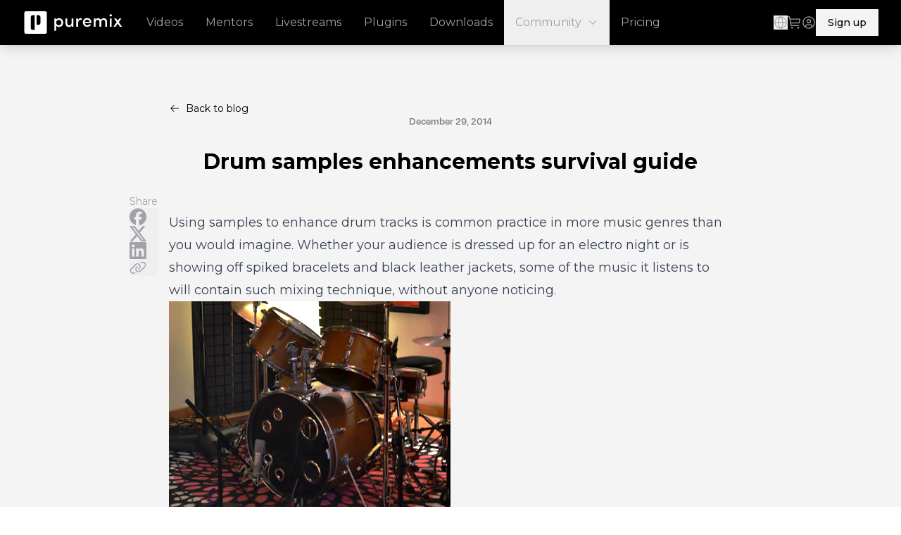

--- FILE ---
content_type: text/html;charset=utf-8
request_url: https://www.puremix.com/blog/drum-samples-enhancements-survival-guide
body_size: 54868
content:
<!DOCTYPE html><html  lang="en" data-capo=""><head><meta charset="utf-8">
<meta name="viewport" content="width=device-width, initial-scale=1">
<title>Drum samples enhancements survival guide | Puremix</title>
<link rel="preconnect" href="https://fonts.googleapis.com">
<link rel="preconnect" href="https://fonts.gstatic.com" crossorigin>
<script src="https://cdn.jwplayer.com/libraries/wmYE6VA0.js"></script>
<link rel="stylesheet" href="https://fonts.googleapis.com/css2?family=Montserrat:wght@400;500;600;700;800;900&display=swap">
<style>*,:after,:before{--tw-border-spacing-x:0;--tw-border-spacing-y:0;--tw-translate-x:0;--tw-translate-y:0;--tw-rotate:0;--tw-skew-x:0;--tw-skew-y:0;--tw-scale-x:1;--tw-scale-y:1;--tw-pan-x: ;--tw-pan-y: ;--tw-pinch-zoom: ;--tw-scroll-snap-strictness:proximity;--tw-gradient-from-position: ;--tw-gradient-via-position: ;--tw-gradient-to-position: ;--tw-ordinal: ;--tw-slashed-zero: ;--tw-numeric-figure: ;--tw-numeric-spacing: ;--tw-numeric-fraction: ;--tw-ring-inset: ;--tw-ring-offset-width:0px;--tw-ring-offset-color:#fff;--tw-ring-color:rgba(59,130,246,.5);--tw-ring-offset-shadow:0 0 #0000;--tw-ring-shadow:0 0 #0000;--tw-shadow:0 0 #0000;--tw-shadow-colored:0 0 #0000;--tw-blur: ;--tw-brightness: ;--tw-contrast: ;--tw-grayscale: ;--tw-hue-rotate: ;--tw-invert: ;--tw-saturate: ;--tw-sepia: ;--tw-drop-shadow: ;--tw-backdrop-blur: ;--tw-backdrop-brightness: ;--tw-backdrop-contrast: ;--tw-backdrop-grayscale: ;--tw-backdrop-hue-rotate: ;--tw-backdrop-invert: ;--tw-backdrop-opacity: ;--tw-backdrop-saturate: ;--tw-backdrop-sepia: ;--tw-contain-size: ;--tw-contain-layout: ;--tw-contain-paint: ;--tw-contain-style: }::backdrop{--tw-border-spacing-x:0;--tw-border-spacing-y:0;--tw-translate-x:0;--tw-translate-y:0;--tw-rotate:0;--tw-skew-x:0;--tw-skew-y:0;--tw-scale-x:1;--tw-scale-y:1;--tw-pan-x: ;--tw-pan-y: ;--tw-pinch-zoom: ;--tw-scroll-snap-strictness:proximity;--tw-gradient-from-position: ;--tw-gradient-via-position: ;--tw-gradient-to-position: ;--tw-ordinal: ;--tw-slashed-zero: ;--tw-numeric-figure: ;--tw-numeric-spacing: ;--tw-numeric-fraction: ;--tw-ring-inset: ;--tw-ring-offset-width:0px;--tw-ring-offset-color:#fff;--tw-ring-color:rgba(59,130,246,.5);--tw-ring-offset-shadow:0 0 #0000;--tw-ring-shadow:0 0 #0000;--tw-shadow:0 0 #0000;--tw-shadow-colored:0 0 #0000;--tw-blur: ;--tw-brightness: ;--tw-contrast: ;--tw-grayscale: ;--tw-hue-rotate: ;--tw-invert: ;--tw-saturate: ;--tw-sepia: ;--tw-drop-shadow: ;--tw-backdrop-blur: ;--tw-backdrop-brightness: ;--tw-backdrop-contrast: ;--tw-backdrop-grayscale: ;--tw-backdrop-hue-rotate: ;--tw-backdrop-invert: ;--tw-backdrop-opacity: ;--tw-backdrop-saturate: ;--tw-backdrop-sepia: ;--tw-contain-size: ;--tw-contain-layout: ;--tw-contain-paint: ;--tw-contain-style: }/*! tailwindcss v3.4.16 | MIT License | https://tailwindcss.com*/*,:after,:before{border:0 solid;box-sizing:border-box}:after,:before{--tw-content:""}:host,html{line-height:1.5;-webkit-text-size-adjust:100%;font-family:Montserrat,sans-serif;font-feature-settings:normal;font-variation-settings:normal;-moz-tab-size:4;-o-tab-size:4;tab-size:4;-webkit-tap-highlight-color:transparent}body{line-height:inherit;margin:0}hr{border-top-width:1px;color:inherit;height:0}abbr:where([title]){-webkit-text-decoration:underline dotted;text-decoration:underline dotted}h1,h2,h3,h4,h5,h6{font-size:inherit;font-weight:inherit}a{color:inherit;text-decoration:inherit}b,strong{font-weight:bolder}code,kbd,pre,samp{font-family:monospace;font-feature-settings:normal;font-size:1em;font-variation-settings:normal}small{font-size:80%}sub,sup{font-size:75%;line-height:0;position:relative;vertical-align:baseline}sub{bottom:-.25em}sup{top:-.5em}table{border-collapse:collapse;border-color:inherit;text-indent:0}button,input,optgroup,select,textarea{color:inherit;font-family:inherit;font-feature-settings:inherit;font-size:100%;font-variation-settings:inherit;font-weight:inherit;letter-spacing:inherit;line-height:inherit;margin:0;padding:0}button,select{text-transform:none}button,input:where([type=button]),input:where([type=reset]),input:where([type=submit]){-webkit-appearance:button;background-color:transparent;background-image:none}:-moz-focusring{outline:auto}:-moz-ui-invalid{box-shadow:none}progress{vertical-align:baseline}::-webkit-inner-spin-button,::-webkit-outer-spin-button{height:auto}[type=search]{-webkit-appearance:textfield;outline-offset:-2px}::-webkit-search-decoration{-webkit-appearance:none}::-webkit-file-upload-button{-webkit-appearance:button;font:inherit}summary{display:list-item}blockquote,dd,dl,figure,h1,h2,h3,h4,h5,h6,hr,p,pre{margin:0}fieldset{margin:0}fieldset,legend{padding:0}menu,ol,ul{list-style:none;margin:0;padding:0}dialog{padding:0}textarea{resize:vertical}input::-moz-placeholder,textarea::-moz-placeholder{color:#9ca3af;opacity:1}input::placeholder,textarea::placeholder{color:#9ca3af;opacity:1}[role=button],button{cursor:pointer}:disabled{cursor:default}audio,canvas,embed,iframe,img,object,svg,video{display:block;vertical-align:middle}img,video{height:auto;max-width:100%}[hidden]:where(:not([hidden=until-found])){display:none}@font-face{font-display:swap;font-family:Diagramm;font-style:normal;font-weight:300;src:local("Diagramm"),url(/fonts/diagramm/diagramm-thin.woff) format("woff")}@font-face{font-display:swap;font-family:Diagramm;font-style:normal;font-weight:400;src:local("Diagramm"),url(/fonts/diagramm/diagramm-regular.woff) format("woff")}@font-face{font-display:swap;font-family:Diagramm;font-style:normal;font-weight:500;src:local("Diagramm"),url(/fonts/diagramm/diagramm-medium.woff) format("woff")}:root{--header-height:4rem;--nav-height:4rem}.container{margin-left:auto;margin-right:auto;padding-left:1.5rem;padding-right:1.5rem;width:100%}@media (min-width:640px){.container{max-width:640px;padding-left:2rem;padding-right:2rem}}@media (min-width:768px){.container{max-width:768px;padding-left:2rem;padding-right:2rem}}@media (min-width:1024px){.container{max-width:1024px;padding-left:2rem;padding-right:2rem}}@media (min-width:1280px){.container{max-width:1280px;padding-left:4rem;padding-right:4rem}}@media (min-width:1536px){.container{max-width:1536px;padding-left:5rem;padding-right:5rem}}.prose{color:var(--tw-prose-body);max-width:65ch}.prose :where(p):not(:where([class~=not-prose],[class~=not-prose] *)){margin-bottom:1.25em;margin-top:1.25em}.prose :where([class~=lead]):not(:where([class~=not-prose],[class~=not-prose] *)){color:var(--tw-prose-lead);font-size:1.25em;line-height:1.6;margin-bottom:1.2em;margin-top:1.2em}.prose :where(a):not(:where([class~=not-prose],[class~=not-prose] *)){color:var(--tw-prose-links);font-weight:500;text-decoration:underline}.prose :where(strong):not(:where([class~=not-prose],[class~=not-prose] *)){color:var(--tw-prose-bold);font-weight:600}.prose :where(a strong):not(:where([class~=not-prose],[class~=not-prose] *)){color:inherit}.prose :where(blockquote strong):not(:where([class~=not-prose],[class~=not-prose] *)){color:inherit}.prose :where(thead th strong):not(:where([class~=not-prose],[class~=not-prose] *)){color:inherit}.prose :where(ol):not(:where([class~=not-prose],[class~=not-prose] *)){list-style-type:decimal;margin-bottom:1.25em;margin-top:1.25em;padding-inline-start:1.625em}.prose :where(ol[type=A]):not(:where([class~=not-prose],[class~=not-prose] *)){list-style-type:upper-alpha}.prose :where(ol[type=a]):not(:where([class~=not-prose],[class~=not-prose] *)){list-style-type:lower-alpha}.prose :where(ol[type=A s]):not(:where([class~=not-prose],[class~=not-prose] *)){list-style-type:upper-alpha}.prose :where(ol[type=a s]):not(:where([class~=not-prose],[class~=not-prose] *)){list-style-type:lower-alpha}.prose :where(ol[type=I]):not(:where([class~=not-prose],[class~=not-prose] *)){list-style-type:upper-roman}.prose :where(ol[type=i]):not(:where([class~=not-prose],[class~=not-prose] *)){list-style-type:lower-roman}.prose :where(ol[type=I s]):not(:where([class~=not-prose],[class~=not-prose] *)){list-style-type:upper-roman}.prose :where(ol[type=i s]):not(:where([class~=not-prose],[class~=not-prose] *)){list-style-type:lower-roman}.prose :where(ol[type="1"]):not(:where([class~=not-prose],[class~=not-prose] *)){list-style-type:decimal}.prose :where(ul):not(:where([class~=not-prose],[class~=not-prose] *)){list-style-type:disc;margin-bottom:1.25em;margin-top:1.25em;padding-inline-start:1.625em}.prose :where(ol>li):not(:where([class~=not-prose],[class~=not-prose] *))::marker{color:var(--tw-prose-counters);font-weight:400}.prose :where(ul>li):not(:where([class~=not-prose],[class~=not-prose] *))::marker{color:var(--tw-prose-bullets)}.prose :where(dt):not(:where([class~=not-prose],[class~=not-prose] *)){color:var(--tw-prose-headings);font-weight:600;margin-top:1.25em}.prose :where(hr):not(:where([class~=not-prose],[class~=not-prose] *)){border-color:var(--tw-prose-hr);border-top-width:1px;margin-bottom:3em;margin-top:3em}.prose :where(blockquote):not(:where([class~=not-prose],[class~=not-prose] *)){border-inline-start-color:var(--tw-prose-quote-borders);border-inline-start-width:.25rem;color:var(--tw-prose-quotes);font-style:italic;font-weight:500;margin-bottom:1.6em;margin-top:1.6em;padding-inline-start:1em;quotes:"\201C""\201D""\2018""\2019"}.prose :where(blockquote p:first-of-type):not(:where([class~=not-prose],[class~=not-prose] *)):before{content:open-quote}.prose :where(blockquote p:last-of-type):not(:where([class~=not-prose],[class~=not-prose] *)):after{content:close-quote}.prose :where(h1):not(:where([class~=not-prose],[class~=not-prose] *)){color:var(--tw-prose-headings);font-size:2.25em;font-weight:800;line-height:1.1111111;margin-bottom:.8888889em;margin-top:0}.prose :where(h1 strong):not(:where([class~=not-prose],[class~=not-prose] *)){color:inherit;font-weight:900}.prose :where(h2):not(:where([class~=not-prose],[class~=not-prose] *)){color:var(--tw-prose-headings);font-size:1.5em;font-weight:700;line-height:1.3333333;margin-bottom:1em;margin-top:2em}.prose :where(h2 strong):not(:where([class~=not-prose],[class~=not-prose] *)){color:inherit;font-weight:800}.prose :where(h3):not(:where([class~=not-prose],[class~=not-prose] *)){color:var(--tw-prose-headings);font-size:1.25em;font-weight:600;line-height:1.6;margin-bottom:.6em;margin-top:1.6em}.prose :where(h3 strong):not(:where([class~=not-prose],[class~=not-prose] *)){color:inherit;font-weight:700}.prose :where(h4):not(:where([class~=not-prose],[class~=not-prose] *)){color:var(--tw-prose-headings);font-weight:600;line-height:1.5;margin-bottom:.5em;margin-top:1.5em}.prose :where(h4 strong):not(:where([class~=not-prose],[class~=not-prose] *)){color:inherit;font-weight:700}.prose :where(img):not(:where([class~=not-prose],[class~=not-prose] *)){margin-bottom:2em;margin-top:2em}.prose :where(picture):not(:where([class~=not-prose],[class~=not-prose] *)){display:block;margin-bottom:2em;margin-top:2em}.prose :where(video):not(:where([class~=not-prose],[class~=not-prose] *)){margin-bottom:2em;margin-top:2em}.prose :where(kbd):not(:where([class~=not-prose],[class~=not-prose] *)){border-radius:.3125rem;box-shadow:0 0 0 1px rgb(var(--tw-prose-kbd-shadows)/10%),0 3px 0 rgb(var(--tw-prose-kbd-shadows)/10%);color:var(--tw-prose-kbd);font-family:inherit;font-size:.875em;font-weight:500;padding-inline-end:.375em;padding-bottom:.1875em;padding-top:.1875em;padding-inline-start:.375em}.prose :where(code):not(:where([class~=not-prose],[class~=not-prose] *)){color:var(--tw-prose-code);font-size:.875em;font-weight:600}.prose :where(code):not(:where([class~=not-prose],[class~=not-prose] *)):before{content:"`"}.prose :where(code):not(:where([class~=not-prose],[class~=not-prose] *)):after{content:"`"}.prose :where(a code):not(:where([class~=not-prose],[class~=not-prose] *)){color:inherit}.prose :where(h1 code):not(:where([class~=not-prose],[class~=not-prose] *)){color:inherit}.prose :where(h2 code):not(:where([class~=not-prose],[class~=not-prose] *)){color:inherit;font-size:.875em}.prose :where(h3 code):not(:where([class~=not-prose],[class~=not-prose] *)){color:inherit;font-size:.9em}.prose :where(h4 code):not(:where([class~=not-prose],[class~=not-prose] *)){color:inherit}.prose :where(blockquote code):not(:where([class~=not-prose],[class~=not-prose] *)){color:inherit}.prose :where(thead th code):not(:where([class~=not-prose],[class~=not-prose] *)){color:inherit}.prose :where(pre):not(:where([class~=not-prose],[class~=not-prose] *)){background-color:var(--tw-prose-pre-bg);border-radius:.375rem;color:var(--tw-prose-pre-code);font-size:.875em;font-weight:400;line-height:1.7142857;margin-bottom:1.7142857em;margin-top:1.7142857em;overflow-x:auto;padding-inline-end:1.1428571em;padding-bottom:.8571429em;padding-top:.8571429em;padding-inline-start:1.1428571em}.prose :where(pre code):not(:where([class~=not-prose],[class~=not-prose] *)){background-color:transparent;border-radius:0;border-width:0;color:inherit;font-family:inherit;font-size:inherit;font-weight:inherit;line-height:inherit;padding:0}.prose :where(pre code):not(:where([class~=not-prose],[class~=not-prose] *)):before{content:none}.prose :where(pre code):not(:where([class~=not-prose],[class~=not-prose] *)):after{content:none}.prose :where(table):not(:where([class~=not-prose],[class~=not-prose] *)){font-size:.875em;line-height:1.7142857;margin-bottom:2em;margin-top:2em;table-layout:auto;width:100%}.prose :where(thead):not(:where([class~=not-prose],[class~=not-prose] *)){border-bottom-color:var(--tw-prose-th-borders);border-bottom-width:1px}.prose :where(thead th):not(:where([class~=not-prose],[class~=not-prose] *)){color:var(--tw-prose-headings);font-weight:600;padding-inline-end:.5714286em;padding-bottom:.5714286em;padding-inline-start:.5714286em;vertical-align:bottom}.prose :where(tbody tr):not(:where([class~=not-prose],[class~=not-prose] *)){border-bottom-color:var(--tw-prose-td-borders);border-bottom-width:1px}.prose :where(tbody tr:last-child):not(:where([class~=not-prose],[class~=not-prose] *)){border-bottom-width:0}.prose :where(tbody td):not(:where([class~=not-prose],[class~=not-prose] *)){vertical-align:baseline}.prose :where(tfoot):not(:where([class~=not-prose],[class~=not-prose] *)){border-top-color:var(--tw-prose-th-borders);border-top-width:1px}.prose :where(tfoot td):not(:where([class~=not-prose],[class~=not-prose] *)){vertical-align:top}.prose :where(th,td):not(:where([class~=not-prose],[class~=not-prose] *)){text-align:start}.prose :where(figure>*):not(:where([class~=not-prose],[class~=not-prose] *)){margin-bottom:0;margin-top:0}.prose :where(figcaption):not(:where([class~=not-prose],[class~=not-prose] *)){color:var(--tw-prose-captions);font-size:.875em;line-height:1.4285714;margin-top:.8571429em}.prose{--tw-prose-body:#374151;--tw-prose-headings:#111827;--tw-prose-lead:#4b5563;--tw-prose-links:#111827;--tw-prose-bold:#111827;--tw-prose-counters:#6b7280;--tw-prose-bullets:#d1d5db;--tw-prose-hr:#e5e7eb;--tw-prose-quotes:#111827;--tw-prose-quote-borders:#e5e7eb;--tw-prose-captions:#6b7280;--tw-prose-kbd:#111827;--tw-prose-kbd-shadows:17 24 39;--tw-prose-code:#111827;--tw-prose-pre-code:#e5e7eb;--tw-prose-pre-bg:#1f2937;--tw-prose-th-borders:#d1d5db;--tw-prose-td-borders:#e5e7eb;--tw-prose-invert-body:#d1d5db;--tw-prose-invert-headings:#fff;--tw-prose-invert-lead:#9ca3af;--tw-prose-invert-links:#fff;--tw-prose-invert-bold:#fff;--tw-prose-invert-counters:#9ca3af;--tw-prose-invert-bullets:#4b5563;--tw-prose-invert-hr:#374151;--tw-prose-invert-quotes:#f3f4f6;--tw-prose-invert-quote-borders:#374151;--tw-prose-invert-captions:#9ca3af;--tw-prose-invert-kbd:#fff;--tw-prose-invert-kbd-shadows:255 255 255;--tw-prose-invert-code:#fff;--tw-prose-invert-pre-code:#d1d5db;--tw-prose-invert-pre-bg:rgba(0,0,0,.5);--tw-prose-invert-th-borders:#4b5563;--tw-prose-invert-td-borders:#374151;font-size:1rem;line-height:1.75}.prose :where(picture>img):not(:where([class~=not-prose],[class~=not-prose] *)){margin-bottom:0;margin-top:0}.prose :where(li):not(:where([class~=not-prose],[class~=not-prose] *)){margin-bottom:.5em;margin-top:.5em}.prose :where(ol>li):not(:where([class~=not-prose],[class~=not-prose] *)){padding-inline-start:.375em}.prose :where(ul>li):not(:where([class~=not-prose],[class~=not-prose] *)){padding-inline-start:.375em}.prose :where(.prose>ul>li p):not(:where([class~=not-prose],[class~=not-prose] *)){margin-bottom:.75em;margin-top:.75em}.prose :where(.prose>ul>li>p:first-child):not(:where([class~=not-prose],[class~=not-prose] *)){margin-top:1.25em}.prose :where(.prose>ul>li>p:last-child):not(:where([class~=not-prose],[class~=not-prose] *)){margin-bottom:1.25em}.prose :where(.prose>ol>li>p:first-child):not(:where([class~=not-prose],[class~=not-prose] *)){margin-top:1.25em}.prose :where(.prose>ol>li>p:last-child):not(:where([class~=not-prose],[class~=not-prose] *)){margin-bottom:1.25em}.prose :where(ul ul,ul ol,ol ul,ol ol):not(:where([class~=not-prose],[class~=not-prose] *)){margin-bottom:.75em;margin-top:.75em}.prose :where(dl):not(:where([class~=not-prose],[class~=not-prose] *)){margin-bottom:1.25em;margin-top:1.25em}.prose :where(dd):not(:where([class~=not-prose],[class~=not-prose] *)){margin-top:.5em;padding-inline-start:1.625em}.prose :where(hr+*):not(:where([class~=not-prose],[class~=not-prose] *)){margin-top:0}.prose :where(h2+*):not(:where([class~=not-prose],[class~=not-prose] *)){margin-top:0}.prose :where(h3+*):not(:where([class~=not-prose],[class~=not-prose] *)){margin-top:0}.prose :where(h4+*):not(:where([class~=not-prose],[class~=not-prose] *)){margin-top:0}.prose :where(thead th:first-child):not(:where([class~=not-prose],[class~=not-prose] *)){padding-inline-start:0}.prose :where(thead th:last-child):not(:where([class~=not-prose],[class~=not-prose] *)){padding-inline-end:0}.prose :where(tbody td,tfoot td):not(:where([class~=not-prose],[class~=not-prose] *)){padding-inline-end:.5714286em;padding-bottom:.5714286em;padding-top:.5714286em;padding-inline-start:.5714286em}.prose :where(tbody td:first-child,tfoot td:first-child):not(:where([class~=not-prose],[class~=not-prose] *)){padding-inline-start:0}.prose :where(tbody td:last-child,tfoot td:last-child):not(:where([class~=not-prose],[class~=not-prose] *)){padding-inline-end:0}.prose :where(figure):not(:where([class~=not-prose],[class~=not-prose] *)){margin-bottom:2em;margin-top:2em}.prose :where(.prose>:first-child):not(:where([class~=not-prose],[class~=not-prose] *)){margin-top:0}.prose :where(.prose>:last-child):not(:where([class~=not-prose],[class~=not-prose] *)){margin-bottom:0}.prose-lg{font-size:1.125rem;line-height:1.7777778}.prose-lg :where(p):not(:where([class~=not-prose],[class~=not-prose] *)){margin-bottom:1.3333333em;margin-top:1.3333333em}.prose-lg :where([class~=lead]):not(:where([class~=not-prose],[class~=not-prose] *)){font-size:1.2222222em;line-height:1.4545455;margin-bottom:1.0909091em;margin-top:1.0909091em}.prose-lg :where(blockquote):not(:where([class~=not-prose],[class~=not-prose] *)){margin-bottom:1.6666667em;margin-top:1.6666667em;padding-inline-start:1em}.prose-lg :where(h1):not(:where([class~=not-prose],[class~=not-prose] *)){font-size:2.6666667em;line-height:1;margin-bottom:.8333333em;margin-top:0}.prose-lg :where(h2):not(:where([class~=not-prose],[class~=not-prose] *)){font-size:1.6666667em;line-height:1.3333333;margin-bottom:1.0666667em;margin-top:1.8666667em}.prose-lg :where(h3):not(:where([class~=not-prose],[class~=not-prose] *)){font-size:1.3333333em;line-height:1.5;margin-bottom:.6666667em;margin-top:1.6666667em}.prose-lg :where(h4):not(:where([class~=not-prose],[class~=not-prose] *)){line-height:1.5555556;margin-bottom:.4444444em;margin-top:1.7777778em}.prose-lg :where(img):not(:where([class~=not-prose],[class~=not-prose] *)){margin-bottom:1.7777778em;margin-top:1.7777778em}.prose-lg :where(picture):not(:where([class~=not-prose],[class~=not-prose] *)){margin-bottom:1.7777778em;margin-top:1.7777778em}.prose-lg :where(picture>img):not(:where([class~=not-prose],[class~=not-prose] *)){margin-bottom:0;margin-top:0}.prose-lg :where(video):not(:where([class~=not-prose],[class~=not-prose] *)){margin-bottom:1.7777778em;margin-top:1.7777778em}.prose-lg :where(kbd):not(:where([class~=not-prose],[class~=not-prose] *)){border-radius:.3125rem;font-size:.8888889em;padding-inline-end:.4444444em;padding-bottom:.2222222em;padding-top:.2222222em;padding-inline-start:.4444444em}.prose-lg :where(code):not(:where([class~=not-prose],[class~=not-prose] *)){font-size:.8888889em}.prose-lg :where(h2 code):not(:where([class~=not-prose],[class~=not-prose] *)){font-size:.8666667em}.prose-lg :where(h3 code):not(:where([class~=not-prose],[class~=not-prose] *)){font-size:.875em}.prose-lg :where(pre):not(:where([class~=not-prose],[class~=not-prose] *)){border-radius:.375rem;font-size:.8888889em;line-height:1.75;margin-bottom:2em;margin-top:2em;padding-inline-end:1.5em;padding-bottom:1em;padding-top:1em;padding-inline-start:1.5em}.prose-lg :where(ol):not(:where([class~=not-prose],[class~=not-prose] *)){margin-bottom:1.3333333em;margin-top:1.3333333em;padding-inline-start:1.5555556em}.prose-lg :where(ul):not(:where([class~=not-prose],[class~=not-prose] *)){margin-bottom:1.3333333em;margin-top:1.3333333em;padding-inline-start:1.5555556em}.prose-lg :where(li):not(:where([class~=not-prose],[class~=not-prose] *)){margin-bottom:.6666667em;margin-top:.6666667em}.prose-lg :where(ol>li):not(:where([class~=not-prose],[class~=not-prose] *)){padding-inline-start:.4444444em}.prose-lg :where(ul>li):not(:where([class~=not-prose],[class~=not-prose] *)){padding-inline-start:.4444444em}.prose-lg :where(.prose-lg>ul>li p):not(:where([class~=not-prose],[class~=not-prose] *)){margin-bottom:.8888889em;margin-top:.8888889em}.prose-lg :where(.prose-lg>ul>li>p:first-child):not(:where([class~=not-prose],[class~=not-prose] *)){margin-top:1.3333333em}.prose-lg :where(.prose-lg>ul>li>p:last-child):not(:where([class~=not-prose],[class~=not-prose] *)){margin-bottom:1.3333333em}.prose-lg :where(.prose-lg>ol>li>p:first-child):not(:where([class~=not-prose],[class~=not-prose] *)){margin-top:1.3333333em}.prose-lg :where(.prose-lg>ol>li>p:last-child):not(:where([class~=not-prose],[class~=not-prose] *)){margin-bottom:1.3333333em}.prose-lg :where(ul ul,ul ol,ol ul,ol ol):not(:where([class~=not-prose],[class~=not-prose] *)){margin-bottom:.8888889em;margin-top:.8888889em}.prose-lg :where(dl):not(:where([class~=not-prose],[class~=not-prose] *)){margin-bottom:1.3333333em;margin-top:1.3333333em}.prose-lg :where(dt):not(:where([class~=not-prose],[class~=not-prose] *)){margin-top:1.3333333em}.prose-lg :where(dd):not(:where([class~=not-prose],[class~=not-prose] *)){margin-top:.6666667em;padding-inline-start:1.5555556em}.prose-lg :where(hr):not(:where([class~=not-prose],[class~=not-prose] *)){margin-bottom:3.1111111em;margin-top:3.1111111em}.prose-lg :where(hr+*):not(:where([class~=not-prose],[class~=not-prose] *)){margin-top:0}.prose-lg :where(h2+*):not(:where([class~=not-prose],[class~=not-prose] *)){margin-top:0}.prose-lg :where(h3+*):not(:where([class~=not-prose],[class~=not-prose] *)){margin-top:0}.prose-lg :where(h4+*):not(:where([class~=not-prose],[class~=not-prose] *)){margin-top:0}.prose-lg :where(table):not(:where([class~=not-prose],[class~=not-prose] *)){font-size:.8888889em;line-height:1.5}.prose-lg :where(thead th):not(:where([class~=not-prose],[class~=not-prose] *)){padding-inline-end:.75em;padding-bottom:.75em;padding-inline-start:.75em}.prose-lg :where(thead th:first-child):not(:where([class~=not-prose],[class~=not-prose] *)){padding-inline-start:0}.prose-lg :where(thead th:last-child):not(:where([class~=not-prose],[class~=not-prose] *)){padding-inline-end:0}.prose-lg :where(tbody td,tfoot td):not(:where([class~=not-prose],[class~=not-prose] *)){padding-inline-end:.75em;padding-bottom:.75em;padding-top:.75em;padding-inline-start:.75em}.prose-lg :where(tbody td:first-child,tfoot td:first-child):not(:where([class~=not-prose],[class~=not-prose] *)){padding-inline-start:0}.prose-lg :where(tbody td:last-child,tfoot td:last-child):not(:where([class~=not-prose],[class~=not-prose] *)){padding-inline-end:0}.prose-lg :where(figure):not(:where([class~=not-prose],[class~=not-prose] *)){margin-bottom:1.7777778em;margin-top:1.7777778em}.prose-lg :where(figure>*):not(:where([class~=not-prose],[class~=not-prose] *)){margin-bottom:0;margin-top:0}.prose-lg :where(figcaption):not(:where([class~=not-prose],[class~=not-prose] *)){font-size:.8888889em;line-height:1.5;margin-top:1em}.prose-lg :where(.prose-lg>:first-child):not(:where([class~=not-prose],[class~=not-prose] *)){margin-top:0}.prose-lg :where(.prose-lg>:last-child):not(:where([class~=not-prose],[class~=not-prose] *)){margin-bottom:0}.prose-invert{--tw-prose-body:var(--tw-prose-invert-body);--tw-prose-headings:var(--tw-prose-invert-headings);--tw-prose-lead:var(--tw-prose-invert-lead);--tw-prose-links:var(--tw-prose-invert-links);--tw-prose-bold:var(--tw-prose-invert-bold);--tw-prose-counters:var(--tw-prose-invert-counters);--tw-prose-bullets:var(--tw-prose-invert-bullets);--tw-prose-hr:var(--tw-prose-invert-hr);--tw-prose-quotes:var(--tw-prose-invert-quotes);--tw-prose-quote-borders:var(--tw-prose-invert-quote-borders);--tw-prose-captions:var(--tw-prose-invert-captions);--tw-prose-kbd:var(--tw-prose-invert-kbd);--tw-prose-kbd-shadows:var(--tw-prose-invert-kbd-shadows);--tw-prose-code:var(--tw-prose-invert-code);--tw-prose-pre-code:var(--tw-prose-invert-pre-code);--tw-prose-pre-bg:var(--tw-prose-invert-pre-bg);--tw-prose-th-borders:var(--tw-prose-invert-th-borders);--tw-prose-td-borders:var(--tw-prose-invert-td-borders)}.prose-blog :where(iframe):not(:where([class~=not-prose],[class~=not-prose] *)){aspect-ratio:16/9;display:block;height:100%;margin:auto;width:100%}.prose-blog :where(img):not(:where([class~=not-prose],[class~=not-prose] *)){display:block;margin:auto}.prose-blog :where(a):not(:where([class~=not-prose],[class~=not-prose] *)){color:#2e81ec}.prose-blog :where(a.pmB,iframe~div:first-of-type>a,a.pm-button):not(:where([class~=not-prose],[class~=not-prose] *)){background-color:#000;color:#fff;display:block;font-size:1rem;font-size:[object Object];font-weight:600;margin:auto;padding:16px;text-align:center;text-decoration:none;width:-moz-fit-content;width:fit-content}.prose-blog :where(a.pmB,iframe~div:first-of-type>a,a.pm-button):not(:where([class~=not-prose],[class~=not-prose] *)):hover{background-color:#71717a}.prose-blog :where(audio):not(:where([class~=not-prose],[class~=not-prose] *)){display:block;margin:auto}.prose-blog :where(audio):not(:where([class~=not-prose],[class~=not-prose] *))::-webkit-media-controls-panel{background-color:#2e81ec}.prose-blog :where(audio):not(:where([class~=not-prose],[class~=not-prose] *))::-webkit-media-controls-current-time-display{color:#fff;font-family:Diagramm;font-family:sans-serif;font-weight:700}.prose-blog :where(audio):not(:where([class~=not-prose],[class~=not-prose] *))::-webkit-media-controls-time-remaining-display{color:#fff;font-family:Diagramm;font-family:sans-serif;font-weight:700}.prose-blog :where(audio):not(:where([class~=not-prose],[class~=not-prose] *))::-webkit-media-controls-play-button{background-color:#fff;border-radius:50%}.prose-blog :where(h1):not(:where([class~=not-prose],[class~=not-prose] *)){text-align:center}.prose-blog :where(blockquote):not(:where([class~=not-prose],[class~=not-prose] *)){font-size:1.125rem;font-size:[object Object];font-weight:700}.prose-blog :where(figcaption):not(:where([class~=not-prose],[class~=not-prose] *)){font-size:.875rem;font-size:[object Object];text-align:center}.prose-blog :where(p):not(:where([class~=not-prose],[class~=not-prose] *)){font-size:1.125rem;font-size:[object Object]}.prose-blog :where(small):not(:where([class~=not-prose],[class~=not-prose] *)){color:#52525b;display:block;font-size:.75rem;font-size:[object Object];font-weight:500;margin:auto;text-align:center}.prose-blog :where(i,em):not(:where([class~=not-prose],[class~=not-prose] *)){display:block;font-size:.875rem;font-size:[object Object];font-style:normal;text-align:center}.prose-blog :where(footer):not(:where([class~=not-prose],[class~=not-prose] *)){margin-top:80px}.prose-blog :where(footer):not(:where([class~=not-prose],[class~=not-prose] *)) div{align-items:center;display:flex;gap:10px}.prose-blog :where(footer):not(:where([class~=not-prose],[class~=not-prose] *)) div span{color:#71717a;font-weight:700;margin-top:0}.prose-blog :where(footer):not(:where([class~=not-prose],[class~=not-prose] *)) div div{background-color:#d4d4d8;flex-grow:1;height:3px}.prose-blog :where(footer):not(:where([class~=not-prose],[class~=not-prose] *)) p{color:#71717a;margin:5px 0}.banner-content *{display:inline}.v-popper--theme-tooltip{.v-popper__inner{background:#18181b!important;border-radius:0!important;color:#f4f4f5!important;font-size:.75rem;margin-left:1rem;margin-right:1rem;max-width:24rem;padding:.25rem .5rem}.v-popper__arrow-inner,.v-popper__arrow-outer{visibility:hidden}}.sr-only{height:1px;margin:-1px;overflow:hidden;padding:0;position:absolute;width:1px;clip:rect(0,0,0,0);border-width:0;white-space:nowrap}.pointer-events-none{pointer-events:none}.pointer-events-auto{pointer-events:auto}.static{position:static}.fixed{position:fixed}.absolute{position:absolute}.relative{position:relative}.sticky{position:sticky}.-inset-\[2px\]{inset:-2px}.inset-0{inset:0}.inset-2{inset:.5rem}.inset-x-0{left:0;right:0}.inset-x-4{left:1rem;right:1rem}.inset-y-0{bottom:0;top:0}.inset-y-4{bottom:1rem;top:1rem}.-bottom-5{bottom:-1.25rem}.-left-1{left:-.25rem}.-left-2{left:-.5rem}.-left-4{left:-1rem}.-left-5{left:-1.25rem}.-right-1{right:-.25rem}.-top-4{top:-1rem}.-top-5{top:-1.25rem}.-top-nav{top:calc(var(--nav-height)*-1)}.bottom-0{bottom:0}.bottom-2{bottom:.5rem}.bottom-3{bottom:.75rem}.bottom-4{bottom:1rem}.left-0{left:0}.left-3{left:.75rem}.left-4{left:1rem}.left-\[23\.4\%\]{left:23.4%}.right-0{right:0}.right-1{right:.25rem}.right-2{right:.5rem}.right-3{right:.75rem}.right-4{right:1rem}.right-\[-5px\]{right:-5px}.top-0{top:0}.top-1{top:.25rem}.top-1\/4{top:25%}.top-12{top:3rem}.top-2{top:.5rem}.top-\[-5px\]{top:-5px}.top-\[8\.5\%\]{top:8.5%}.top-full{top:100%}.top-header{top:var(--header-height)}.top-nav{top:var(--nav-height)}.-z-10{z-index:-10}.z-10{z-index:10}.z-20{z-index:20}.z-40{z-index:40}.z-50{z-index:50}.z-dialog{z-index:40}.z-menu{z-index:30}.col-span-full{grid-column:1/-1}.-m-6{margin:-1.5rem}.m-2{margin:.5rem}.m-4{margin:1rem}.m-auto{margin:auto}.-mx-4{margin-left:-1rem;margin-right:-1rem}.-mx-6{margin-left:-1.5rem;margin-right:-1.5rem}.-my-4{margin-bottom:-1rem;margin-top:-1rem}.-my-6{margin-bottom:-1.5rem;margin-top:-1.5rem}.mx-0{margin-left:0;margin-right:0}.mx-2{margin-left:.5rem;margin-right:.5rem}.mx-4{margin-left:1rem;margin-right:1rem}.mx-6{margin-left:1.5rem;margin-right:1.5rem}.mx-8{margin-left:2rem;margin-right:2rem}.mx-auto{margin-left:auto;margin-right:auto}.my-10{margin-bottom:2.5rem;margin-top:2.5rem}.my-4{margin-bottom:1rem;margin-top:1rem}.my-6{margin-bottom:1.5rem;margin-top:1.5rem}.my-8{margin-bottom:2rem;margin-top:2rem}.-ml-3{margin-left:-.75rem}.-mt-0\.5{margin-top:-.125rem}.-mt-16{margin-top:-4rem}.-mt-36{margin-top:-9rem}.-mt-6{margin-top:-1.5rem}.-mt-8{margin-top:-2rem}.mb-1{margin-bottom:.25rem}.mb-10{margin-bottom:2.5rem}.mb-2{margin-bottom:.5rem}.mb-20{margin-bottom:5rem}.mb-24{margin-bottom:6rem}.mb-4{margin-bottom:1rem}.mb-6{margin-bottom:1.5rem}.mb-8{margin-bottom:2rem}.ml-1{margin-left:.25rem}.ml-1\.5{margin-left:.375rem}.ml-10{margin-left:2.5rem}.ml-12{margin-left:3rem}.ml-2{margin-left:.5rem}.ml-3{margin-left:.75rem}.ml-4{margin-left:1rem}.ml-6{margin-left:1.5rem}.ml-8{margin-left:2rem}.ml-auto{margin-left:auto}.mr-1{margin-right:.25rem}.mr-1\.5{margin-right:.375rem}.mr-2{margin-right:.5rem}.mr-3{margin-right:.75rem}.mr-4{margin-right:1rem}.mr-7{margin-right:1.75rem}.mr-8{margin-right:2rem}.mt-0{margin-top:0}.mt-0\.5{margin-top:.125rem}.mt-1{margin-top:.25rem}.mt-1\.5{margin-top:.375rem}.mt-10{margin-top:2.5rem}.mt-12{margin-top:3rem}.mt-14{margin-top:3.5rem}.mt-16{margin-top:4rem}.mt-2{margin-top:.5rem}.mt-20{margin-top:5rem}.mt-24{margin-top:6rem}.mt-3{margin-top:.75rem}.mt-36{margin-top:9rem}.mt-4{margin-top:1rem}.mt-5{margin-top:1.25rem}.mt-6{margin-top:1.5rem}.mt-7{margin-top:1.75rem}.mt-8{margin-top:2rem}.mt-\[-2px\]{margin-top:-2px}.mt-\[-3px\]{margin-top:-3px}.mt-\[72px\]{margin-top:72px}.mt-auto{margin-top:auto}.mt-nav{margin-top:var(--nav-height)}.line-clamp-1{-webkit-line-clamp:1}.line-clamp-1,.line-clamp-2{display:-webkit-box;overflow:hidden;-webkit-box-orient:vertical}.line-clamp-2{-webkit-line-clamp:2}.line-clamp-3{-webkit-line-clamp:3}.line-clamp-3,.line-clamp-4{display:-webkit-box;overflow:hidden;-webkit-box-orient:vertical}.line-clamp-4{-webkit-line-clamp:4}.line-clamp-5{-webkit-line-clamp:5}.line-clamp-5,.line-clamp-6{display:-webkit-box;overflow:hidden;-webkit-box-orient:vertical}.line-clamp-6{-webkit-line-clamp:6}.block{display:block}.inline-block{display:inline-block}.inline{display:inline}.flex{display:flex}.inline-flex{display:inline-flex}.table{display:table}.flow-root{display:flow-root}.grid{display:grid}.\!hidden{display:none!important}.hidden{display:none}.aspect-\[16\/9\]{aspect-ratio:16/9}.aspect-\[2\/3\]{aspect-ratio:2/3}.aspect-\[8\/10\]{aspect-ratio:8/10}.aspect-\[8\/3\]{aspect-ratio:8/3}.aspect-\[9\/16\]{aspect-ratio:9/16}.aspect-square{aspect-ratio:1/1}.aspect-video{aspect-ratio:16/9}.size-10{height:2.5rem;width:2.5rem}.size-14{height:3.5rem;width:3.5rem}.size-20{height:5rem;width:5rem}.size-28{height:7rem;width:7rem}.size-3{height:.75rem;width:.75rem}.size-4{height:1rem;width:1rem}.size-5{height:1.25rem;width:1.25rem}.size-6{height:1.5rem;width:1.5rem}.size-7{height:1.75rem;width:1.75rem}.size-8{height:2rem;width:2rem}.size-full{height:100%;width:100%}.\!h-fit{height:-moz-fit-content!important;height:fit-content!important}.h-1{height:.25rem}.h-1\/2{height:50%}.h-10{height:2.5rem}.h-12{height:3rem}.h-14{height:3.5rem}.h-16{height:4rem}.h-2{height:.5rem}.h-20{height:5rem}.h-24{height:6rem}.h-28{height:7rem}.h-3{height:.75rem}.h-32{height:8rem}.h-4{height:1rem}.h-40{height:10rem}.h-48{height:12rem}.h-5{height:1.25rem}.h-6{height:1.5rem}.h-64{height:16rem}.h-7{height:1.75rem}.h-8{height:2rem}.h-96{height:24rem}.h-\[216px\]{height:216px}.h-\[75vh\]{height:75vh}.h-\[80vh\]{height:80vh}.h-auto{height:auto}.h-fit{height:-moz-fit-content;height:fit-content}.h-full{height:100%}.h-full-nav{height:calc(100dvh - var(--nav-height))}.h-nav{height:var(--nav-height)}.h-px{height:1px}.h-screen{height:100vh}.max-h-4{max-height:1rem}.max-h-40{max-height:10rem}.max-h-52{max-height:13rem}.max-h-6{max-height:1.5rem}.max-h-60{max-height:15rem}.max-h-96{max-height:24rem}.max-h-\[200px\]{max-height:200px}.max-h-\[35rem\]{max-height:35rem}.max-h-\[80px\]{max-height:80px}.max-h-dvh{max-height:100dvh}.max-h-full{max-height:100%}.max-h-nav{max-height:calc(100vh - var(--header-height))}.max-h-screen{max-height:100vh}.min-h-96{min-height:24rem}.min-h-\[200px\]{min-height:200px}.min-h-\[20rem\]{min-height:20rem}.min-h-\[550px\]{min-height:550px}.min-h-full{min-height:100%}.min-h-screen{min-height:100vh}.w-0{width:0}.w-1\/2{width:50%}.w-1\/3{width:33.333333%}.w-10{width:2.5rem}.w-12{width:3rem}.w-128{width:32rem}.w-14{width:3.5rem}.w-16{width:4rem}.w-2{width:.5rem}.w-2\/3{width:66.666667%}.w-2\/5{width:40%}.w-20{width:5rem}.w-24{width:6rem}.w-28{width:7rem}.w-3\/12{width:25%}.w-32{width:8rem}.w-36{width:9rem}.w-4{width:1rem}.w-44{width:11rem}.w-5{width:1.25rem}.w-5\/12{width:41.666667%}.w-5\/6{width:83.333333%}.w-52{width:13rem}.w-56{width:14rem}.w-6{width:1.5rem}.w-6\/12{width:50%}.w-60{width:15rem}.w-64{width:16rem}.w-7\/12{width:58.333333%}.w-72{width:18rem}.w-8{width:2rem}.w-80{width:20rem}.w-96{width:24rem}.w-\[200px\]{width:200px}.w-\[53\.3\%\]{width:53.3%}.w-auto{width:auto}.w-fit{width:-moz-fit-content;width:fit-content}.w-full{width:100%}.min-w-0{min-width:0}.min-w-\[216px\]{min-width:216px}.min-w-\[50\%\]{min-width:50%}.min-w-full{min-width:100%}.max-w-0{max-width:0}.max-w-2xl{max-width:42rem}.max-w-3xl{max-width:48rem}.max-w-40{max-width:10rem}.max-w-4xl{max-width:56rem}.max-w-5xl{max-width:64rem}.max-w-6xl{max-width:72rem}.max-w-\[12rem\]{max-width:12rem}.max-w-\[140px\]{max-width:140px}.max-w-\[16rem\]{max-width:16rem}.max-w-\[42\%\]{max-width:42%}.max-w-\[460px\]{max-width:460px}.max-w-\[700px\]{max-width:700px}.max-w-\[800px\]{max-width:800px}.max-w-\[8rem\]{max-width:8rem}.max-w-full{max-width:100%}.max-w-lg{max-width:32rem}.max-w-md{max-width:28rem}.max-w-none{max-width:none}.max-w-screen-2xl{max-width:1536px}.max-w-screen-lg{max-width:1024px}.max-w-screen-md{max-width:768px}.max-w-screen-sm{max-width:640px}.max-w-screen-xl{max-width:1280px}.max-w-sm{max-width:24rem}.max-w-xl{max-width:36rem}.max-w-xs{max-width:20rem}.flex-1{flex:1 1 0%}.shrink-0{flex-shrink:0}.grow{flex-grow:1}.grow-0{flex-grow:0}.basis-1\/2{flex-basis:50%}.basis-1\/3{flex-basis:33.333333%}.basis-2\/3{flex-basis:66.666667%}.basis-\[12\.5\%\]{flex-basis:12.5%}.basis-auto{flex-basis:auto}.basis-full{flex-basis:100%}.table-auto{table-layout:auto}.origin-bottom{transform-origin:bottom}.origin-top-right{transform-origin:top right}.-translate-x-full{--tw-translate-x:-100%}.-translate-x-full,.-translate-y-1\/2{transform:translate(var(--tw-translate-x),var(--tw-translate-y)) rotate(var(--tw-rotate)) skewX(var(--tw-skew-x)) skewY(var(--tw-skew-y)) scaleX(var(--tw-scale-x)) scaleY(var(--tw-scale-y))}.-translate-y-1\/2{--tw-translate-y:-50%}.-translate-y-2\/3{--tw-translate-y:-66.666667%}.-translate-y-2\/3,.-translate-y-header{transform:translate(var(--tw-translate-x),var(--tw-translate-y)) rotate(var(--tw-rotate)) skewX(var(--tw-skew-x)) skewY(var(--tw-skew-y)) scaleX(var(--tw-scale-x)) scaleY(var(--tw-scale-y))}.-translate-y-header{--tw-translate-y:calc(var(--header-height)*-1)}.translate-y-0{--tw-translate-y:0px}.translate-y-0,.translate-y-4{transform:translate(var(--tw-translate-x),var(--tw-translate-y)) rotate(var(--tw-rotate)) skewX(var(--tw-skew-x)) skewY(var(--tw-skew-y)) scaleX(var(--tw-scale-x)) scaleY(var(--tw-scale-y))}.translate-y-4{--tw-translate-y:1rem}.translate-y-full{--tw-translate-y:100%}.-rotate-90,.translate-y-full{transform:translate(var(--tw-translate-x),var(--tw-translate-y)) rotate(var(--tw-rotate)) skewX(var(--tw-skew-x)) skewY(var(--tw-skew-y)) scaleX(var(--tw-scale-x)) scaleY(var(--tw-scale-y))}.-rotate-90{--tw-rotate:-90deg}.rotate-180{--tw-rotate:180deg}.rotate-180,.scale-100{transform:translate(var(--tw-translate-x),var(--tw-translate-y)) rotate(var(--tw-rotate)) skewX(var(--tw-skew-x)) skewY(var(--tw-skew-y)) scaleX(var(--tw-scale-x)) scaleY(var(--tw-scale-y))}.scale-100{--tw-scale-x:1;--tw-scale-y:1}.scale-110{--tw-scale-x:1.1;--tw-scale-y:1.1}.scale-110,.scale-95{transform:translate(var(--tw-translate-x),var(--tw-translate-y)) rotate(var(--tw-rotate)) skewX(var(--tw-skew-x)) skewY(var(--tw-skew-y)) scaleX(var(--tw-scale-x)) scaleY(var(--tw-scale-y))}.scale-95{--tw-scale-x:.95;--tw-scale-y:.95}.transform{transform:translate(var(--tw-translate-x),var(--tw-translate-y)) rotate(var(--tw-rotate)) skewX(var(--tw-skew-x)) skewY(var(--tw-skew-y)) scaleX(var(--tw-scale-x)) scaleY(var(--tw-scale-y))}@keyframes pulse{50%{opacity:.5}}.animate-pulse{animation:pulse 2s cubic-bezier(.4,0,.6,1) infinite}@keyframes spin{to{transform:rotate(1turn)}}.animate-spin{animation:spin 1s linear infinite}@keyframes wind-up{0%{transform:translateX(-100%)}90%{transform:translateX(.125rem)}to{transform:translateX(0)}}.animate-wind-up{animation:wind-up .2s forwards}.cursor-default{cursor:default}.cursor-not-allowed{cursor:not-allowed}.cursor-pointer{cursor:pointer}.select-none{-webkit-user-select:none;-moz-user-select:none;user-select:none}.resize-none{resize:none}.snap-x{scroll-snap-type:x var(--tw-scroll-snap-strictness)}.snap-start{scroll-snap-align:start}.snap-center{scroll-snap-align:center}.appearance-none{-webkit-appearance:none;-moz-appearance:none;appearance:none}.grid-cols-1{grid-template-columns:repeat(1,minmax(0,1fr))}.grid-cols-2{grid-template-columns:repeat(2,minmax(0,1fr))}.grid-cols-3{grid-template-columns:repeat(3,minmax(0,1fr))}.grid-cols-\[repeat\(auto-fill\2c _minmax\(16rem\2c _1fr\)\)\]{grid-template-columns:repeat(auto-fill,minmax(16rem,1fr))}.grid-rows-\[0fr\]{grid-template-rows:0fr}.grid-rows-\[1fr\]{grid-template-rows:1fr}.flex-row{flex-direction:row}.flex-row-reverse{flex-direction:row-reverse}.flex-col{flex-direction:column}.flex-col-reverse{flex-direction:column-reverse}.flex-wrap{flex-wrap:wrap}.place-content-center{place-content:center}.items-start{align-items:flex-start}.items-end{align-items:flex-end}.items-center{align-items:center}.items-baseline{align-items:baseline}.justify-start{justify-content:flex-start}.justify-end{justify-content:flex-end}.justify-center{justify-content:center}.justify-between{justify-content:space-between}.gap-10{gap:2.5rem}.gap-12{gap:3rem}.gap-14{gap:3.5rem}.gap-16{gap:4rem}.gap-2{gap:.5rem}.gap-3{gap:.75rem}.gap-4{gap:1rem}.gap-5{gap:1.25rem}.gap-6{gap:1.5rem}.gap-8{gap:2rem}.gap-x-10{-moz-column-gap:2.5rem;column-gap:2.5rem}.gap-x-12{-moz-column-gap:3rem;column-gap:3rem}.gap-x-2{-moz-column-gap:.5rem;column-gap:.5rem}.gap-x-4{-moz-column-gap:1rem;column-gap:1rem}.gap-x-5{-moz-column-gap:1.25rem;column-gap:1.25rem}.gap-x-6{-moz-column-gap:1.5rem;column-gap:1.5rem}.gap-x-8{-moz-column-gap:2rem;column-gap:2rem}.gap-y-2{row-gap:.5rem}.gap-y-6{row-gap:1.5rem}.gap-y-8{row-gap:2rem}.-space-x-2>:not([hidden])~:not([hidden]){--tw-space-x-reverse:0;margin-left:calc(-.5rem*(1 - var(--tw-space-x-reverse)));margin-right:calc(-.5rem*var(--tw-space-x-reverse))}.space-x-1>:not([hidden])~:not([hidden]){--tw-space-x-reverse:0;margin-left:calc(.25rem*(1 - var(--tw-space-x-reverse)));margin-right:calc(.25rem*var(--tw-space-x-reverse))}.space-x-2>:not([hidden])~:not([hidden]){--tw-space-x-reverse:0;margin-left:calc(.5rem*(1 - var(--tw-space-x-reverse)));margin-right:calc(.5rem*var(--tw-space-x-reverse))}.space-x-20>:not([hidden])~:not([hidden]){--tw-space-x-reverse:0;margin-left:calc(5rem*(1 - var(--tw-space-x-reverse)));margin-right:calc(5rem*var(--tw-space-x-reverse))}.space-x-3>:not([hidden])~:not([hidden]){--tw-space-x-reverse:0;margin-left:calc(.75rem*(1 - var(--tw-space-x-reverse)));margin-right:calc(.75rem*var(--tw-space-x-reverse))}.space-x-4>:not([hidden])~:not([hidden]){--tw-space-x-reverse:0;margin-left:calc(1rem*(1 - var(--tw-space-x-reverse)));margin-right:calc(1rem*var(--tw-space-x-reverse))}.space-x-5>:not([hidden])~:not([hidden]){--tw-space-x-reverse:0;margin-left:calc(1.25rem*(1 - var(--tw-space-x-reverse)));margin-right:calc(1.25rem*var(--tw-space-x-reverse))}.space-x-6>:not([hidden])~:not([hidden]){--tw-space-x-reverse:0;margin-left:calc(1.5rem*(1 - var(--tw-space-x-reverse)));margin-right:calc(1.5rem*var(--tw-space-x-reverse))}.space-x-8>:not([hidden])~:not([hidden]){--tw-space-x-reverse:0;margin-left:calc(2rem*(1 - var(--tw-space-x-reverse)));margin-right:calc(2rem*var(--tw-space-x-reverse))}.space-y-1>:not([hidden])~:not([hidden]){--tw-space-y-reverse:0;margin-bottom:calc(.25rem*var(--tw-space-y-reverse));margin-top:calc(.25rem*(1 - var(--tw-space-y-reverse)))}.space-y-10>:not([hidden])~:not([hidden]){--tw-space-y-reverse:0;margin-bottom:calc(2.5rem*var(--tw-space-y-reverse));margin-top:calc(2.5rem*(1 - var(--tw-space-y-reverse)))}.space-y-14>:not([hidden])~:not([hidden]){--tw-space-y-reverse:0;margin-bottom:calc(3.5rem*var(--tw-space-y-reverse));margin-top:calc(3.5rem*(1 - var(--tw-space-y-reverse)))}.space-y-16>:not([hidden])~:not([hidden]){--tw-space-y-reverse:0;margin-bottom:calc(4rem*var(--tw-space-y-reverse));margin-top:calc(4rem*(1 - var(--tw-space-y-reverse)))}.space-y-2>:not([hidden])~:not([hidden]){--tw-space-y-reverse:0;margin-bottom:calc(.5rem*var(--tw-space-y-reverse));margin-top:calc(.5rem*(1 - var(--tw-space-y-reverse)))}.space-y-3>:not([hidden])~:not([hidden]){--tw-space-y-reverse:0;margin-bottom:calc(.75rem*var(--tw-space-y-reverse));margin-top:calc(.75rem*(1 - var(--tw-space-y-reverse)))}.space-y-4>:not([hidden])~:not([hidden]){--tw-space-y-reverse:0;margin-bottom:calc(1rem*var(--tw-space-y-reverse));margin-top:calc(1rem*(1 - var(--tw-space-y-reverse)))}.space-y-6>:not([hidden])~:not([hidden]){--tw-space-y-reverse:0;margin-bottom:calc(1.5rem*var(--tw-space-y-reverse));margin-top:calc(1.5rem*(1 - var(--tw-space-y-reverse)))}.space-y-8>:not([hidden])~:not([hidden]){--tw-space-y-reverse:0;margin-bottom:calc(2rem*var(--tw-space-y-reverse));margin-top:calc(2rem*(1 - var(--tw-space-y-reverse)))}.space-y-\[1px\]>:not([hidden])~:not([hidden]){--tw-space-y-reverse:0;margin-bottom:calc(1px*var(--tw-space-y-reverse));margin-top:calc(1px*(1 - var(--tw-space-y-reverse)))}.divide-x>:not([hidden])~:not([hidden]){--tw-divide-x-reverse:0;border-left-width:calc(1px*(1 - var(--tw-divide-x-reverse)));border-right-width:calc(1px*var(--tw-divide-x-reverse))}.divide-y>:not([hidden])~:not([hidden]){--tw-divide-y-reverse:0;border-bottom-width:calc(1px*var(--tw-divide-y-reverse));border-top-width:calc(1px*(1 - var(--tw-divide-y-reverse)))}.divide-zinc-600>:not([hidden])~:not([hidden]){--tw-divide-opacity:1;border-color:rgb(82 82 91/var(--tw-divide-opacity,1))}.self-start{align-self:flex-start}.self-end{align-self:flex-end}.self-center{align-self:center}.overflow-auto{overflow:auto}.overflow-hidden{overflow:hidden}.overflow-x-auto{overflow-x:auto}.overflow-y-auto{overflow-y:auto}.overflow-x-hidden{overflow-x:hidden}.overflow-y-visible{overflow-y:visible}.overflow-x-scroll{overflow-x:scroll}.overflow-y-scroll{overflow-y:scroll}.truncate{overflow:hidden;text-overflow:ellipsis}.truncate,.whitespace-nowrap{white-space:nowrap}.whitespace-pre-line{white-space:pre-line}.break-words{overflow-wrap:break-word}.break-all{word-break:break-all}.rounded{border-radius:.25rem}.rounded-\[3px\]{border-radius:3px}.rounded-full{border-radius:9999px}.border{border-width:1px}.border-2{border-width:2px}.border-b{border-bottom-width:1px}.border-l{border-left-width:1px}.border-l-4{border-left-width:4px}.border-l-\[3px\]{border-left-width:3px}.border-r{border-right-width:1px}.border-t{border-top-width:1px}.border-t-2{border-top-width:2px}.border-t-4{border-top-width:4px}.\!border-zinc-100{--tw-border-opacity:1!important;border-color:rgb(244 244 245/var(--tw-border-opacity,1))!important}.border-blue{--tw-border-opacity:1;border-color:rgb(46 129 236/var(--tw-border-opacity,1))}.border-error{--tw-border-opacity:1;border-color:rgb(239 68 68/var(--tw-border-opacity,1))}.border-green{--tw-border-opacity:1;border-color:rgb(16 255 169/var(--tw-border-opacity,1))}.border-orange{--tw-border-opacity:1;border-color:rgb(253 157 39/var(--tw-border-opacity,1))}.border-red{--tw-border-opacity:1;border-color:rgb(255 16 71/var(--tw-border-opacity,1))}.border-success{--tw-border-opacity:1;border-color:rgb(52 211 153/var(--tw-border-opacity,1))}.border-transparent{border-color:transparent}.border-white{--tw-border-opacity:1;border-color:rgb(255 255 255/var(--tw-border-opacity,1))}.border-zinc-100{--tw-border-opacity:1;border-color:rgb(244 244 245/var(--tw-border-opacity,1))}.border-zinc-400{--tw-border-opacity:1;border-color:rgb(161 161 170/var(--tw-border-opacity,1))}.border-zinc-500{--tw-border-opacity:1;border-color:rgb(113 113 122/var(--tw-border-opacity,1))}.border-zinc-600{--tw-border-opacity:1;border-color:rgb(82 82 91/var(--tw-border-opacity,1))}.border-zinc-700{--tw-border-opacity:1;border-color:rgb(63 63 70/var(--tw-border-opacity,1))}.border-zinc-800{--tw-border-opacity:1;border-color:rgb(39 39 42/var(--tw-border-opacity,1))}.border-zinc-950{--tw-border-opacity:1;border-color:rgb(9 9 11/var(--tw-border-opacity,1))}.border-t-zinc-400{--tw-border-opacity:1;border-top-color:rgb(161 161 170/var(--tw-border-opacity,1))}.border-t-zinc-800{--tw-border-opacity:1;border-top-color:rgb(39 39 42/var(--tw-border-opacity,1))}.bg-\[\#3B4E5F\]{--tw-bg-opacity:1;background-color:rgb(59 78 95/var(--tw-bg-opacity,1))}.bg-\[\#3E72FF\]{--tw-bg-opacity:1;background-color:rgb(62 114 255/var(--tw-bg-opacity,1))}.bg-\[\#3e3e45\]{--tw-bg-opacity:1;background-color:rgb(62 62 69/var(--tw-bg-opacity,1))}.bg-amber-300{--tw-bg-opacity:1;background-color:rgb(252 211 77/var(--tw-bg-opacity,1))}.bg-black{--tw-bg-opacity:1;background-color:rgb(0 0 0/var(--tw-bg-opacity,1))}.bg-black\/30{background-color:rgba(0,0,0,.3)}.bg-black\/75{background-color:rgba(0,0,0,.75)}.bg-blue{--tw-bg-opacity:1;background-color:rgb(46 129 236/var(--tw-bg-opacity,1))}.bg-cyan{--tw-bg-opacity:1;background-color:rgb(0 255 255/var(--tw-bg-opacity,1))}.bg-dark{--tw-bg-opacity:1;background-color:rgb(9 9 9/var(--tw-bg-opacity,1))}.bg-dark\/95{background-color:rgba(9,9,9,.95)}.bg-error{--tw-bg-opacity:1;background-color:rgb(239 68 68/var(--tw-bg-opacity,1))}.bg-green{--tw-bg-opacity:1;background-color:rgb(16 255 169/var(--tw-bg-opacity,1))}.bg-orange{--tw-bg-opacity:1;background-color:rgb(253 157 39/var(--tw-bg-opacity,1))}.bg-orange-300{--tw-bg-opacity:1;background-color:rgb(253 186 116/var(--tw-bg-opacity,1))}.bg-purple{--tw-bg-opacity:1;background-color:rgb(150 82 239/var(--tw-bg-opacity,1))}.bg-red{--tw-bg-opacity:1;background-color:rgb(255 16 71/var(--tw-bg-opacity,1))}.bg-success{--tw-bg-opacity:1;background-color:rgb(52 211 153/var(--tw-bg-opacity,1))}.bg-transparent{background-color:transparent}.bg-white{--tw-bg-opacity:1;background-color:rgb(255 255 255/var(--tw-bg-opacity,1))}.bg-yellow{--tw-bg-opacity:1;background-color:rgb(227 239 65/var(--tw-bg-opacity,1))}.bg-zinc-100{--tw-bg-opacity:1;background-color:rgb(244 244 245/var(--tw-bg-opacity,1))}.bg-zinc-200{--tw-bg-opacity:1;background-color:rgb(228 228 231/var(--tw-bg-opacity,1))}.bg-zinc-300{--tw-bg-opacity:1;background-color:rgb(212 212 216/var(--tw-bg-opacity,1))}.bg-zinc-400{--tw-bg-opacity:1;background-color:rgb(161 161 170/var(--tw-bg-opacity,1))}.bg-zinc-50{--tw-bg-opacity:1;background-color:rgb(250 250 250/var(--tw-bg-opacity,1))}.bg-zinc-500{--tw-bg-opacity:1;background-color:rgb(113 113 122/var(--tw-bg-opacity,1))}.bg-zinc-600{--tw-bg-opacity:1;background-color:rgb(82 82 91/var(--tw-bg-opacity,1))}.bg-zinc-700{--tw-bg-opacity:1;background-color:rgb(63 63 70/var(--tw-bg-opacity,1))}.bg-zinc-800{--tw-bg-opacity:1;background-color:rgb(39 39 42/var(--tw-bg-opacity,1))}.bg-zinc-900{--tw-bg-opacity:1;background-color:rgb(24 24 27/var(--tw-bg-opacity,1))}.bg-zinc-950{--tw-bg-opacity:1;background-color:rgb(9 9 11/var(--tw-bg-opacity,1))}.bg-gradient-to-l{background-image:linear-gradient(to left,var(--tw-gradient-stops))}.bg-gradient-to-t{background-image:linear-gradient(to top,var(--tw-gradient-stops))}.from-amber-300{--tw-gradient-from:#fcd34d var(--tw-gradient-from-position);--tw-gradient-to:rgba(252,211,77,0) var(--tw-gradient-to-position);--tw-gradient-stops:var(--tw-gradient-from),var(--tw-gradient-to)}.from-black{--tw-gradient-from:#000 var(--tw-gradient-from-position);--tw-gradient-to:transparent var(--tw-gradient-to-position);--tw-gradient-stops:var(--tw-gradient-from),var(--tw-gradient-to)}.from-zinc-900{--tw-gradient-from:#18181b var(--tw-gradient-from-position);--tw-gradient-to:rgba(24,24,27,0) var(--tw-gradient-to-position);--tw-gradient-stops:var(--tw-gradient-from),var(--tw-gradient-to)}.from-zinc-950{--tw-gradient-from:#09090b var(--tw-gradient-from-position);--tw-gradient-to:rgba(9,9,11,0) var(--tw-gradient-to-position);--tw-gradient-stops:var(--tw-gradient-from),var(--tw-gradient-to)}.to-transparent{--tw-gradient-to:transparent var(--tw-gradient-to-position)}.bg-contain{background-size:contain}.bg-cover{background-size:cover}.bg-center{background-position:50%}.bg-left{background-position:0}.bg-no-repeat{background-repeat:no-repeat}.fill-white{fill:#fff}.stroke-2{stroke-width:2}.object-contain{-o-object-fit:contain;object-fit:contain}.object-cover{-o-object-fit:cover;object-fit:cover}.object-center{-o-object-position:center;object-position:center}.object-left{-o-object-position:left;object-position:left}.p-1{padding:.25rem}.p-1\.5{padding:.375rem}.p-10{padding:2.5rem}.p-16{padding:4rem}.p-2{padding:.5rem}.p-3{padding:.75rem}.p-3\.5{padding:.875rem}.p-4{padding:1rem}.p-5{padding:1.25rem}.p-6{padding:1.5rem}.p-7{padding:1.75rem}.p-8{padding:2rem}.px-1{padding-left:.25rem;padding-right:.25rem}.px-1\.5{padding-left:.375rem;padding-right:.375rem}.px-10{padding-left:2.5rem;padding-right:2.5rem}.px-12{padding-left:3rem;padding-right:3rem}.px-14{padding-left:3.5rem;padding-right:3.5rem}.px-2{padding-left:.5rem;padding-right:.5rem}.px-3{padding-left:.75rem;padding-right:.75rem}.px-4{padding-left:1rem;padding-right:1rem}.px-5{padding-left:1.25rem;padding-right:1.25rem}.px-6{padding-left:1.5rem;padding-right:1.5rem}.px-7{padding-left:1.75rem;padding-right:1.75rem}.px-8{padding-left:2rem;padding-right:2rem}.px-px{padding-left:1px;padding-right:1px}.py-0\.5{padding-bottom:.125rem;padding-top:.125rem}.py-1{padding-bottom:.25rem;padding-top:.25rem}.py-1\.5{padding-bottom:.375rem;padding-top:.375rem}.py-10{padding-bottom:2.5rem;padding-top:2.5rem}.py-12{padding-bottom:3rem;padding-top:3rem}.py-14{padding-bottom:3.5rem;padding-top:3.5rem}.py-16{padding-bottom:4rem;padding-top:4rem}.py-2{padding-bottom:.5rem;padding-top:.5rem}.py-2\.5{padding-bottom:.625rem;padding-top:.625rem}.py-20{padding-bottom:5rem;padding-top:5rem}.py-3{padding-bottom:.75rem;padding-top:.75rem}.py-32{padding-bottom:8rem;padding-top:8rem}.py-36{padding-bottom:9rem;padding-top:9rem}.py-4{padding-bottom:1rem;padding-top:1rem}.py-5{padding-bottom:1.25rem;padding-top:1.25rem}.py-6{padding-bottom:1.5rem;padding-top:1.5rem}.py-8{padding-bottom:2rem;padding-top:2rem}.pb-10{padding-bottom:2.5rem}.pb-12{padding-bottom:3rem}.pb-14{padding-bottom:3.5rem}.pb-16{padding-bottom:4rem}.pb-2{padding-bottom:.5rem}.pb-20{padding-bottom:5rem}.pb-24{padding-bottom:6rem}.pb-3{padding-bottom:.75rem}.pb-32{padding-bottom:8rem}.pb-4{padding-bottom:1rem}.pb-40{padding-bottom:10rem}.pb-5{padding-bottom:1.25rem}.pb-6{padding-bottom:1.5rem}.pb-8{padding-bottom:2rem}.pl-0{padding-left:0}.pl-11{padding-left:2.75rem}.pl-14{padding-left:3.5rem}.pl-2{padding-left:.5rem}.pl-24{padding-left:6rem}.pl-3{padding-left:.75rem}.pl-4{padding-left:1rem}.pl-5{padding-left:1.25rem}.pl-6{padding-left:1.5rem}.pl-9{padding-left:2.25rem}.pr-0{padding-right:0}.pr-11{padding-right:2.75rem}.pr-12{padding-right:3rem}.pr-20{padding-right:5rem}.pr-3{padding-right:.75rem}.pr-4{padding-right:1rem}.pr-7{padding-right:1.75rem}.pt-10{padding-top:2.5rem}.pt-12{padding-top:3rem}.pt-16{padding-top:4rem}.pt-2{padding-top:.5rem}.pt-3{padding-top:.75rem}.pt-32{padding-top:8rem}.pt-36{padding-top:9rem}.pt-4{padding-top:1rem}.pt-6{padding-top:1.5rem}.pt-8{padding-top:2rem}.pt-\[1px\]{padding-top:1px}.pt-header{padding-top:var(--header-height)}.pt-nav{padding-top:var(--nav-height)}.text-left{text-align:left}.text-center{text-align:center}.text-right{text-align:right}.align-middle{vertical-align:middle}.align-text-bottom{vertical-align:text-bottom}.font-display{font-family:Diagramm,sans-serif}.font-mono{font-family:monospace}.font-sans{font-family:Montserrat,sans-serif}.text-2xl{font-size:1.5rem;line-height:2rem}.text-2xs{font-size:.625rem}.text-3xl{font-size:1.875rem;line-height:2.25rem}.text-4xl{font-size:2.25rem;line-height:2.5rem}.text-5xl{font-size:3rem;line-height:1}.text-\[\.4rem\]{font-size:.4rem}.text-\[\.75rem\]{font-size:.75rem}.text-\[22px\]{font-size:22px}.text-\[30px\]{font-size:30px}.text-\[6\.25rem\]{font-size:6.25rem}.text-base{font-size:1rem;line-height:1.5rem}.text-lg{font-size:1.125rem;line-height:1.75rem}.text-sm{font-size:.875rem;line-height:1.25rem}.text-xl{font-size:1.25rem;line-height:1.75rem}.text-xs{font-size:.75rem;line-height:1rem}.font-black{font-weight:900}.font-bold{font-weight:700}.font-medium{font-weight:500}.font-normal{font-weight:400}.font-semibold{font-weight:600}.uppercase{text-transform:uppercase}.lowercase{text-transform:lowercase}.capitalize{text-transform:capitalize}.italic{font-style:italic}.\!leading-relaxed{line-height:1.625!important}.leading-6{line-height:1.5rem}.leading-7{line-height:1.75rem}.leading-none{line-height:1}.leading-normal{line-height:1.5}.leading-relaxed{line-height:1.625}.leading-tight{line-height:1.25}.text-\[\#F67274\]{--tw-text-opacity:1;color:rgb(246 114 116/var(--tw-text-opacity,1))}.text-amber-400{--tw-text-opacity:1;color:rgb(251 191 36/var(--tw-text-opacity,1))}.text-amber-700{--tw-text-opacity:1;color:rgb(180 83 9/var(--tw-text-opacity,1))}.text-black{--tw-text-opacity:1;color:rgb(0 0 0/var(--tw-text-opacity,1))}.text-blue{--tw-text-opacity:1;color:rgb(46 129 236/var(--tw-text-opacity,1))}.text-cyan{--tw-text-opacity:1;color:rgb(0 255 255/var(--tw-text-opacity,1))}.text-dark{--tw-text-opacity:1;color:rgb(9 9 9/var(--tw-text-opacity,1))}.text-darkgreen{--tw-text-opacity:1;color:rgb(52 211 153/var(--tw-text-opacity,1))}.text-error{--tw-text-opacity:1;color:rgb(239 68 68/var(--tw-text-opacity,1))}.text-green{--tw-text-opacity:1;color:rgb(16 255 169/var(--tw-text-opacity,1))}.text-orange{--tw-text-opacity:1;color:rgb(253 157 39/var(--tw-text-opacity,1))}.text-orange-300{--tw-text-opacity:1;color:rgb(253 186 116/var(--tw-text-opacity,1))}.text-purple{--tw-text-opacity:1;color:rgb(150 82 239/var(--tw-text-opacity,1))}.text-red{--tw-text-opacity:1;color:rgb(255 16 71/var(--tw-text-opacity,1))}.text-red-400{--tw-text-opacity:1;color:rgb(248 113 113/var(--tw-text-opacity,1))}.text-success{--tw-text-opacity:1;color:rgb(52 211 153/var(--tw-text-opacity,1))}.text-white{--tw-text-opacity:1;color:rgb(255 255 255/var(--tw-text-opacity,1))}.text-yellow{--tw-text-opacity:1;color:rgb(227 239 65/var(--tw-text-opacity,1))}.text-zinc-100{--tw-text-opacity:1;color:rgb(244 244 245/var(--tw-text-opacity,1))}.text-zinc-200{--tw-text-opacity:1;color:rgb(228 228 231/var(--tw-text-opacity,1))}.text-zinc-300{--tw-text-opacity:1;color:rgb(212 212 216/var(--tw-text-opacity,1))}.text-zinc-400{--tw-text-opacity:1;color:rgb(161 161 170/var(--tw-text-opacity,1))}.text-zinc-500{--tw-text-opacity:1;color:rgb(113 113 122/var(--tw-text-opacity,1))}.text-zinc-600{--tw-text-opacity:1;color:rgb(82 82 91/var(--tw-text-opacity,1))}.text-zinc-700{--tw-text-opacity:1;color:rgb(63 63 70/var(--tw-text-opacity,1))}.text-zinc-800{--tw-text-opacity:1;color:rgb(39 39 42/var(--tw-text-opacity,1))}.text-zinc-900{--tw-text-opacity:1;color:rgb(24 24 27/var(--tw-text-opacity,1))}.underline{text-decoration-line:underline}.line-through{text-decoration-line:line-through}.decoration-\[\#F67274\]{text-decoration-color:#f67274}.decoration-blue{text-decoration-color:#2e81ec}.decoration-cyan{text-decoration-color:#0ff}.decoration-green{text-decoration-color:#10ffa9}.decoration-orange{text-decoration-color:#fd9d27}.decoration-purple{text-decoration-color:#9652ef}.decoration-yellow{text-decoration-color:#e3ef41}.decoration-2{text-decoration-thickness:2px}.decoration-\[3px\]{text-decoration-thickness:3px}.underline-offset-2{text-underline-offset:2px}.underline-offset-8{text-underline-offset:8px}.antialiased{-webkit-font-smoothing:antialiased;-moz-osx-font-smoothing:grayscale}.opacity-0{opacity:0}.opacity-10{opacity:.1}.opacity-100{opacity:1}.opacity-20{opacity:.2}.opacity-25{opacity:.25}.opacity-30{opacity:.3}.opacity-50{opacity:.5}.opacity-75{opacity:.75}.opacity-80{opacity:.8}.opacity-90{opacity:.9}.shadow-2xl{--tw-shadow:0 25px 50px -12px rgba(0,0,0,.25);--tw-shadow-colored:0 25px 50px -12px var(--tw-shadow-color);box-shadow:var(--tw-ring-offset-shadow,0 0 #0000),var(--tw-ring-shadow,0 0 #0000),var(--tw-shadow)}.shadow-\[0_-6px_12px_rgba\(0\2c 0\2c 0\2c 0\.24\)\]{--tw-shadow:0 -6px 12px rgba(0,0,0,.24);--tw-shadow-colored:0 -6px 12px var(--tw-shadow-color);box-shadow:var(--tw-ring-offset-shadow,0 0 #0000),var(--tw-ring-shadow,0 0 #0000),var(--tw-shadow)}.shadow-\[0_-6px_12px_rgba\(0\2c 0\2c 0\2c 0\.25\)\]{--tw-shadow:0 -6px 12px rgba(0,0,0,.25);--tw-shadow-colored:0 -6px 12px var(--tw-shadow-color);box-shadow:var(--tw-ring-offset-shadow,0 0 #0000),var(--tw-ring-shadow,0 0 #0000),var(--tw-shadow)}.shadow-\[inset_0_0_0_1px_black\]{--tw-shadow:inset 0 0 0 1px #000;--tw-shadow-colored:inset 0 0 0 1px var(--tw-shadow-color)}.shadow-\[inset_0_0_0_1px_black\],.shadow-\[inset_0_0_0_1px_white\]{box-shadow:var(--tw-ring-offset-shadow,0 0 #0000),var(--tw-ring-shadow,0 0 #0000),var(--tw-shadow)}.shadow-\[inset_0_0_0_1px_white\]{--tw-shadow:inset 0 0 0 1px #fff;--tw-shadow-colored:inset 0 0 0 1px var(--tw-shadow-color)}.shadow-lg{--tw-shadow:0 10px 15px -3px rgba(0,0,0,.1),0 4px 6px -4px rgba(0,0,0,.1);--tw-shadow-colored:0 10px 15px -3px var(--tw-shadow-color),0 4px 6px -4px var(--tw-shadow-color);box-shadow:var(--tw-ring-offset-shadow,0 0 #0000),var(--tw-ring-shadow,0 0 #0000),var(--tw-shadow)}.outline-none{outline:2px solid transparent;outline-offset:2px}.outline{outline-style:solid}.blur{--tw-blur:blur(8px)}.blur,.filter{filter:var(--tw-blur) var(--tw-brightness) var(--tw-contrast) var(--tw-grayscale) var(--tw-hue-rotate) var(--tw-invert) var(--tw-saturate) var(--tw-sepia) var(--tw-drop-shadow)}.backdrop-blur-sm{--tw-backdrop-blur:blur(4px)}.backdrop-blur-sm,.backdrop-brightness-75{-webkit-backdrop-filter:var(--tw-backdrop-blur) var(--tw-backdrop-brightness) var(--tw-backdrop-contrast) var(--tw-backdrop-grayscale) var(--tw-backdrop-hue-rotate) var(--tw-backdrop-invert) var(--tw-backdrop-opacity) var(--tw-backdrop-saturate) var(--tw-backdrop-sepia);backdrop-filter:var(--tw-backdrop-blur) var(--tw-backdrop-brightness) var(--tw-backdrop-contrast) var(--tw-backdrop-grayscale) var(--tw-backdrop-hue-rotate) var(--tw-backdrop-invert) var(--tw-backdrop-opacity) var(--tw-backdrop-saturate) var(--tw-backdrop-sepia)}.backdrop-brightness-75{--tw-backdrop-brightness:brightness(.75)}.transition{transition-duration:.15s;transition-property:color,background-color,border-color,text-decoration-color,fill,stroke,opacity,box-shadow,transform,filter,-webkit-backdrop-filter;transition-property:color,background-color,border-color,text-decoration-color,fill,stroke,opacity,box-shadow,transform,filter,backdrop-filter;transition-property:color,background-color,border-color,text-decoration-color,fill,stroke,opacity,box-shadow,transform,filter,backdrop-filter,-webkit-backdrop-filter;transition-timing-function:cubic-bezier(.4,0,.2,1)}.transition-\[top\]{transition-duration:.15s;transition-property:top;transition-timing-function:cubic-bezier(.4,0,.2,1)}.transition-\[width\]{transition-duration:.15s;transition-property:width;transition-timing-function:cubic-bezier(.4,0,.2,1)}.transition-all{transition-duration:.15s;transition-property:all;transition-timing-function:cubic-bezier(.4,0,.2,1)}.transition-colors{transition-duration:.15s;transition-property:color,background-color,border-color,text-decoration-color,fill,stroke;transition-timing-function:cubic-bezier(.4,0,.2,1)}.transition-opacity{transition-duration:.15s;transition-property:opacity;transition-timing-function:cubic-bezier(.4,0,.2,1)}.transition-transform{transition-property:transform;transition-timing-function:cubic-bezier(.4,0,.2,1)}.duration-150,.transition-transform{transition-duration:.15s}.duration-200{transition-duration:.2s}.duration-300{transition-duration:.3s}.duration-500{transition-duration:.5s}.duration-700{transition-duration:.7s}.duration-75{transition-duration:75ms}.ease-in{transition-timing-function:cubic-bezier(.4,0,1,1)}.ease-in-out{transition-timing-function:cubic-bezier(.4,0,.2,1)}.ease-out{transition-timing-function:cubic-bezier(0,0,.2,1)}.scrollbar-none{scrollbar-width:none}.scrollbar-none::-webkit-scrollbar{display:none}.scrollbar-zinc-300{scrollbar-color:#d4d4d8 transparent}.scrollbar-zinc-300::-webkit-scrollbar{width:1rem}.scrollbar-zinc-300::-webkit-scrollbar-thumb{background:#d4d4d8;background-clip:content-box;border:.25rem solid transparent;border-radius:9999px;height:3.5rem}.scrollbar-zinc-300::-webkit-scrollbar-track{background:transparent;border-radius:9999px}.scrollbar-zinc-500{scrollbar-color:#71717a transparent}.scrollbar-zinc-500::-webkit-scrollbar{width:1rem}.scrollbar-zinc-500::-webkit-scrollbar-thumb{background:#71717a;background-clip:content-box;border:.25rem solid transparent;border-radius:9999px;height:3.5rem}.scrollbar-zinc-500::-webkit-scrollbar-track{background:transparent;border-radius:9999px}.braintree-placeholder{display:none}@media (min-width:640px){.sm\:container{margin-left:auto;margin-right:auto;padding-left:1.5rem;padding-right:1.5rem;width:100%}@media (min-width:640px){.sm\:container{max-width:640px;padding-left:2rem;padding-right:2rem}}@media (min-width:768px){.sm\:container{max-width:768px;padding-left:2rem;padding-right:2rem}}@media (min-width:1024px){.sm\:container{max-width:1024px;padding-left:2rem;padding-right:2rem}}@media (min-width:1280px){.sm\:container{max-width:1280px;padding-left:4rem;padding-right:4rem}}@media (min-width:1536px){.sm\:container{max-width:1536px;padding-left:5rem;padding-right:5rem}}}@media (min-width:768px){.md\:container{margin-left:auto;margin-right:auto;padding-left:1.5rem;padding-right:1.5rem;width:100%}@media (min-width:640px){.md\:container{max-width:640px;padding-left:2rem;padding-right:2rem}}@media (min-width:768px){.md\:container{max-width:768px;padding-left:2rem;padding-right:2rem}}@media (min-width:1024px){.md\:container{max-width:1024px;padding-left:2rem;padding-right:2rem}}@media (min-width:1280px){.md\:container{max-width:1280px;padding-left:4rem;padding-right:4rem}}@media (min-width:1536px){.md\:container{max-width:1536px;padding-left:5rem;padding-right:5rem}}}@media (min-width:1024px){.lg\:container{margin-left:auto;margin-right:auto;padding-left:1.5rem;padding-right:1.5rem;width:100%}@media (min-width:640px){.lg\:container{max-width:640px;padding-left:2rem;padding-right:2rem}}@media (min-width:768px){.lg\:container{max-width:768px;padding-left:2rem;padding-right:2rem}}@media (min-width:1024px){.lg\:container{max-width:1024px;padding-left:2rem;padding-right:2rem}}@media (min-width:1280px){.lg\:container{max-width:1280px;padding-left:4rem;padding-right:4rem}}@media (min-width:1536px){.lg\:container{max-width:1536px;padding-left:5rem;padding-right:5rem}}}.placeholder\:text-zinc-400::-moz-placeholder{--tw-text-opacity:1;color:rgb(161 161 170/var(--tw-text-opacity,1))}.placeholder\:text-zinc-400::placeholder{--tw-text-opacity:1;color:rgb(161 161 170/var(--tw-text-opacity,1))}.placeholder\:text-zinc-500::-moz-placeholder{--tw-text-opacity:1;color:rgb(113 113 122/var(--tw-text-opacity,1))}.placeholder\:text-zinc-500::placeholder{--tw-text-opacity:1;color:rgb(113 113 122/var(--tw-text-opacity,1))}.focus-within\:border-blue:focus-within{--tw-border-opacity:1;border-color:rgb(46 129 236/var(--tw-border-opacity,1))}.focus-within\:border-red:focus-within{--tw-border-opacity:1;border-color:rgb(255 16 71/var(--tw-border-opacity,1))}.hover\:scale-105:hover{--tw-scale-x:1.05;--tw-scale-y:1.05;transform:translate(var(--tw-translate-x),var(--tw-translate-y)) rotate(var(--tw-rotate)) skewX(var(--tw-skew-x)) skewY(var(--tw-skew-y)) scaleX(var(--tw-scale-x)) scaleY(var(--tw-scale-y))}.hover\:border-zinc-200:hover{--tw-border-opacity:1;border-color:rgb(228 228 231/var(--tw-border-opacity,1))}.hover\:bg-white:hover{--tw-bg-opacity:1;background-color:rgb(255 255 255/var(--tw-bg-opacity,1))}.hover\:bg-white\/25:hover{background-color:hsla(0,0%,100%,.25)}.hover\:bg-zinc-200:hover{--tw-bg-opacity:1;background-color:rgb(228 228 231/var(--tw-bg-opacity,1))}.hover\:bg-zinc-600:hover{--tw-bg-opacity:1;background-color:rgb(82 82 91/var(--tw-bg-opacity,1))}.hover\:bg-zinc-700:hover{--tw-bg-opacity:1;background-color:rgb(63 63 70/var(--tw-bg-opacity,1))}.hover\:font-semibold:hover{font-weight:600}.hover\:text-black:hover{--tw-text-opacity:1;color:rgb(0 0 0/var(--tw-text-opacity,1))}.hover\:text-blue:hover{--tw-text-opacity:1;color:rgb(46 129 236/var(--tw-text-opacity,1))}.hover\:text-white:hover{--tw-text-opacity:1;color:rgb(255 255 255/var(--tw-text-opacity,1))}.hover\:text-zinc-300:hover{--tw-text-opacity:1;color:rgb(212 212 216/var(--tw-text-opacity,1))}.hover\:text-zinc-400:hover{--tw-text-opacity:1;color:rgb(161 161 170/var(--tw-text-opacity,1))}.hover\:text-zinc-50:hover{--tw-text-opacity:1;color:rgb(250 250 250/var(--tw-text-opacity,1))}.hover\:text-zinc-700:hover{--tw-text-opacity:1;color:rgb(63 63 70/var(--tw-text-opacity,1))}.hover\:underline:hover{text-decoration-line:underline}.hover\:backdrop-filter-none:hover{-webkit-backdrop-filter:none;backdrop-filter:none}.focus\:border-blue:focus{--tw-border-opacity:1;border-color:rgb(46 129 236/var(--tw-border-opacity,1))}.focus\:border-red:focus{--tw-border-opacity:1;border-color:rgb(255 16 71/var(--tw-border-opacity,1))}.focus\:outline-none:focus{outline:2px solid transparent;outline-offset:2px}.active\:bg-zinc-100:active{--tw-bg-opacity:1;background-color:rgb(244 244 245/var(--tw-bg-opacity,1))}.active\:bg-zinc-900:active{--tw-bg-opacity:1;background-color:rgb(24 24 27/var(--tw-bg-opacity,1))}.active\:text-dark:active{--tw-text-opacity:1;color:rgb(9 9 9/var(--tw-text-opacity,1))}.active\:text-white:active,.enabled\:hover\:text-white:hover:enabled{--tw-text-opacity:1;color:rgb(255 255 255/var(--tw-text-opacity,1))}.disabled\:cursor-not-allowed:disabled{cursor:not-allowed}.disabled\:bg-zinc-900:disabled{--tw-bg-opacity:1;background-color:rgb(24 24 27/var(--tw-bg-opacity,1))}.disabled\:text-zinc-600:disabled{--tw-text-opacity:1;color:rgb(82 82 91/var(--tw-text-opacity,1))}.disabled\:opacity-20:disabled{opacity:.2}.disabled\:opacity-50:disabled{opacity:.5}.disabled\:hover\:bg-zinc-800:hover:disabled{--tw-bg-opacity:1;background-color:rgb(39 39 42/var(--tw-bg-opacity,1))}.group\/slider:hover .group-hover\/slider\:translate-x-\[-6\%\]{--tw-translate-x:-6%}.group:hover .group-hover\:translate-y-0,.group\/slider:hover .group-hover\/slider\:translate-x-\[-6\%\]{transform:translate(var(--tw-translate-x),var(--tw-translate-y)) rotate(var(--tw-rotate)) skewX(var(--tw-skew-x)) skewY(var(--tw-skew-y)) scaleX(var(--tw-scale-x)) scaleY(var(--tw-scale-y))}.group:hover .group-hover\:translate-y-0{--tw-translate-y:0px}.group:hover .group-hover\:opacity-100{opacity:1}.group\/slider:hover .group-hover\/slider\:hover\:translate-x-0:hover{--tw-translate-x:0px}.group\/slider:hover .group-hover\/slider\:hover\:scale-\[1\.12\]:hover,.group\/slider:hover .group-hover\/slider\:hover\:translate-x-0:hover{transform:translate(var(--tw-translate-x),var(--tw-translate-y)) rotate(var(--tw-rotate)) skewX(var(--tw-skew-x)) skewY(var(--tw-skew-y)) scaleX(var(--tw-scale-x)) scaleY(var(--tw-scale-y))}.group\/slider:hover .group-hover\/slider\:hover\:scale-\[1\.12\]:hover{--tw-scale-x:1.12;--tw-scale-y:1.12}.group\/slider:hover .group-hover\/slider\:first\:hover\:translate-x-\[6\%\]:hover:first-child{--tw-translate-x:6%;transform:translate(var(--tw-translate-x),var(--tw-translate-y)) rotate(var(--tw-rotate)) skewX(var(--tw-skew-x)) skewY(var(--tw-skew-y)) scaleX(var(--tw-scale-x)) scaleY(var(--tw-scale-y))}.group\/slider:hover .group-hover\/slider\:last\:hover\:translate-x-\[-6\%\]:hover:last-child{--tw-translate-x:-6%}.group\/slider:hover .group-hover\/slider\:last\:hover\:translate-x-\[-6\%\]:hover:last-child,.group\/slider:hover .peer:hover~.group-hover\/slider\:peer-hover\:translate-x-\[6\%\]{transform:translate(var(--tw-translate-x),var(--tw-translate-y)) rotate(var(--tw-rotate)) skewX(var(--tw-skew-x)) skewY(var(--tw-skew-y)) scaleX(var(--tw-scale-x)) scaleY(var(--tw-scale-y))}.group\/slider:hover .peer:hover~.group-hover\/slider\:peer-hover\:translate-x-\[6\%\]{--tw-translate-x:6%}.peer\/input:focus~.peer-focus\/input\:text-white{--tw-text-opacity:1;color:rgb(255 255 255/var(--tw-text-opacity,1))}.data-\[highlighted\]\:bg-zinc-700[data-highlighted]{--tw-bg-opacity:1;background-color:rgb(63 63 70/var(--tw-bg-opacity,1))}.data-\[highlighted\]\:\!text-white[data-highlighted]{--tw-text-opacity:1!important;color:rgb(255 255 255/var(--tw-text-opacity,1))!important}.prose-h2\:text-center :is(:where(h2):not(:where([class~=not-prose],[class~=not-prose] *))){text-align:center}.prose-h2\:text-3xl :is(:where(h2):not(:where([class~=not-prose],[class~=not-prose] *))){font-size:1.875rem;line-height:2.25rem}.prose-h2\:text-lg :is(:where(h2):not(:where([class~=not-prose],[class~=not-prose] *))){font-size:1.125rem;line-height:1.75rem}.prose-h2\:font-normal :is(:where(h2):not(:where([class~=not-prose],[class~=not-prose] *))){font-weight:400}.prose-p\:inline :is(:where(p):not(:where([class~=not-prose],[class~=not-prose] *))){display:inline}.prose-p\:text-base :is(:where(p):not(:where([class~=not-prose],[class~=not-prose] *))){font-size:1rem;line-height:1.5rem}.prose-a\:cursor-pointer :is(:where(a):not(:where([class~=not-prose],[class~=not-prose] *))){cursor:pointer}.prose-a\:text-blue :is(:where(a):not(:where([class~=not-prose],[class~=not-prose] *))){--tw-text-opacity:1;color:rgb(46 129 236/var(--tw-text-opacity,1))}.prose-a\:underline :is(:where(a):not(:where([class~=not-prose],[class~=not-prose] *))){text-decoration-line:underline}.prose-strong\:font-bold :is(:where(strong):not(:where([class~=not-prose],[class~=not-prose] *))){font-weight:700}.prose-strong\:text-zinc-300 :is(:where(strong):not(:where([class~=not-prose],[class~=not-prose] *))){--tw-text-opacity:1;color:rgb(212 212 216/var(--tw-text-opacity,1))}.prose-strong\:text-zinc-600 :is(:where(strong):not(:where([class~=not-prose],[class~=not-prose] *))){--tw-text-opacity:1;color:rgb(82 82 91/var(--tw-text-opacity,1))}.light .light\:border-zinc-300{--tw-border-opacity:1;border-color:rgb(212 212 216/var(--tw-border-opacity,1))}.light .light\:border-zinc-900{--tw-border-opacity:1;border-color:rgb(24 24 27/var(--tw-border-opacity,1))}.light .light\:bg-black{--tw-bg-opacity:1;background-color:rgb(0 0 0/var(--tw-bg-opacity,1))}.light .light\:bg-white{--tw-bg-opacity:1;background-color:rgb(255 255 255/var(--tw-bg-opacity,1))}.light .light\:bg-zinc-900{--tw-bg-opacity:1;background-color:rgb(24 24 27/var(--tw-bg-opacity,1))}.light .light\:text-dark{--tw-text-opacity:1;color:rgb(9 9 9/var(--tw-text-opacity,1))}.light .light\:text-white{--tw-text-opacity:1;color:rgb(255 255 255/var(--tw-text-opacity,1))}.light .light\:text-zinc-700{--tw-text-opacity:1;color:rgb(63 63 70/var(--tw-text-opacity,1))}.light .light\:text-zinc-800{--tw-text-opacity:1;color:rgb(39 39 42/var(--tw-text-opacity,1))}.light .light\:text-zinc-900{--tw-text-opacity:1;color:rgb(24 24 27/var(--tw-text-opacity,1))}.light .light\:shadow-none{--tw-shadow:0 0 #0000;--tw-shadow-colored:0 0 #0000;box-shadow:var(--tw-ring-offset-shadow,0 0 #0000),var(--tw-ring-shadow,0 0 #0000),var(--tw-shadow)}.light .light\:placeholder\:text-zinc-400::-moz-placeholder{--tw-text-opacity:1;color:rgb(161 161 170/var(--tw-text-opacity,1))}.light .light\:placeholder\:text-zinc-400::placeholder{--tw-text-opacity:1;color:rgb(161 161 170/var(--tw-text-opacity,1))}.light .light\:hover\:border-zinc-600:hover{--tw-border-opacity:1;border-color:rgb(82 82 91/var(--tw-border-opacity,1))}.light .light\:hover\:bg-zinc-600:hover{--tw-bg-opacity:1;background-color:rgb(82 82 91/var(--tw-bg-opacity,1))}.light .light\:hover\:bg-zinc-900:hover{--tw-bg-opacity:1;background-color:rgb(24 24 27/var(--tw-bg-opacity,1))}.light .light\:hover\:text-white:hover{--tw-text-opacity:1;color:rgb(255 255 255/var(--tw-text-opacity,1))}@media (min-width:640px){.sm\:-mx-8{margin-left:-2rem;margin-right:-2rem}.sm\:mx-0{margin-left:0;margin-right:0}.sm\:mx-auto{margin-left:auto;margin-right:auto}.sm\:mt-0{margin-top:0}.sm\:mt-10{margin-top:2.5rem}.sm\:mt-12{margin-top:3rem}.sm\:mt-16{margin-top:4rem}.sm\:mt-4{margin-top:1rem}.sm\:mt-6{margin-top:1.5rem}.sm\:line-clamp-6{display:-webkit-box;overflow:hidden;-webkit-box-orient:vertical;-webkit-line-clamp:6}.sm\:block{display:block}.sm\:inline{display:inline}.sm\:flex{display:flex}.sm\:table-cell{display:table-cell}.sm\:hidden{display:none}.sm\:h-40{height:10rem}.sm\:h-60{height:15rem}.sm\:max-h-96{max-height:24rem}.sm\:w-1\/2{width:50%}.sm\:w-1\/4{width:25%}.sm\:w-9\/12{width:75%}.sm\:w-\[356px\]{width:356px}.sm\:w-auto{width:auto}.sm\:min-w-\[50\%\]{min-width:50%}.sm\:max-w-sm{max-width:24rem}.sm\:max-w-xl{max-width:36rem}.sm\:max-w-xs{max-width:20rem}.sm\:grow{flex-grow:1}.sm\:grow-0{flex-grow:0}.sm\:translate-y-0{--tw-translate-y:0px}.sm\:scale-100,.sm\:translate-y-0{transform:translate(var(--tw-translate-x),var(--tw-translate-y)) rotate(var(--tw-rotate)) skewX(var(--tw-skew-x)) skewY(var(--tw-skew-y)) scaleX(var(--tw-scale-x)) scaleY(var(--tw-scale-y))}.sm\:scale-100{--tw-scale-x:1;--tw-scale-y:1}.sm\:scale-95{--tw-scale-x:.95;--tw-scale-y:.95;transform:translate(var(--tw-translate-x),var(--tw-translate-y)) rotate(var(--tw-rotate)) skewX(var(--tw-skew-x)) skewY(var(--tw-skew-y)) scaleX(var(--tw-scale-x)) scaleY(var(--tw-scale-y))}.sm\:grid-cols-2{grid-template-columns:repeat(2,minmax(0,1fr))}.sm\:grid-cols-4{grid-template-columns:repeat(4,minmax(0,1fr))}.sm\:flex-row{flex-direction:row}.sm\:flex-wrap{flex-wrap:wrap}.sm\:place-content-start{place-content:start}.sm\:items-center{align-items:center}.sm\:justify-end{justify-content:flex-end}.sm\:gap-10{gap:2.5rem}.sm\:gap-4{gap:1rem}.sm\:gap-x-4{-moz-column-gap:1rem;column-gap:1rem}.sm\:space-x-6>:not([hidden])~:not([hidden]){--tw-space-x-reverse:0;margin-left:calc(1.5rem*(1 - var(--tw-space-x-reverse)));margin-right:calc(1.5rem*var(--tw-space-x-reverse))}.sm\:space-x-8>:not([hidden])~:not([hidden]){--tw-space-x-reverse:0;margin-left:calc(2rem*(1 - var(--tw-space-x-reverse)));margin-right:calc(2rem*var(--tw-space-x-reverse))}.sm\:space-y-0>:not([hidden])~:not([hidden]){--tw-space-y-reverse:0;margin-bottom:calc(0px*var(--tw-space-y-reverse));margin-top:calc(0px*(1 - var(--tw-space-y-reverse)))}.sm\:space-y-10>:not([hidden])~:not([hidden]){--tw-space-y-reverse:0;margin-bottom:calc(2.5rem*var(--tw-space-y-reverse));margin-top:calc(2.5rem*(1 - var(--tw-space-y-reverse)))}.sm\:bg-black{--tw-bg-opacity:1;background-color:rgb(0 0 0/var(--tw-bg-opacity,1))}.sm\:px-0{padding-left:0;padding-right:0}.sm\:px-10{padding-left:2.5rem;padding-right:2.5rem}.sm\:px-4{padding-left:1rem;padding-right:1rem}.sm\:px-8{padding-left:2rem;padding-right:2rem}.sm\:py-1\.5{padding-bottom:.375rem;padding-top:.375rem}.sm\:py-10{padding-bottom:2.5rem;padding-top:2.5rem}.sm\:py-2{padding-bottom:.5rem;padding-top:.5rem}.sm\:pb-10{padding-bottom:2.5rem}.sm\:pb-12{padding-bottom:3rem}.sm\:pb-4{padding-bottom:1rem}.sm\:pl-4{padding-left:1rem}.sm\:pl-6{padding-left:1.5rem}.sm\:pt-24{padding-top:6rem}.sm\:pt-8{padding-top:2rem}.sm\:text-3xl{font-size:1.875rem;line-height:2.25rem}.sm\:text-4xl{font-size:2.25rem;line-height:2.5rem}.sm\:text-5xl{font-size:3rem;line-height:1}.sm\:text-base{font-size:1rem;line-height:1.5rem}.sm\:text-lg{font-size:1.125rem;line-height:1.75rem}.sm\:text-sm{font-size:.875rem;line-height:1.25rem}}@media (min-width:768px){.md\:pointer-events-none{pointer-events:none}.md\:static{position:static}.md\:absolute{position:absolute}.md\:relative{position:relative}.md\:inset-0{inset:0}.md\:bottom-6{bottom:1.5rem}.md\:left-1\/3{left:33.333333%}.md\:right-0{right:0}.md\:right-6{right:1.5rem}.md\:top-0{top:0}.md\:top-\[7\%\]{top:7%}.md\:col-span-full{grid-column:1/-1}.md\:-mx-6{margin-left:-1.5rem;margin-right:-1.5rem}.md\:-mx-8{margin-left:-2rem;margin-right:-2rem}.md\:-my-8{margin-bottom:-2rem;margin-top:-2rem}.md\:mx-0{margin-left:0;margin-right:0}.md\:mx-16{margin-left:4rem;margin-right:4rem}.md\:mx-auto{margin-left:auto;margin-right:auto}.md\:my-10{margin-bottom:2.5rem;margin-top:2.5rem}.md\:my-16{margin-bottom:4rem;margin-top:4rem}.md\:-ml-1{margin-left:-.25rem}.md\:-mt-48{margin-top:-12rem}.md\:ml-0{margin-left:0}.md\:ml-12{margin-left:3rem}.md\:ml-3{margin-left:.75rem}.md\:ml-6{margin-left:1.5rem}.md\:ml-8{margin-left:2rem}.md\:ml-auto{margin-left:auto}.md\:mr-2{margin-right:.5rem}.md\:mr-4{margin-right:1rem}.md\:mr-8{margin-right:2rem}.md\:mt-0{margin-top:0}.md\:mt-10{margin-top:2.5rem}.md\:mt-12{margin-top:3rem}.md\:mt-14{margin-top:3.5rem}.md\:mt-16{margin-top:4rem}.md\:mt-2{margin-top:.5rem}.md\:mt-20{margin-top:5rem}.md\:mt-4{margin-top:1rem}.md\:mt-5{margin-top:1.25rem}.md\:mt-6{margin-top:1.5rem}.md\:mt-7{margin-top:1.75rem}.md\:mt-8{margin-top:2rem}.md\:block{display:block}.md\:flex{display:flex}.md\:grid{display:grid}.md\:hidden{display:none}.md\:aspect-\[8\/6\]{aspect-ratio:8/6}.md\:size-6{height:1.5rem;width:1.5rem}.md\:h-40{height:10rem}.md\:h-72{height:18rem}.md\:h-full{height:100%}.md\:h-nav{height:var(--nav-height)}.md\:max-h-40{max-height:10rem}.md\:max-h-52{max-height:13rem}.md\:max-h-72{max-height:18rem}.md\:min-h-\[300px\]{min-height:300px}.md\:min-h-\[30rem\]{min-height:30rem}.md\:min-h-\[800px\]{min-height:800px}.md\:w-1\/2{width:50%}.md\:w-1\/3{width:33.333333%}.md\:w-1\/5{width:20%}.md\:w-2\/3{width:66.666667%}.md\:w-60{width:15rem}.md\:w-64{width:16rem}.md\:w-auto{width:auto}.md\:w-fit{width:-moz-fit-content;width:fit-content}.md\:w-full{width:100%}.md\:min-w-\[460px\]{min-width:460px}.md\:min-w-\[50\%\]{min-width:50%}.md\:max-w-2xl{max-width:42rem}.md\:max-w-4xl{max-width:56rem}.md\:max-w-64{max-width:16rem}.md\:max-w-\[50\%\]{max-width:50%}.md\:max-w-md{max-width:28rem}.md\:max-w-sm{max-width:24rem}.md\:max-w-xl{max-width:36rem}.md\:max-w-xs{max-width:20rem}.md\:grow{flex-grow:1}.md\:grow-0{flex-grow:0}.md\:basis-1\/2{flex-basis:50%}.md\:translate-x-\[calc\(100\%-2rem\)\]{--tw-translate-x:calc(100% - 2rem);transform:translate(var(--tw-translate-x),var(--tw-translate-y)) rotate(var(--tw-rotate)) skewX(var(--tw-skew-x)) skewY(var(--tw-skew-y)) scaleX(var(--tw-scale-x)) scaleY(var(--tw-scale-y))}.md\:cursor-default{cursor:default}.md\:grid-cols-2{grid-template-columns:repeat(2,minmax(0,1fr))}.md\:grid-cols-3{grid-template-columns:repeat(3,minmax(0,1fr))}.md\:grid-cols-4{grid-template-columns:repeat(4,minmax(0,1fr))}.md\:flex-row{flex-direction:row}.md\:flex-row-reverse{flex-direction:row-reverse}.md\:flex-col{flex-direction:column}.md\:items-start{align-items:flex-start}.md\:items-end{align-items:flex-end}.md\:items-center{align-items:center}.md\:justify-end{justify-content:flex-end}.md\:justify-center{justify-content:center}.md\:justify-between{justify-content:space-between}.md\:gap-12{gap:3rem}.md\:gap-16{gap:4rem}.md\:gap-4{gap:1rem}.md\:gap-6{gap:1.5rem}.md\:gap-8{gap:2rem}.md\:gap-x-14{-moz-column-gap:3.5rem;column-gap:3.5rem}.md\:space-x-4>:not([hidden])~:not([hidden]){--tw-space-x-reverse:0;margin-left:calc(1rem*(1 - var(--tw-space-x-reverse)));margin-right:calc(1rem*var(--tw-space-x-reverse))}.md\:space-x-6>:not([hidden])~:not([hidden]){--tw-space-x-reverse:0;margin-left:calc(1.5rem*(1 - var(--tw-space-x-reverse)));margin-right:calc(1.5rem*var(--tw-space-x-reverse))}.md\:space-y-0>:not([hidden])~:not([hidden]){--tw-space-y-reverse:0;margin-bottom:calc(0px*var(--tw-space-y-reverse));margin-top:calc(0px*(1 - var(--tw-space-y-reverse)))}.md\:space-y-2>:not([hidden])~:not([hidden]){--tw-space-y-reverse:0;margin-bottom:calc(.5rem*var(--tw-space-y-reverse));margin-top:calc(.5rem*(1 - var(--tw-space-y-reverse)))}.md\:space-y-4>:not([hidden])~:not([hidden]){--tw-space-y-reverse:0;margin-bottom:calc(1rem*var(--tw-space-y-reverse));margin-top:calc(1rem*(1 - var(--tw-space-y-reverse)))}.md\:space-y-8>:not([hidden])~:not([hidden]){--tw-space-y-reverse:0;margin-bottom:calc(2rem*var(--tw-space-y-reverse));margin-top:calc(2rem*(1 - var(--tw-space-y-reverse)))}.md\:divide-x>:not([hidden])~:not([hidden]){--tw-divide-x-reverse:0;border-left-width:calc(1px*(1 - var(--tw-divide-x-reverse)));border-right-width:calc(1px*var(--tw-divide-x-reverse))}.md\:object-cover{-o-object-fit:cover;object-fit:cover}.md\:p-0{padding:0}.md\:p-10{padding:2.5rem}.md\:p-12{padding:3rem}.md\:p-14{padding:3.5rem}.md\:p-2{padding:.5rem}.md\:p-6{padding:1.5rem}.md\:p-8{padding:2rem}.md\:px-0{padding-left:0;padding-right:0}.md\:px-1{padding-left:.25rem;padding-right:.25rem}.md\:px-10{padding-left:2.5rem;padding-right:2.5rem}.md\:px-14{padding-left:3.5rem;padding-right:3.5rem}.md\:px-16{padding-left:4rem;padding-right:4rem}.md\:px-2{padding-left:.5rem;padding-right:.5rem}.md\:px-24{padding-left:6rem;padding-right:6rem}.md\:px-4{padding-left:1rem;padding-right:1rem}.md\:px-6{padding-left:1.5rem;padding-right:1.5rem}.md\:px-8{padding-left:2rem;padding-right:2rem}.md\:py-0{padding-bottom:0;padding-top:0}.md\:py-10{padding-bottom:2.5rem;padding-top:2.5rem}.md\:py-12{padding-bottom:3rem;padding-top:3rem}.md\:py-14{padding-bottom:3.5rem;padding-top:3.5rem}.md\:py-16{padding-bottom:4rem;padding-top:4rem}.md\:py-20{padding-bottom:5rem;padding-top:5rem}.md\:py-28{padding-bottom:7rem;padding-top:7rem}.md\:py-4{padding-bottom:1rem;padding-top:1rem}.md\:py-52{padding-bottom:13rem;padding-top:13rem}.md\:py-8{padding-bottom:2rem;padding-top:2rem}.md\:pb-0{padding-bottom:0}.md\:pb-12{padding-bottom:3rem}.md\:pb-16{padding-bottom:4rem}.md\:pb-20{padding-bottom:5rem}.md\:pb-24{padding-bottom:6rem}.md\:pb-32{padding-bottom:8rem}.md\:pb-4{padding-bottom:1rem}.md\:pb-6{padding-bottom:1.5rem}.md\:pl-0{padding-left:0}.md\:pl-8{padding-left:2rem}.md\:pr-0{padding-right:0}.md\:pr-8{padding-right:2rem}.md\:pr-9{padding-right:2.25rem}.md\:pt-10{padding-top:2.5rem}.md\:pt-12{padding-top:3rem}.md\:pt-14{padding-top:3.5rem}.md\:pt-32{padding-top:8rem}.md\:pt-8{padding-top:2rem}.md\:text-left{text-align:left}.md\:text-2xl{font-size:1.5rem;line-height:2rem}.md\:text-3xl{font-size:1.875rem;line-height:2.25rem}.md\:text-4xl{font-size:2.25rem;line-height:2.5rem}.md\:text-5xl{font-size:3rem;line-height:1}.md\:text-\[\.5rem\]{font-size:.5rem}.md\:text-\[10rem\]{font-size:10rem}.md\:text-base{font-size:1rem;line-height:1.5rem}.md\:text-lg{font-size:1.125rem;line-height:1.75rem}.md\:text-sm{font-size:.875rem;line-height:1.25rem}.md\:text-xl{font-size:1.25rem;line-height:1.75rem}.md\:text-xs{font-size:.75rem;line-height:1rem}.md\:leading-none{line-height:1}.md\:leading-tight{line-height:1.25}.md\:opacity-100{opacity:1}}@media (min-width:1024px){.lg\:absolute{position:absolute}.lg\:left-\[56\.4\%\]{left:56.4%}.lg\:top-\[7\.3\%\]{top:7.3%}.lg\:-mx-16{margin-left:-4rem;margin-right:-4rem}.lg\:mx-0{margin-left:0;margin-right:0}.lg\:mx-10{margin-left:2.5rem;margin-right:2.5rem}.lg\:mx-auto{margin-left:auto;margin-right:auto}.lg\:my-0{margin-bottom:0;margin-top:0}.lg\:-mt-36{margin-top:-9rem}.lg\:mb-14{margin-bottom:3.5rem}.lg\:mb-40{margin-bottom:10rem}.lg\:mb-8{margin-bottom:2rem}.lg\:ml-10{margin-left:2.5rem}.lg\:ml-4{margin-left:1rem}.lg\:ml-8{margin-left:2rem}.lg\:ml-auto{margin-left:auto}.lg\:mr-0{margin-right:0}.lg\:mr-10{margin-right:2.5rem}.lg\:mt-0{margin-top:0}.lg\:mt-10{margin-top:2.5rem}.lg\:mt-12{margin-top:3rem}.lg\:mt-14{margin-top:3.5rem}.lg\:mt-16{margin-top:4rem}.lg\:mt-2{margin-top:.5rem}.lg\:mt-20{margin-top:5rem}.lg\:mt-24{margin-top:6rem}.lg\:mt-4{margin-top:1rem}.lg\:mt-6{margin-top:1.5rem}.lg\:mt-8{margin-top:2rem}.lg\:line-clamp-3{display:-webkit-box;overflow:hidden;-webkit-box-orient:vertical;-webkit-line-clamp:3}.lg\:block{display:block}.lg\:inline-block{display:inline-block}.lg\:inline{display:inline}.lg\:flex{display:flex}.lg\:inline-flex{display:inline-flex}.lg\:hidden{display:none}.lg\:aspect-\[2\/1\]{aspect-ratio:2/1}.lg\:size-24{height:6rem;width:6rem}.lg\:size-48{height:12rem;width:12rem}.lg\:h-14{height:3.5rem}.lg\:h-auto{height:auto}.lg\:h-full{height:100%}.lg\:h-nav{height:var(--nav-height)}.lg\:max-h-64{max-height:16rem}.lg\:max-h-\[35rem\]{max-height:35rem}.lg\:max-h-\[380px\]{max-height:380px}.lg\:min-h-\[25rem\]{min-height:25rem}.lg\:w-1\/2{width:50%}.lg\:w-1\/3{width:33.333333%}.lg\:w-14{width:3.5rem}.lg\:w-2\/3{width:66.666667%}.lg\:w-44{width:11rem}.lg\:w-5\/12{width:41.666667%}.lg\:w-7\/12{width:58.333333%}.lg\:w-\[19rem\]{width:19rem}.lg\:w-\[24\%\]{width:24%}.lg\:w-\[calc\(100\%\/6\)\]{width:16.66667%}.lg\:w-auto{width:auto}.lg\:w-fit{width:-moz-fit-content;width:fit-content}.lg\:w-full{width:100%}.lg\:min-w-\[33\%\]{min-width:33%}.lg\:min-w-\[35\%\]{min-width:35%}.lg\:min-w-\[66\%\]{min-width:66%}.lg\:max-w-2xl{max-width:42rem}.lg\:max-w-4xl{max-width:56rem}.lg\:max-w-full{max-width:100%}.lg\:max-w-lg{max-width:32rem}.lg\:max-w-md{max-width:28rem}.lg\:max-w-none{max-width:none}.lg\:max-w-screen-2xl{max-width:1536px}.lg\:max-w-screen-md{max-width:768px}.lg\:max-w-screen-sm{max-width:640px}.lg\:max-w-xs{max-width:20rem}.lg\:grow{flex-grow:1}.lg\:basis-1\/2{flex-basis:50%}.lg\:basis-1\/3{flex-basis:33.333333%}.lg\:basis-2\/3{flex-basis:66.666667%}.lg\:basis-2\/5{flex-basis:40%}.lg\:basis-full{flex-basis:100%}.lg\:auto-cols-fr{grid-auto-columns:minmax(0,1fr)}.lg\:grid-cols-2{grid-template-columns:repeat(2,minmax(0,1fr))}.lg\:grid-cols-3{grid-template-columns:repeat(3,minmax(0,1fr))}.lg\:grid-cols-4{grid-template-columns:repeat(4,minmax(0,1fr))}.lg\:grid-cols-5{grid-template-columns:repeat(5,minmax(0,1fr))}.lg\:grid-cols-6{grid-template-columns:repeat(6,minmax(0,1fr))}.lg\:flex-row{flex-direction:row}.lg\:flex-row-reverse{flex-direction:row-reverse}.lg\:flex-col-reverse{flex-direction:column-reverse}.lg\:flex-wrap{flex-wrap:wrap}.lg\:items-start{align-items:flex-start}.lg\:items-end{align-items:flex-end}.lg\:items-stretch{align-items:stretch}.lg\:justify-start{justify-content:flex-start}.lg\:justify-center{justify-content:center}.lg\:justify-between{justify-content:space-between}.lg\:gap-10{gap:2.5rem}.lg\:gap-12{gap:3rem}.lg\:gap-16{gap:4rem}.lg\:gap-2{gap:.5rem}.lg\:gap-32{gap:8rem}.lg\:gap-4{gap:1rem}.lg\:gap-6{gap:1.5rem}.lg\:gap-8{gap:2rem}.lg\:gap-x-10{-moz-column-gap:2.5rem;column-gap:2.5rem}.lg\:gap-x-12{-moz-column-gap:3rem;column-gap:3rem}.lg\:gap-x-6{-moz-column-gap:1.5rem;column-gap:1.5rem}.lg\:gap-y-16{row-gap:4rem}.lg\:gap-y-4{row-gap:1rem}.lg\:gap-y-8{row-gap:2rem}.lg\:space-x-10>:not([hidden])~:not([hidden]){--tw-space-x-reverse:0;margin-left:calc(2.5rem*(1 - var(--tw-space-x-reverse)));margin-right:calc(2.5rem*var(--tw-space-x-reverse))}.lg\:space-x-12>:not([hidden])~:not([hidden]){--tw-space-x-reverse:0;margin-left:calc(3rem*(1 - var(--tw-space-x-reverse)));margin-right:calc(3rem*var(--tw-space-x-reverse))}.lg\:space-x-3>:not([hidden])~:not([hidden]){--tw-space-x-reverse:0;margin-left:calc(.75rem*(1 - var(--tw-space-x-reverse)));margin-right:calc(.75rem*var(--tw-space-x-reverse))}.lg\:space-x-8>:not([hidden])~:not([hidden]){--tw-space-x-reverse:0;margin-left:calc(2rem*(1 - var(--tw-space-x-reverse)));margin-right:calc(2rem*var(--tw-space-x-reverse))}.lg\:space-y-0>:not([hidden])~:not([hidden]){--tw-space-y-reverse:0;margin-bottom:calc(0px*var(--tw-space-y-reverse));margin-top:calc(0px*(1 - var(--tw-space-y-reverse)))}.lg\:space-y-4>:not([hidden])~:not([hidden]){--tw-space-y-reverse:0;margin-bottom:calc(1rem*var(--tw-space-y-reverse));margin-top:calc(1rem*(1 - var(--tw-space-y-reverse)))}.lg\:overflow-auto{overflow:auto}.lg\:overflow-y-auto{overflow-y:auto}.lg\:bg-transparent{background-color:transparent}.lg\:bg-zinc-800{--tw-bg-opacity:1;background-color:rgb(39 39 42/var(--tw-bg-opacity,1))}.lg\:p-0{padding:0}.lg\:p-10{padding:2.5rem}.lg\:p-4{padding:1rem}.lg\:px-0{padding-left:0;padding-right:0}.lg\:px-10{padding-left:2.5rem;padding-right:2.5rem}.lg\:px-12{padding-left:3rem;padding-right:3rem}.lg\:px-16{padding-left:4rem;padding-right:4rem}.lg\:px-20{padding-left:5rem;padding-right:5rem}.lg\:px-4{padding-left:1rem;padding-right:1rem}.lg\:px-8{padding-left:2rem;padding-right:2rem}.lg\:py-0{padding-bottom:0;padding-top:0}.lg\:py-12{padding-bottom:3rem;padding-top:3rem}.lg\:py-16{padding-bottom:4rem;padding-top:4rem}.lg\:py-20{padding-bottom:5rem;padding-top:5rem}.lg\:py-24{padding-bottom:6rem;padding-top:6rem}.lg\:pb-0{padding-bottom:0}.lg\:pb-12{padding-bottom:3rem}.lg\:pb-14{padding-bottom:3.5rem}.lg\:pb-16{padding-bottom:4rem}.lg\:pb-24{padding-bottom:6rem}.lg\:pb-8{padding-bottom:2rem}.lg\:pl-16{padding-left:4rem}.lg\:pl-6{padding-left:1.5rem}.lg\:pl-8{padding-left:2rem}.lg\:pr-12{padding-right:3rem}.lg\:pr-16{padding-right:4rem}.lg\:pt-0{padding-top:0}.lg\:pt-10{padding-top:2.5rem}.lg\:pt-12{padding-top:3rem}.lg\:pt-14{padding-top:3.5rem}.lg\:pt-16{padding-top:4rem}.lg\:pt-20{padding-top:5rem}.lg\:pt-8{padding-top:2rem}.lg\:text-left{text-align:left}.lg\:text-2xl{font-size:1.5rem;line-height:2rem}.lg\:text-3xl{font-size:1.875rem;line-height:2.25rem}.lg\:text-4xl{font-size:2.25rem;line-height:2.5rem}.lg\:text-5xl{font-size:3rem;line-height:1}.lg\:text-7xl{font-size:4.5rem;line-height:1}.lg\:text-base{font-size:1rem;line-height:1.5rem}.lg\:text-lg{font-size:1.125rem;line-height:1.75rem}.lg\:text-sm{font-size:.875rem;line-height:1.25rem}.lg\:text-xl{font-size:1.25rem;line-height:1.75rem}.lg\:text-xs{font-size:.75rem;line-height:1rem}.lg\:font-extrabold{font-weight:800}.lg\:font-medium{font-weight:500}.lg\:opacity-50{opacity:.5}.lg\:opacity-60{opacity:.6}.lg\:scrollbar-zinc-300{scrollbar-color:#d4d4d8 transparent}.lg\:scrollbar-zinc-300::-webkit-scrollbar{width:1rem}.lg\:scrollbar-zinc-300::-webkit-scrollbar-thumb{background:#d4d4d8;background-clip:content-box;border:.25rem solid transparent;border-radius:9999px;height:3.5rem}.lg\:scrollbar-zinc-300::-webkit-scrollbar-track{background:transparent;border-radius:9999px}}@media (min-width:1280px){.xl\:sticky{position:sticky}.xl\:-bottom-7{bottom:-1.75rem}.xl\:top-header{top:var(--header-height)}.xl\:m-0{margin:0}.xl\:-mx-6{margin-left:-1.5rem;margin-right:-1.5rem}.xl\:mx-0{margin-left:0;margin-right:0}.xl\:mx-auto{margin-left:auto;margin-right:auto}.xl\:my-12{margin-bottom:3rem;margin-top:3rem}.xl\:my-16{margin-bottom:4rem;margin-top:4rem}.xl\:mb-2{margin-bottom:.5rem}.xl\:mb-28{margin-bottom:7rem}.xl\:mb-6{margin-bottom:1.5rem}.xl\:ml-12{margin-left:3rem}.xl\:ml-36{margin-left:9rem}.xl\:mr-0{margin-right:0}.xl\:mr-12{margin-right:3rem}.xl\:mt-0{margin-top:0}.xl\:mt-10{margin-top:2.5rem}.xl\:mt-12{margin-top:3rem}.xl\:mt-14{margin-top:3.5rem}.xl\:mt-16{margin-top:4rem}.xl\:mt-2{margin-top:.5rem}.xl\:mt-20{margin-top:5rem}.xl\:mt-3{margin-top:.75rem}.xl\:mt-4{margin-top:1rem}.xl\:mt-6{margin-top:1.5rem}.xl\:mt-8{margin-top:2rem}.xl\:mt-9{margin-top:2.25rem}.xl\:line-clamp-4{display:-webkit-box;overflow:hidden;-webkit-box-orient:vertical;-webkit-line-clamp:4}.xl\:block{display:block}.xl\:inline{display:inline}.xl\:flex{display:flex}.xl\:grid{display:grid}.xl\:hidden{display:none}.xl\:h-14{height:3.5rem}.xl\:h-5{height:1.25rem}.xl\:h-52{height:13rem}.xl\:max-h-8{max-height:2rem}.xl\:max-h-80{max-height:20rem}.xl\:min-h-\[30rem\]{min-height:30rem}.xl\:min-h-\[665px\]{min-height:665px}.xl\:w-1\/2{width:50%}.xl\:w-14{width:3.5rem}.xl\:w-\[24rem\]{width:24rem}.xl\:w-full{width:100%}.xl\:min-w-\[35\%\]{min-width:35%}.xl\:max-w-56{max-width:14rem}.xl\:max-w-\[53rem\]{max-width:53rem}.xl\:max-w-md{max-width:28rem}.xl\:max-w-screen-lg{max-width:1024px}.xl\:max-w-screen-xl{max-width:1280px}.xl\:max-w-sm{max-width:24rem}.xl\:basis-1\/2{flex-basis:50%}.xl\:basis-full{flex-basis:100%}.xl\:grid-cols-3{grid-template-columns:repeat(3,minmax(0,1fr))}.xl\:flex-row{flex-direction:row}.xl\:flex-col-reverse{flex-direction:column-reverse}.xl\:flex-nowrap{flex-wrap:nowrap}.xl\:items-start{align-items:flex-start}.xl\:justify-center{justify-content:center}.xl\:gap-12{gap:3rem}.xl\:gap-20{gap:5rem}.xl\:gap-3{gap:.75rem}.xl\:gap-8{gap:2rem}.xl\:gap-x-24{-moz-column-gap:6rem;column-gap:6rem}.xl\:gap-x-6{-moz-column-gap:1.5rem;column-gap:1.5rem}.xl\:gap-x-8{-moz-column-gap:2rem;column-gap:2rem}.xl\:gap-y-14{row-gap:3.5rem}.xl\:gap-y-4{row-gap:1rem}.xl\:space-x-16>:not([hidden])~:not([hidden]){--tw-space-x-reverse:0;margin-left:calc(4rem*(1 - var(--tw-space-x-reverse)));margin-right:calc(4rem*var(--tw-space-x-reverse))}.xl\:space-x-4>:not([hidden])~:not([hidden]){--tw-space-x-reverse:0;margin-left:calc(1rem*(1 - var(--tw-space-x-reverse)));margin-right:calc(1rem*var(--tw-space-x-reverse))}.xl\:space-x-8>:not([hidden])~:not([hidden]){--tw-space-x-reverse:0;margin-left:calc(2rem*(1 - var(--tw-space-x-reverse)));margin-right:calc(2rem*var(--tw-space-x-reverse))}.xl\:bg-dark{--tw-bg-opacity:1;background-color:rgb(9 9 9/var(--tw-bg-opacity,1))}.xl\:bg-zinc-900{--tw-bg-opacity:1;background-color:rgb(24 24 27/var(--tw-bg-opacity,1))}.xl\:bg-left{background-position:0}.xl\:p-6{padding:1.5rem}.xl\:px-0{padding-left:0;padding-right:0}.xl\:px-10{padding-left:2.5rem;padding-right:2.5rem}.xl\:px-12{padding-left:3rem;padding-right:3rem}.xl\:px-14{padding-left:3.5rem;padding-right:3.5rem}.xl\:px-16{padding-left:4rem;padding-right:4rem}.xl\:px-24{padding-left:6rem;padding-right:6rem}.xl\:px-4{padding-left:1rem;padding-right:1rem}.xl\:px-6{padding-left:1.5rem;padding-right:1.5rem}.xl\:px-8{padding-left:2rem;padding-right:2rem}.xl\:py-12{padding-bottom:3rem;padding-top:3rem}.xl\:py-16{padding-bottom:4rem;padding-top:4rem}.xl\:py-2{padding-bottom:.5rem;padding-top:.5rem}.xl\:py-20{padding-bottom:5rem;padding-top:5rem}.xl\:py-24{padding-bottom:6rem;padding-top:6rem}.xl\:pb-10{padding-bottom:2.5rem}.xl\:pb-16{padding-bottom:4rem}.xl\:pb-20{padding-bottom:5rem}.xl\:pb-32{padding-bottom:8rem}.xl\:pb-6{padding-bottom:1.5rem}.xl\:pb-8{padding-bottom:2rem}.xl\:pl-0{padding-left:0}.xl\:pl-12{padding-left:3rem}.xl\:pl-16{padding-left:4rem}.xl\:pl-24{padding-left:6rem}.xl\:pl-6{padding-left:1.5rem}.xl\:pr-0{padding-right:0}.xl\:pr-11{padding-right:2.75rem}.xl\:pr-16{padding-right:4rem}.xl\:pr-32{padding-right:8rem}.xl\:pt-0{padding-top:0}.xl\:pt-10{padding-top:2.5rem}.xl\:pt-12{padding-top:3rem}.xl\:pt-14{padding-top:3.5rem}.xl\:pt-16{padding-top:4rem}.xl\:pt-20{padding-top:5rem}.xl\:pt-24{padding-top:6rem}.xl\:pt-6{padding-top:1.5rem}.xl\:pt-8{padding-top:2rem}.xl\:text-left{text-align:left}.xl\:text-2xl{font-size:1.5rem;line-height:2rem}.xl\:text-3xl{font-size:1.875rem;line-height:2.25rem}.xl\:text-4xl{font-size:2.25rem;line-height:2.5rem}.xl\:text-5xl{font-size:3rem;line-height:1}.xl\:text-5xl\/tight{font-size:3rem;line-height:1.25}.xl\:text-6xl{font-size:3.75rem;line-height:1}.xl\:text-base{font-size:1rem;line-height:1.5rem}.xl\:text-lg{font-size:1.125rem;line-height:1.75rem}.xl\:text-sm{font-size:.875rem;line-height:1.25rem}.xl\:text-xl{font-size:1.25rem;line-height:1.75rem}.xl\:font-semibold{font-weight:600}.xl\:leading-\[56px\]{line-height:56px}.xl\:text-zinc-400{--tw-text-opacity:1;color:rgb(161 161 170/var(--tw-text-opacity,1))}.xl\:underline{text-decoration-line:underline}}@media (min-width:1536px){.\32xl\:-mx-8{margin-left:-2rem;margin-right:-2rem}.\32xl\:mx-auto{margin-left:auto;margin-right:auto}.\32xl\:mb-0{margin-bottom:0}.\32xl\:mb-2{margin-bottom:.5rem}.\32xl\:mb-20{margin-bottom:5rem}.\32xl\:mt-10{margin-top:2.5rem}.\32xl\:mt-14{margin-top:3.5rem}.\32xl\:mt-16{margin-top:4rem}.\32xl\:mt-20{margin-top:5rem}.\32xl\:mt-8{margin-top:2rem}.\32xl\:line-clamp-\[8\]{display:-webkit-box;overflow:hidden;-webkit-box-orient:vertical;-webkit-line-clamp:8}.\32xl\:aspect-\[10\/16\]{aspect-ratio:10/16}.\32xl\:max-h-full{max-height:100%}.\32xl\:min-h-\[880px\]{min-height:880px}.\32xl\:w-1\/4{width:25%}.\32xl\:w-3\/4{width:75%}.\32xl\:w-72{width:18rem}.\32xl\:w-\[26rem\]{width:26rem}.\32xl\:max-w-5xl{max-width:64rem}.\32xl\:max-w-lg{max-width:32rem}.\32xl\:max-w-md{max-width:28rem}.\32xl\:max-w-screen-xl{max-width:1280px}.\32xl\:max-w-xl{max-width:36rem}.\32xl\:flex-row{flex-direction:row}.\32xl\:gap-10{gap:2.5rem}.\32xl\:gap-16{gap:4rem}.\32xl\:gap-x-7{-moz-column-gap:1.75rem;column-gap:1.75rem}.\32xl\:gap-y-12{row-gap:3rem}.\32xl\:space-x-12>:not([hidden])~:not([hidden]){--tw-space-x-reverse:0;margin-left:calc(3rem*(1 - var(--tw-space-x-reverse)));margin-right:calc(3rem*var(--tw-space-x-reverse))}.\32xl\:space-y-0>:not([hidden])~:not([hidden]){--tw-space-y-reverse:0;margin-bottom:calc(0px*var(--tw-space-y-reverse));margin-top:calc(0px*(1 - var(--tw-space-y-reverse)))}.\32xl\:px-32{padding-left:8rem;padding-right:8rem}.\32xl\:px-36{padding-left:9rem;padding-right:9rem}.\32xl\:px-8{padding-left:2rem;padding-right:2rem}.\32xl\:py-40{padding-top:10rem}.\32xl\:pb-40,.\32xl\:py-40{padding-bottom:10rem}.\32xl\:pb-8{padding-bottom:2rem}.\32xl\:pl-0{padding-left:0}.\32xl\:pt-0{padding-top:0}.\32xl\:pt-12{padding-top:3rem}.\32xl\:pt-20{padding-top:5rem}.\32xl\:pt-24{padding-top:6rem}.\32xl\:pt-44{padding-top:11rem}.\32xl\:text-5xl{font-size:3rem;line-height:1}}.\[\&\>\*\]\:overflow-hidden>*{overflow:hidden}.\[\&\>button\]\:w-40>button{width:10rem}.\[\&\>h1\]\:mb-4>h1{margin-bottom:1rem}.\[\&\>h1\]\:text-3xl>h1{font-size:1.875rem;line-height:2.25rem}.\[\&\>h1\]\:font-bold>h1{font-weight:700}@media (min-width:1024px){.lg\:\[\&\>h1\]\:text-4xl>h1{font-size:2.25rem;line-height:2.5rem}}@media (min-width:1280px){.xl\:\[\&\>h1\]\:text-5xl>h1{font-size:3rem;line-height:1}}.\[\&\>p\]\:text-lg>p{font-size:1.125rem;line-height:1.75rem}.\[\&\>p\]\:font-medium>p{font-weight:500}.\[\&\>p\]\:text-zinc-300>p{--tw-text-opacity:1;color:rgb(212 212 216/var(--tw-text-opacity,1))}@media (min-width:768px){.md\:\[\&\>p\]\:text-xl>p{font-size:1.25rem;line-height:1.75rem}}</style>
<style>.resize-observer[data-v-b329ee4c]{background-color:transparent;border:none;opacity:0}.resize-observer[data-v-b329ee4c],.resize-observer[data-v-b329ee4c] object{display:block;height:100%;left:0;overflow:hidden;pointer-events:none;position:absolute;top:0;width:100%;z-index:-1}.v-popper__popper{left:0;outline:none;top:0;z-index:10000}.v-popper__popper.v-popper__popper--hidden{opacity:0;pointer-events:none;transition:opacity .15s,visibility .15s;visibility:hidden}.v-popper__popper.v-popper__popper--shown{opacity:1;transition:opacity .15s;visibility:visible}.v-popper__popper.v-popper__popper--skip-transition,.v-popper__popper.v-popper__popper--skip-transition>.v-popper__wrapper{transition:none!important}.v-popper__backdrop{display:none;height:100%;left:0;position:absolute;top:0;width:100%}.v-popper__inner{box-sizing:border-box;overflow-y:auto;position:relative}.v-popper__inner>div{max-height:inherit;max-width:inherit;position:relative;z-index:1}.v-popper__arrow-container{height:10px;position:absolute;width:10px}.v-popper__popper--arrow-overflow .v-popper__arrow-container,.v-popper__popper--no-positioning .v-popper__arrow-container{display:none}.v-popper__arrow-inner,.v-popper__arrow-outer{border-style:solid;height:0;left:0;position:absolute;top:0;width:0}.v-popper__arrow-inner{border-width:7px;visibility:hidden}.v-popper__arrow-outer{border-width:6px}.v-popper__popper[data-popper-placement^=bottom] .v-popper__arrow-inner,.v-popper__popper[data-popper-placement^=top] .v-popper__arrow-inner{left:-2px}.v-popper__popper[data-popper-placement^=bottom] .v-popper__arrow-outer,.v-popper__popper[data-popper-placement^=top] .v-popper__arrow-outer{left:-1px}.v-popper__popper[data-popper-placement^=top] .v-popper__arrow-inner,.v-popper__popper[data-popper-placement^=top] .v-popper__arrow-outer{border-bottom-color:transparent!important;border-bottom-width:0;border-left-color:transparent!important;border-right-color:transparent!important}.v-popper__popper[data-popper-placement^=top] .v-popper__arrow-inner{top:-2px}.v-popper__popper[data-popper-placement^=bottom] .v-popper__arrow-container{top:0}.v-popper__popper[data-popper-placement^=bottom] .v-popper__arrow-inner,.v-popper__popper[data-popper-placement^=bottom] .v-popper__arrow-outer{border-left-color:transparent!important;border-right-color:transparent!important;border-top-color:transparent!important;border-top-width:0}.v-popper__popper[data-popper-placement^=bottom] .v-popper__arrow-inner{top:-4px}.v-popper__popper[data-popper-placement^=bottom] .v-popper__arrow-outer{top:-6px}.v-popper__popper[data-popper-placement^=left] .v-popper__arrow-inner,.v-popper__popper[data-popper-placement^=right] .v-popper__arrow-inner{top:-2px}.v-popper__popper[data-popper-placement^=left] .v-popper__arrow-outer,.v-popper__popper[data-popper-placement^=right] .v-popper__arrow-outer{top:-1px}.v-popper__popper[data-popper-placement^=right] .v-popper__arrow-inner,.v-popper__popper[data-popper-placement^=right] .v-popper__arrow-outer{border-bottom-color:transparent!important;border-left-color:transparent!important;border-left-width:0;border-top-color:transparent!important}.v-popper__popper[data-popper-placement^=right] .v-popper__arrow-inner{left:-4px}.v-popper__popper[data-popper-placement^=right] .v-popper__arrow-outer{left:-6px}.v-popper__popper[data-popper-placement^=left] .v-popper__arrow-container{right:-10px}.v-popper__popper[data-popper-placement^=left] .v-popper__arrow-inner,.v-popper__popper[data-popper-placement^=left] .v-popper__arrow-outer{border-bottom-color:transparent!important;border-right-color:transparent!important;border-right-width:0;border-top-color:transparent!important}.v-popper__popper[data-popper-placement^=left] .v-popper__arrow-inner{left:-2px}.v-popper--theme-tooltip .v-popper__inner{background:rgba(0,0,0,.8);border-radius:6px;color:#fff;padding:7px 12px 6px}.v-popper--theme-tooltip .v-popper__arrow-outer{border-color:#000c}.v-popper--theme-dropdown .v-popper__inner{background:#fff;border:1px solid #ddd;border-radius:6px;box-shadow:0 6px 30px #0000001a;color:#000}.v-popper--theme-dropdown .v-popper__arrow-inner{border-color:#fff;visibility:visible}.v-popper--theme-dropdown .v-popper__arrow-outer{border-color:#ddd}</style>
<style>.v-popper--theme-dropdown{.v-popper__wrapper{min-width:12rem;transition:transform .1s}&[data-popper-placement=bottom-start]{.v-popper__wrapper{transform-origin:top left}}&[data-popper-placement=bottom]{.v-popper__wrapper{transform-origin:top}}&[data-popper-placement=bottom-end]{.v-popper__wrapper{transform-origin:top right}}&.v-popper__popper--hide-to,&.v-popper__popper--show-from{.v-popper__wrapper{opacity:0;transform:scale(.95)}}&.v-popper__popper--hide-from,&.v-popper__popper--show-to{.v-popper__wrapper{opacity:1;transform:scale(1)}}.v-popper__inner{background:#27272a;border:none;border-radius:0;box-shadow:0 2px 10px 0 rgba(0,0,0,.1);color:#f4f4f5}.v-popper__arrow-inner,.v-popper__arrow-outer{visibility:hidden}}</style>
<link rel="stylesheet" href="/_nuxt/entry.Dj30_wUz.css" crossorigin>
<link rel="modulepreload" as="script" crossorigin href="/_nuxt/B9pWMPMd.js">
<link rel="modulepreload" as="script" crossorigin href="/_nuxt/FeZAl9dy.js">
<link rel="modulepreload" as="script" crossorigin href="/_nuxt/CHGVK085.js">
<link rel="modulepreload" as="script" crossorigin href="/_nuxt/BAri12Wl.js">
<link rel="modulepreload" as="script" crossorigin href="/_nuxt/BGggrseb.js">
<link rel="modulepreload" as="script" crossorigin href="/_nuxt/DjiY6BIA.js">
<link rel="modulepreload" as="script" crossorigin href="/_nuxt/RdTuOlfx.js">
<link rel="modulepreload" as="script" crossorigin href="/_nuxt/V-STxQ9a.js">
<link rel="modulepreload" as="script" crossorigin href="/_nuxt/BvumtvmA.js">
<link rel="modulepreload" as="script" crossorigin href="/_nuxt/Dos7B0Dq.js">
<link rel="modulepreload" as="script" crossorigin href="/_nuxt/DMPJArFv.js">
<link rel="modulepreload" as="script" crossorigin href="/_nuxt/1Oa_BEaP.js">
<link rel="modulepreload" as="script" crossorigin href="/_nuxt/DttatnmX.js">
<link rel="modulepreload" as="script" crossorigin href="/_nuxt/BysZiuJr.js">
<link rel="prefetch" as="script" crossorigin href="/_nuxt/DXzdlgiu.js">
<link rel="prefetch" as="script" crossorigin href="/_nuxt/DvBnGrje.js">
<link rel="prefetch" as="script" crossorigin href="/_nuxt/Byynr9Hu.js">
<link rel="prefetch" as="script" crossorigin href="/_nuxt/DLI_eVPS.js">
<link rel="prefetch" as="script" crossorigin href="/_nuxt/D0Xg4IJM.js">
<link rel="prefetch" as="script" crossorigin href="/_nuxt/HI6KYZ1j.js">
<link rel="prefetch" as="script" crossorigin href="/_nuxt/BDe26M-g.js">
<link rel="prefetch" as="script" crossorigin href="/_nuxt/B2jjFxni.js">
<link rel="prefetch" as="script" crossorigin href="/_nuxt/D6ew2Lwn.js">
<link rel="prefetch" as="script" crossorigin href="/_nuxt/BHdGiM6A.js">
<link rel="prefetch" as="script" crossorigin href="/_nuxt/bPuQZVJN.js">
<link rel="prefetch" as="script" crossorigin href="/_nuxt/Dkqsufla.js">
<link rel="prefetch" as="script" crossorigin href="/_nuxt/DqV8tLuW.js">
<link rel="prefetch" as="script" crossorigin href="/_nuxt/CSxk7qA2.js">
<link rel="icon" type="image/png" href="/favicon.png">
<meta name="robots" content="index, follow, max-image-preview:large, max-snippet:-1, max-video-preview:-1">
<meta name="twitter:site" content="@PuremixOnline">
<link rel="alternate" href="https://www.puremix.com/de/blog/drum-samples-enhancements-survival-guide" hreflang="de" data-hid="5d718b2">
<link rel="alternate" href="https://www.puremix.com/blog/drum-samples-enhancements-survival-guide" hreflang="en" data-hid="7fcee50">
<link rel="alternate" href="https://www.puremix.com/es/blog/drum-samples-enhancements-survival-guide" hreflang="es" data-hid="52a6c69">
<link rel="alternate" href="https://www.puremix.com/fr/blog/drum-samples-enhancements-survival-guide" hreflang="fr" data-hid="484de76">
<link rel="alternate" href="https://www.puremix.com/it/blog/drum-samples-enhancements-survival-guide" hreflang="it" data-hid="08fce45">
<link rel="alternate" href="https://www.puremix.com/ja/blog/drum-samples-enhancements-survival-guide" hreflang="ja" data-hid="396afb4">
<link rel="alternate" href="https://www.puremix.com/ko/blog/drum-samples-enhancements-survival-guide" hreflang="ko" data-hid="36ab7e8">
<link rel="alternate" href="https://www.puremix.com/pt/blog/drum-samples-enhancements-survival-guide" hreflang="pt" data-hid="480869f">
<link rel="alternate" href="https://www.puremix.com/ru/blog/drum-samples-enhancements-survival-guide" hreflang="ru" data-hid="6520db3">
<link rel="alternate" href="https://www.puremix.com/zh_CN/blog/drum-samples-enhancements-survival-guide" hreflang="zh" data-hid="1a9396e">
<link rel="alternate" href="https://www.puremix.com/blog/drum-samples-enhancements-survival-guide" hreflang="x-default" data-hid="6527e7a">
<link rel="canonical" href="https://www.puremix.com/blog/drum-samples-enhancements-survival-guide">
<meta name="description" content="Using samples to enhance drum tracks is common practice in more music genres than you would imagine.  Learn how to use those sample!">
<meta property="og:title" content="Drum samples enhancements survival guide">
<meta property="og:image" content="https://lh3.googleusercontent.com/I8dGY4XA5zDElXo-sJPV6phsKIe0z57WIz3Na8URrrAoLuVX4qzTB9BCsoFg1hPFsWnDdKVjCuv7dHZiLYbZjVWyF7OqBKZfJHpaHIQ">
<meta property="og:description" content="Using samples to enhance drum tracks is common practice in more music genres than you would imagine.  Learn how to use those sample!">
<meta property="og:type" content="article">
<meta property="article:published_time" content="2014-12-29T00:00:00.000000Z">
<meta property="article:section" content="Default">
<meta name="twitter:card" content="summary_large_image">
<meta name="twitter:title" content="Drum samples enhancements survival guide">
<meta name="twitter:description" content="Using samples to enhance drum tracks is common practice in more music genres than you would imagine.  Learn how to use those sample!">
<meta name="twitter:image" content="https://lh3.googleusercontent.com/I8dGY4XA5zDElXo-sJPV6phsKIe0z57WIz3Na8URrrAoLuVX4qzTB9BCsoFg1hPFsWnDdKVjCuv7dHZiLYbZjVWyF7OqBKZfJHpaHIQ">
<script type="module" src="/_nuxt/B9pWMPMd.js" crossorigin></script>
<meta property="og:url" content="https://www.puremix.com/blog/drum-samples-enhancements-survival-guide">
<meta property="og:locale" content="en">
<meta property="og:site_name" content="Puremix"></head><body><div id="__nuxt"><!--[--><svg xmlns="http://www.w3.org/2000/svg" xmlns:xlink="http://www.w3.org/1999/xlink" class="hidden"><symbol viewBox="0 0 32 32" id="icon-add-circle-outline"><path fill="currentColor" d="M16 4c6.6 0 12 5.4 12 12s-5.4 12-12 12S4 22.6 4 16 9.4 4 16 4m0-2C8.3 2 2 8.3 2 16s6.3 14 14 14 14-6.3 14-14S23.7 2 16 2"></path><path fill="currentColor" d="M24 15h-7V8h-2v7H8v2h7v7h2v-7h7z"></path></symbol><symbol viewBox="0 0 32 32" id="icon-add-outline"><path fill="currentColor" d="M17 15V5h-2v10H5v2h10v10h2V17h10v-2z"></path></symbol><symbol viewBox="0 0 32 32" id="icon-application-outline"><path fill="currentColor" d="M16 18H6a2 2 0 0 1-2-2V6a2 2 0 0 1 2-2h10a2 2 0 0 1 2 2v10a2 2 0 0 1-2 2M6 6v10h10V6zm20 6v4h-4v-4zm0-2h-4a2 2 0 0 0-2 2v4a2 2 0 0 0 2 2h4a2 2 0 0 0 2-2v-4a2 2 0 0 0-2-2m0 12v4h-4v-4zm0-2h-4a2 2 0 0 0-2 2v4a2 2 0 0 0 2 2h4a2 2 0 0 0 2-2v-4a2 2 0 0 0-2-2m-10 2v4h-4v-4zm0-2h-4a2 2 0 0 0-2 2v4a2 2 0 0 0 2 2h4a2 2 0 0 0 2-2v-4a2 2 0 0 0-2-2"></path></symbol><symbol viewBox="0 0 32 32" id="icon-arrow-down-outline"><path fill="currentColor" d="M24.59 16.59 17 24.17V4h-2v20.17l-7.59-7.58L6 18l10 10 10-10z"></path></symbol><symbol viewBox="0 0 32 32" id="icon-arrow-left-outline"><path fill="currentColor" d="m14 26 1.41-1.41L7.83 17H28v-2H7.83l7.58-7.59L14 6 4 16z"></path></symbol><symbol viewBox="0 0 32 32" id="icon-arrow-right-outline"><path fill="currentColor" d="m18 6-1.43 1.393L24.15 15H4v2h20.15l-7.58 7.573L18 26l10-10z"></path></symbol><symbol viewBox="0 0 32 32" id="icon-bookmark-outline"><path fill="currentColor" d="M24 4v22.75l-7.1-3.59-.9-.45-.9.45L8 26.75V4zm0-2H8a2 2 0 0 0-2 2v26l10-5 10 5V4a2 2 0 0 0-2-2"></path></symbol><symbol viewBox="0 0 32 32" id="icon-bookmark-solid"><path fill="currentColor" d="M24 2H8a2 2 0 0 0-2 2v26l10-5.054L26 30V4a2 2 0 0 0-2-2"></path></symbol><symbol viewBox="0 0 32 32" id="icon-calendar-outline"><path fill="currentColor" d="M26 4h-4V2h-2v2h-8V2h-2v2H6c-1.1 0-2 .9-2 2v20c0 1.1.9 2 2 2h20c1.1 0 2-.9 2-2V6c0-1.1-.9-2-2-2m0 22H6V12h20zm0-16H6V6h4v2h2V6h8v2h2V6h4z"></path></symbol><symbol viewBox="0 0 32 32" id="icon-caption-outline"><path fill="currentColor" d="M19 17h6v2h-6zm-8 0h6v2h-6zm-5 0h3v2H6zm16-4h4v2h-4zm-9 0h7v2h-7zm-7 0h5v2H6z"></path><path fill="currentColor" d="M17.736 30 16 29l4-7h6a1.997 1.997 0 0 0 2-2V8a1.997 1.997 0 0 0-2-2H6a1.997 1.997 0 0 0-2 2v12a1.997 1.997 0 0 0 2 2h9v2H6a4 4 0 0 1-4-4V8a4 4 0 0 1 4-4h20a4 4 0 0 1 4 4v12a4 4 0 0 1-4 4h-4.835Z"></path></symbol><symbol viewBox="0 0 32 32" id="icon-chat-outline"><path fill="currentColor" d="M17.74 30 16 29l4-7h6a2 2 0 0 0 2-2V8a2 2 0 0 0-2-2H6a2 2 0 0 0-2 2v12a2 2 0 0 0 2 2h9v2H6a4 4 0 0 1-4-4V8a4 4 0 0 1 4-4h20a4 4 0 0 1 4 4v12a4 4 0 0 1-4 4h-4.84Z"></path><path fill="currentColor" d="M8 10h16v2H8zm0 6h10v2H8z"></path></symbol><symbol viewBox="0 0 24 24" id="icon-check-circle-solid"><path fill="currentColor" d="m10.6 16.6 7.05-7.05-1.4-1.4-5.65 5.65-2.85-2.85-1.4 1.4zM12 22q-2.075 0-3.9-.788t-3.175-2.137T2.788 15.9 2 12t.788-3.9 2.137-3.175T8.1 2.788 12 2t3.9.788 3.175 2.137T21.213 8.1 22 12t-.788 3.9-2.137 3.175-3.175 2.138T12 22"></path></symbol><symbol viewBox="0 0 24 24" id="icon-check-cirlcle-outline"><path fill="currentColor" d="m10.6 16.6 7.05-7.05-1.4-1.4-5.65 5.65-2.85-2.85-1.4 1.4zM12 22q-2.075 0-3.9-.788t-3.175-2.137T2.788 15.9 2 12t.788-3.9 2.137-3.175T8.1 2.788 12 2t3.9.788 3.175 2.137T21.213 8.1 22 12t-.788 3.9-2.137 3.175-3.175 2.138T12 22m0-2q3.35 0 5.675-2.325T20 12t-2.325-5.675T12 4 6.325 6.325 4 12t2.325 5.675T12 20m0-8"></path></symbol><symbol viewBox="0 0 32 32" id="icon-check-outline"><path fill="currentColor" d="m13 24-9-9 1.414-1.414L13 21.171 26.586 7.586 28 9z"></path></symbol><symbol viewBox="0 0 32 32" id="icon-chevron-down-outline"><path fill="currentColor" d="M16 22 6 12l1.4-1.4 8.6 8.6 8.6-8.6L26 12z"></path></symbol><symbol viewBox="0 0 32 32" id="icon-chevron-up-outline"><path fill="currentColor" d="m16 10 10 10-1.4 1.4-8.6-8.6-8.6 8.6L6 20z"></path></symbol><symbol viewBox="0 0 32 32" id="icon-close-circle-outline"><path fill="currentColor" d="M16 2C8.2 2 2 8.2 2 16s6.2 14 14 14 14-6.2 14-14S23.8 2 16 2m0 26C9.4 28 4 22.6 4 16S9.4 4 16 4s12 5.4 12 12-5.4 12-12 12"></path><path fill="currentColor" d="M21.4 23 16 17.6 10.6 23 9 21.4l5.4-5.4L9 10.6 10.6 9l5.4 5.4L21.4 9l1.6 1.6-5.4 5.4 5.4 5.4z"></path></symbol><symbol viewBox="0 0 32 32" id="icon-close-outline"><path fill="currentColor" d="M17.414 16 26 7.414 24.586 6 16 14.586 7.414 6 6 7.414 14.586 16 6 24.586 7.414 26 16 17.414 24.586 26 26 24.586z"></path></symbol><symbol viewBox="0 0 32 32" id="icon-copy-outline"><path fill="currentColor" d="M28 10v18H10V10zm0-2H10a2 2 0 0 0-2 2v18a2 2 0 0 0 2 2h18a2 2 0 0 0 2-2V10a2 2 0 0 0-2-2"></path><path fill="currentColor" d="M4 18H2V4a2 2 0 0 1 2-2h14v2H4Z"></path></symbol><symbol viewBox="0 0 32 32" id="icon-currency-outline"><path fill="currentColor" d="M21 12v-2h-4V7h-2v3h-2a2 2 0 0 0-2 2v3a2 2 0 0 0 2 2h6v3h-8v2h4v3h2v-3h2a2 2 0 0 0 2-2v-3a2 2 0 0 0-2-2h-6v-3Z"></path><path fill="currentColor" d="M16 4A12 12 0 1 1 4 16 12.035 12.035 0 0 1 16 4m0-2a14 14 0 1 0 14 14A14.04 14.04 0 0 0 16 2"></path></symbol><symbol viewBox="0 0 32 32" id="icon-delete-outline"><path fill="currentColor" d="M12 12h2v12h-2zm6 0h2v12h-2z"></path><path fill="currentColor" d="M4 6v2h2v20a2 2 0 0 0 2 2h16a2 2 0 0 0 2-2V8h2V6zm4 22V8h16v20zm4-26h8v2h-8z"></path></symbol><symbol viewBox="0 0 32 32" id="icon-document-download-outline"><path fill="currentColor" d="m30 25-1.414-1.414L26 26.172V18h-2v8.172l-2.586-2.586L20 25l5 5z"></path><path fill="currentColor" d="M18 28H8V4h8v6a2.006 2.006 0 0 0 2 2h6v3h2v-5a.91.91 0 0 0-.3-.7l-7-7A.9.9 0 0 0 18 2H8a2.006 2.006 0 0 0-2 2v24a2.006 2.006 0 0 0 2 2h10Zm0-23.6 5.6 5.6H18Z"></path></symbol><symbol viewBox="0 0 32 32" id="icon-download-outline"><path fill="currentColor" d="M26 24v4H6v-4H4v4a2 2 0 0 0 2 2h20a2 2 0 0 0 2-2v-4zm0-10-1.41-1.41L17 20.17V2h-2v18.17l-7.59-7.58L6 14l10 10z"></path></symbol><symbol viewBox="0 0 32 32" id="icon-edit-outline"><path fill="currentColor" d="M2 26h28v2H2zM25.4 9c.8-.8.8-2 0-2.8l-3.6-3.6c-.8-.8-2-.8-2.8 0l-15 15V24h6.4zm-5-5L24 7.6l-3 3L17.4 7zM6 22v-3.6l10-10 3.6 3.6-10 10z"></path></symbol><symbol viewBox="0 0 32 32" id="icon-emote-smile-outline"><path fill="currentColor" d="M16 2a14 14 0 1 0 14 14A14 14 0 0 0 16 2m0 26a12 12 0 1 1 12-12 12 12 0 0 1-12 12"></path><path fill="currentColor" d="M11.5 11a2.5 2.5 0 1 0 2.5 2.5 2.48 2.48 0 0 0-2.5-2.5m9 0a2.5 2.5 0 1 0 2.5 2.5 2.48 2.48 0 0 0-2.5-2.5M16 24a8 8 0 0 0 6.85-3.89l-1.71-1a6 6 0 0 1-10.28 0l-1.71 1A8 8 0 0 0 16 24"></path></symbol><symbol viewBox="0 0 32 32" id="icon-eye-off-outline"><path fill="currentColor" d="m5.24 22.51 1.43-1.42A14.06 14.06 0 0 1 3.07 16C5.1 10.93 10.7 7 16 7a12.4 12.4 0 0 1 4 .72l1.55-1.56A14.7 14.7 0 0 0 16 5 16.69 16.69 0 0 0 1.06 15.66a1 1 0 0 0 0 .68 16 16 0 0 0 4.18 6.17"></path><path fill="currentColor" d="M12 15.73a4 4 0 0 1 3.7-3.7l1.81-1.82a6 6 0 0 0-7.33 7.33zm18.94-.07a16.4 16.4 0 0 0-5.74-7.44L30 3.41 28.59 2 2 28.59 3.41 30l5.1-5.1A15.3 15.3 0 0 0 16 27a16.69 16.69 0 0 0 14.94-10.66 1 1 0 0 0 0-.68M20 16a4 4 0 0 1-6 3.44L19.44 14a4 4 0 0 1 .56 2m-4 9a13.05 13.05 0 0 1-6-1.58l2.54-2.54a6 6 0 0 0 8.35-8.35l2.87-2.87A14.54 14.54 0 0 1 28.93 16C26.9 21.07 21.3 25 16 25"></path></symbol><symbol viewBox="0 0 32 32" id="icon-eye-off-solid"><path fill="currentColor" d="M30.94 15.66a16.4 16.4 0 0 0-5.73-7.45L30 3.41 28.59 2 2 28.59 3.41 30l5.1-5.09A15.4 15.4 0 0 0 16 27a16.69 16.69 0 0 0 14.94-10.66 1 1 0 0 0 0-.68M16 22.5a6.46 6.46 0 0 1-3.83-1.26L14 19.43A4 4 0 0 0 19.43 14l1.81-1.81A6.49 6.49 0 0 1 16 22.5m-11.47-.69 5-5A7 7 0 0 1 9.5 16 6.51 6.51 0 0 1 16 9.5a7 7 0 0 1 .79.05l3.78-3.77A14.4 14.4 0 0 0 16 5 16.69 16.69 0 0 0 1.06 15.66a1 1 0 0 0 0 .68 15.9 15.9 0 0 0 3.47 5.47"></path></symbol><symbol viewBox="0 0 32 32" id="icon-eye-outline"><path fill="currentColor" d="M30.94 15.66A16.69 16.69 0 0 0 16 5 16.69 16.69 0 0 0 1.06 15.66a1 1 0 0 0 0 .68A16.69 16.69 0 0 0 16 27a16.69 16.69 0 0 0 14.94-10.66 1 1 0 0 0 0-.68M16 25c-5.3 0-10.9-3.93-12.93-9C5.1 10.93 10.7 7 16 7s10.9 3.93 12.93 9C26.9 21.07 21.3 25 16 25"></path><path fill="currentColor" d="M16 10a6 6 0 1 0 6 6 6 6 0 0 0-6-6m0 10a4 4 0 1 1 4-4 4 4 0 0 1-4 4"></path></symbol><symbol viewBox="0 0 32 32" id="icon-eye-solid"><circle cx="16" cy="16" r="4" fill="currentColor"></circle><path fill="currentColor" d="M30.94 15.66A16.69 16.69 0 0 0 16 5 16.69 16.69 0 0 0 1.06 15.66a1 1 0 0 0 0 .68A16.69 16.69 0 0 0 16 27a16.69 16.69 0 0 0 14.94-10.66 1 1 0 0 0 0-.68M16 22.5a6.5 6.5 0 1 1 6.5-6.5 6.51 6.51 0 0 1-6.5 6.5"></path></symbol><symbol viewBox="0 0 32 32" id="icon-fire-outline"><path fill="currentColor" d="M24.832 16.969c-.272-.647-.581-1.38-.883-2.285-.79-2.369 1.734-4.953 1.758-4.977l-1.414-1.414c-.14.14-3.423 3.478-2.242 7.023.326.978.652 1.75.938 2.43A9.4 9.4 0 0 1 24 22a6.24 6.24 0 0 1-4.19 5.293 8.52 8.52 0 0 0-2.103-8l-1.044-1.044-.582 1.357c-1.836 4.284-4.021 6.154-5.306 6.934A5.84 5.84 0 0 1 8 22a9.6 9.6 0 0 1 .929-3.629A11.3 11.3 0 0 0 10 14v-1.778c.874.36 2 1.303 2 3.778v2.604l1.743-1.935c3.112-3.454 2.463-7.567 1.206-10.308A4.486 4.486 0 0 1 18 11h2c0-5.537-4.579-7-7-7h-2l1.2 1.599c.137.185 2.862 3.927 1.353 7.688A4.94 4.94 0 0 0 9 10H8v4a9.6 9.6 0 0 1-.929 3.629A11.3 11.3 0 0 0 6 22c0 3.848 3.823 8 10 8s10-4.152 10-8a11.4 11.4 0 0 0-1.168-5.031M12.835 27.526a16.5 16.5 0 0 0 4.367-5.598 6.1 6.1 0 0 1 .257 5.971A11 11 0 0 1 16 28a10.3 10.3 0 0 1-3.165-.474"></path></symbol><symbol viewBox="0 0 32 32" id="icon-forum-outline"><path fill="currentColor" d="M28 6H8c-1.2 0-2 .8-2 2v14c0 1.2.8 2 2 2h8v-2H8V8h20v14h-7.2L16 28.8l1.6 1.2 4.2-6H28c1.2 0 2-.8 2-2V8c0-1.2-.8-2-2-2"></path><path fill="currentColor" d="M4 18H2V5c0-1.7 1.3-3 3-3h13v2H5c-.6 0-1 .4-1 1z"></path></symbol><symbol viewBox="0 0 32 32" id="icon-globe-outline"><path fill="currentColor" d="M16 2a14 14 0 1 0 14 14A14 14 0 0 0 16 2m12 13h-6a24.26 24.26 0 0 0-2.79-10.55A12 12 0 0 1 28 15M16 28a5 5 0 0 1-.67 0A21.85 21.85 0 0 1 12 17h8a21.85 21.85 0 0 1-3.3 11 5 5 0 0 1-.7 0m-4-13a21.85 21.85 0 0 1 3.3-11 6 6 0 0 1 1.34 0A21.85 21.85 0 0 1 20 15Zm.76-10.55A24.26 24.26 0 0 0 10 15H4a12 12 0 0 1 8.79-10.55ZM4.05 17h6a24.26 24.26 0 0 0 2.75 10.55A12 12 0 0 1 4.05 17m15.16 10.55A24.26 24.26 0 0 0 22 17h6a12 12 0 0 1-8.79 10.55"></path></symbol><symbol viewBox="0 0 32 32" id="icon-help-outline"><path fill="currentColor" d="M16 2a14 14 0 1 0 14 14A14 14 0 0 0 16 2m0 26a12 12 0 1 1 12-12 12 12 0 0 1-12 12"></path><circle cx="16" cy="23.5" r="1.5" fill="currentColor"></circle><path fill="currentColor" d="M17 8h-1.5a4.49 4.49 0 0 0-4.5 4.5v.5h2v-.5a2.5 2.5 0 0 1 2.5-2.5H17a2.5 2.5 0 0 1 0 5h-2v4.5h2V17a4.5 4.5 0 0 0 0-9"></path></symbol><symbol viewBox="0 0 32 32" id="icon-info-circle-solid"><path fill="none" d="M16 8a1.5 1.5 0 1 1-1.5 1.5A1.5 1.5 0 0 1 16 8m4 13.875h-2.875v-8H13v2.25h1.875v5.75H12v2.25h8Z"></path><path fill="currentColor" d="M16 2a14 14 0 1 0 14 14A14 14 0 0 0 16 2m0 6a1.5 1.5 0 1 1-1.5 1.5A1.5 1.5 0 0 1 16 8m4 16.125h-8v-2.25h2.875v-5.75H13v-2.25h4.125v8H20Z"></path></symbol><symbol viewBox="0 0 32 32" id="icon-like-outline"><path fill="currentColor" d="M26 12h-6V6a3.003 3.003 0 0 0-3-3h-2.133a2.01 2.01 0 0 0-1.98 1.717l-.845 5.917L8.465 16H2v14h21a7.01 7.01 0 0 0 7-7v-7a4.005 4.005 0 0 0-4-4M8 28H4V18h4Zm20-5a5.006 5.006 0 0 1-5 5H10V17.303l3.958-5.937.91-6.366H17a1 1 0 0 1 1 1v8h8a2.003 2.003 0 0 1 2 2Z"></path></symbol><symbol viewBox="0 0 32 32" id="icon-like-solid"><path fill="currentColor" d="M2 16h5v14H2zm21 14H9V15.197l3.042-4.563.845-5.917A2.01 2.01 0 0 1 14.868 3H15a3.003 3.003 0 0 1 3 3v6h8a4.005 4.005 0 0 1 4 4v7a7.01 7.01 0 0 1-7 7"></path></symbol><symbol viewBox="0 0 32 32" id="icon-link-outline"><path fill="currentColor" d="M29.25 6.76a6 6 0 0 0-8.5 0l1.42 1.42a4 4 0 1 1 5.67 5.67l-8 8a4 4 0 1 1-5.67-5.66l1.41-1.42-1.41-1.42-1.42 1.42a6 6 0 0 0 0 8.5A6 6 0 0 0 17 25a6 6 0 0 0 4.27-1.76l8-8a6 6 0 0 0-.02-8.48"></path><path fill="currentColor" d="M4.19 24.82a4 4 0 0 1 0-5.67l8-8a4 4 0 0 1 5.67 0A3.94 3.94 0 0 1 19 14a4 4 0 0 1-1.17 2.85L15.71 19l1.42 1.42 2.12-2.12a6 6 0 0 0-8.51-8.51l-8 8a6 6 0 0 0 0 8.51A6 6 0 0 0 7 28a6.07 6.07 0 0 0 4.28-1.76l-1.42-1.42a4 4 0 0 1-5.67 0"></path></symbol><symbol viewBox="0 0 32 32" id="icon-list-outline"><path fill="currentColor" d="M10 6h18v2H10zm0 18h18v2H10zm0-9h18v2H10zm-6 0h2v2H4zm0-9h2v2H4zm0 18h2v2H4z"></path></symbol><symbol viewBox="0 0 32 32" id="icon-location-outline"><path fill="currentColor" d="M16 18a5 5 0 1 1 5-5 5.006 5.006 0 0 1-5 5m0-8a3 3 0 1 0 3 3 3.003 3.003 0 0 0-3-3"></path><path fill="currentColor" d="m16 30-8.436-9.949a35 35 0 0 1-.348-.451A10.9 10.9 0 0 1 5 13a11 11 0 0 1 22 0 10.9 10.9 0 0 1-2.215 6.597l-.001.003s-.3.394-.345.447ZM8.813 18.395s.233.308.286.374L16 26.908l6.91-8.15c.044-.055.278-.365.279-.366A8.9 8.9 0 0 0 25 13a9 9 0 1 0-18 0 8.9 8.9 0 0 0 1.813 5.395"></path></symbol><symbol viewBox="0 0 32 32" id="icon-lock-outline"><path fill="currentColor" d="M24 14h-2V8a6 6 0 0 0-12 0v6H8a2 2 0 0 0-2 2v12a2 2 0 0 0 2 2h16a2 2 0 0 0 2-2V16a2 2 0 0 0-2-2M12 8a4 4 0 0 1 8 0v6h-8Zm12 20H8V16h16Z"></path></symbol><symbol viewBox="0 0 125 160" id="icon-logo-allmusic-solid"><path d="M103.304 158.155 63.337 67.412a4.801 4.801 0 0 0 3.398-5.315A4.79 4.79 0 0 0 61.945 58a4.792 4.792 0 0 0-4.692 4.207 4.8 4.8 0 0 0 3.519 5.234L20 160h22.13l4.598-13.214h30.35L81.782 160H104zm-51.091-27.578 9.853-27.02 9.626 27.02z"></path><path d="M94 61.936c.015-14.723-10.079-27.543-24.428-31.027S40.347 34.184 33.57 47.265C26.793 60.345 29.875 76.35 41.03 86l3.813-8.696C36.528 68.106 37 53.999 45.91 45.373c8.91-8.626 23.068-8.682 32.047-.126 8.978 8.556 9.56 22.659 1.318 31.921l3.846 8.703A31.846 31.846 0 0 0 94 61.936z"></path><path d="M115.307 95.694A62 62 0 0 0 125 62.36C125 27.973 96.964 0 62.503 0S0 27.973 0 62.361a61.988 61.988 0 0 0 9.846 33.571A62.776 62.776 0 0 0 29.01 115l4.336-9.898c-13.977-9.56-22.682-25.618-22.682-42.73 0-28.52 23.249-51.72 51.828-51.72 28.58 0 51.836 23.2 51.836 51.72a51.374 51.374 0 0 1-22.477 42.608l4.353 9.868a62.788 62.788 0 0 0 19.102-19.154z"></path></symbol><symbol viewBox="0 0 24 24" id="icon-logo-amazon-solid"><path d="M.045 18.02c.072-.116.187-.124.348-.022 3.636 2.11 7.594 3.166 11.87 3.166 2.852 0 5.668-.533 8.447-1.595l.315-.14c.138-.06.234-.1.293-.13.226-.088.39-.046.525.13.12.174.09.336-.12.48-.256.19-.6.41-1.006.654-1.244.743-2.64 1.316-4.185 1.726a17.617 17.617 0 0 1-10.951-.577 17.88 17.88 0 0 1-5.43-3.35c-.1-.074-.151-.15-.151-.22 0-.047.021-.09.051-.13zm6.565-6.218c0-1.005.247-1.863.743-2.577.495-.71 1.17-1.25 2.04-1.615.796-.335 1.756-.575 2.912-.72.39-.046 1.033-.103 1.92-.174v-.37c0-.93-.105-1.558-.3-1.875-.302-.43-.78-.65-1.44-.65h-.182c-.48.046-.896.196-1.246.46-.35.27-.575.63-.675 1.096-.06.3-.206.465-.435.51l-2.52-.315c-.248-.06-.372-.18-.372-.39 0-.046.007-.09.022-.15.247-1.29.855-2.25 1.82-2.88.976-.616 2.1-.975 3.39-1.05h.54c1.65 0 2.957.434 3.888 1.29.135.15.27.3.405.48.12.165.224.314.283.45.075.134.15.33.195.57.06.254.105.42.135.51.03.104.062.3.076.615.01.313.02.493.02.553v5.28c0 .376.06.72.165 1.036.105.313.21.54.315.674l.51.674c.09.136.136.256.136.36 0 .12-.06.226-.18.314-1.2 1.05-1.86 1.62-1.963 1.71-.165.135-.375.15-.63.045a6.062 6.062 0 0 1-.526-.496l-.31-.347a9.391 9.391 0 0 1-.317-.42l-.3-.435c-.81.886-1.603 1.44-2.4 1.665-.494.15-1.093.227-1.83.227-1.11 0-2.04-.343-2.76-1.034-.72-.69-1.08-1.665-1.08-2.94l-.05-.076zm3.753-.438c0 .566.14 1.02.425 1.364.285.34.675.512 1.155.512.045 0 .106-.007.195-.02.09-.016.134-.023.166-.023.614-.16 1.08-.553 1.424-1.178.165-.28.285-.58.36-.91.09-.32.12-.59.135-.8.015-.195.015-.54.015-1.005v-.54c-.84 0-1.484.06-1.92.18-1.275.36-1.92 1.17-1.92 2.43l-.035-.02zm9.162 7.027c.03-.06.075-.11.132-.17.362-.243.714-.41 1.05-.5a8.094 8.094 0 0 1 1.612-.24c.14-.012.28 0 .41.03.65.06 1.05.168 1.172.33.063.09.099.228.099.39v.15c0 .51-.149 1.11-.424 1.8-.278.69-.664 1.248-1.156 1.68-.073.06-.14.09-.197.09-.03 0-.06 0-.09-.012-.09-.044-.107-.12-.064-.24.54-1.26.806-2.143.806-2.64 0-.15-.03-.27-.087-.344-.145-.166-.55-.257-1.224-.257-.243 0-.533.016-.87.046-.363.045-.7.09-1 .135-.09 0-.148-.014-.18-.044-.03-.03-.036-.047-.02-.077 0-.017.006-.03.02-.063v-.06z"></path></symbol><symbol viewBox="0 0 24 24" id="icon-logo-applemusic-solid"><path d="M23.994 6.124a9.23 9.23 0 0 0-.24-2.19c-.317-1.31-1.062-2.31-2.18-3.043a5.022 5.022 0 0 0-1.877-.726 10.496 10.496 0 0 0-1.564-.15c-.04-.003-.083-.01-.124-.013H5.986c-.152.01-.303.017-.455.026-.747.043-1.49.123-2.193.4-1.336.53-2.3 1.452-2.865 2.78-.192.448-.292.925-.363 1.408a10.61 10.61 0 0 0-.1 1.18c0 .032-.007.062-.01.093v12.223c.01.14.017.283.027.424.05.815.154 1.624.497 2.373.65 1.42 1.738 2.353 3.234 2.801.42.127.856.187 1.293.228.555.053 1.11.06 1.667.06h11.03a12.5 12.5 0 0 0 1.57-.1c.822-.106 1.596-.35 2.295-.81a5.046 5.046 0 0 0 1.88-2.207c.186-.42.293-.87.37-1.324.113-.675.138-1.358.137-2.04-.002-3.8 0-7.595-.003-11.393zm-6.423 3.99v5.712c0 .417-.058.827-.244 1.206-.29.59-.76.962-1.388 1.14-.35.1-.706.157-1.07.173-.95.045-1.773-.6-1.943-1.536a1.88 1.88 0 0 1 1.038-2.022c.323-.16.67-.25 1.018-.324.378-.082.758-.153 1.134-.24.274-.063.457-.23.51-.516a.904.904 0 0 0 .02-.193c0-1.815 0-3.63-.002-5.443a.725.725 0 0 0-.026-.185c-.04-.15-.15-.243-.304-.234-.16.01-.318.035-.475.066-.76.15-1.52.303-2.28.456l-2.325.47-1.374.278c-.016.003-.032.01-.048.013-.277.077-.377.203-.39.49-.002.042 0 .086 0 .13-.002 2.602 0 5.204-.003 7.805 0 .42-.047.836-.215 1.227-.278.64-.77 1.04-1.434 1.233-.35.1-.71.16-1.075.172-.96.036-1.755-.6-1.92-1.544-.14-.812.23-1.685 1.154-2.075.357-.15.73-.232 1.108-.31.287-.06.575-.116.86-.177.383-.083.583-.323.6-.714v-.15c0-2.96 0-5.922.002-8.882 0-.123.013-.25.042-.37.07-.285.273-.448.546-.518.255-.066.515-.112.774-.165.733-.15 1.466-.296 2.2-.444l2.27-.46c.67-.134 1.34-.27 2.01-.403.22-.043.442-.088.663-.106.31-.025.523.17.554.482.008.073.012.148.012.223.002 1.91.002 3.822 0 5.732z"></path></symbol><symbol viewBox="0 0 24 24" id="icon-logo-facebook-solid"><path d="M9.101 23.691v-7.98H6.627v-3.667h2.474v-1.58c0-4.085 1.848-5.978 5.858-5.978.401 0 .955.042 1.468.103a8.68 8.68 0 0 1 1.141.195v3.325a8.623 8.623 0 0 0-.653-.036 26.805 26.805 0 0 0-.733-.009c-.707 0-1.259.096-1.675.309a1.686 1.686 0 0 0-.679.622c-.258.42-.374.995-.374 1.752v1.297h3.919l-.386 2.103-.287 1.564h-3.246v8.245C19.396 23.238 24 18.179 24 12.044c0-6.627-5.373-12-12-12s-12 5.373-12 12c0 5.628 3.874 10.35 9.101 11.647Z"></path></symbol><symbol viewBox="0 0 24 24" id="icon-logo-google-solid"><path d="M12.48 10.92v3.28h7.84c-.24 1.84-.853 3.187-1.787 4.133-1.147 1.147-2.933 2.4-6.053 2.4-4.827 0-8.6-3.893-8.6-8.72s3.773-8.72 8.6-8.72c2.6 0 4.507 1.027 5.907 2.347l2.307-2.307C18.747 1.44 16.133 0 12.48 0 5.867 0 .307 5.387.307 12s5.56 12 12.173 12c3.573 0 6.267-1.173 8.373-3.36 2.16-2.16 2.84-5.213 2.84-7.667 0-.76-.053-1.467-.173-2.053H12.48z"></path></symbol><symbol viewBox="0 0 24 24" id="icon-logo-instagram-solid"><path d="M7.03.084c-1.277.06-2.149.264-2.91.563a5.874 5.874 0 0 0-2.124 1.388 5.878 5.878 0 0 0-1.38 2.127C.321 4.926.12 5.8.064 7.076.008 8.354-.005 8.764.001 12.023c.007 3.259.021 3.667.083 4.947.061 1.277.264 2.149.563 2.911.308.789.72 1.457 1.388 2.123a5.872 5.872 0 0 0 2.129 1.38c.763.295 1.636.496 2.913.552 1.278.056 1.689.069 4.947.063 3.257-.007 3.668-.021 4.947-.082 1.28-.06 2.147-.265 2.91-.563a5.881 5.881 0 0 0 2.123-1.388 5.881 5.881 0 0 0 1.38-2.129c.295-.763.496-1.636.551-2.912.056-1.28.07-1.69.063-4.948-.006-3.258-.02-3.667-.081-4.947-.06-1.28-.264-2.148-.564-2.911a5.892 5.892 0 0 0-1.387-2.123 5.857 5.857 0 0 0-2.128-1.38C19.074.322 18.202.12 16.924.066 15.647.009 15.236-.006 11.977 0 8.718.008 8.31.021 7.03.084m.14 21.693c-1.17-.05-1.805-.245-2.228-.408a3.736 3.736 0 0 1-1.382-.895 3.695 3.695 0 0 1-.9-1.378c-.165-.423-.363-1.058-.417-2.228-.06-1.264-.072-1.644-.08-4.848-.006-3.204.006-3.583.061-4.848.05-1.169.246-1.805.408-2.228.216-.561.477-.96.895-1.382a3.705 3.705 0 0 1 1.379-.9c.423-.165 1.057-.361 2.227-.417 1.265-.06 1.644-.072 4.848-.08 3.203-.006 3.583.006 4.85.062 1.168.05 1.804.244 2.227.408.56.216.96.475 1.382.895.421.42.681.817.9 1.378.165.422.362 1.056.417 2.227.06 1.265.074 1.645.08 4.848.005 3.203-.006 3.583-.061 4.848-.051 1.17-.245 1.805-.408 2.23-.216.56-.477.96-.896 1.38a3.705 3.705 0 0 1-1.378.9c-.422.165-1.058.362-2.226.418-1.266.06-1.645.072-4.85.079-3.204.007-3.582-.006-4.848-.06m9.783-16.192a1.44 1.44 0 1 0 1.437-1.442 1.44 1.44 0 0 0-1.437 1.442M5.839 12.012a6.161 6.161 0 1 0 12.323-.024 6.162 6.162 0 0 0-12.323.024M8 12.008A4 4 0 1 1 12.008 16 4 4 0 0 1 8 12.008"></path></symbol><symbol viewBox="0 0 24 24" id="icon-logo-itunes-solid"><path d="M11.977 23.999c-2.483 0-4.898-.777-6.954-2.262a11.928 11.928 0 0 1-4.814-7.806A11.954 11.954 0 0 1 2.3 4.994 11.85 11.85 0 0 1 10.08.159a11.831 11.831 0 0 1 8.896 2.104 11.933 11.933 0 0 1 4.815 7.807 11.958 11.958 0 0 1-2.091 8.937 11.855 11.855 0 0 1-7.78 4.835 12.17 12.17 0 0 1-1.943.157zm-6.474-2.926a11.022 11.022 0 0 0 8.284 1.96 11.044 11.044 0 0 0 7.246-4.504c3.583-5.003 2.445-12.003-2.538-15.603a11.022 11.022 0 0 0-8.284-1.96A11.046 11.046 0 0 0 2.966 5.47C-.618 10.474.521 17.473 5.503 21.073zm10.606-3.552a2.08 2.08 0 0 0 1.458-1.468l.062-.216.008-5.786c.006-4.334 0-5.814-.024-5.895a.535.535 0 0 0-.118-.214.514.514 0 0 0-.276-.073c-.073 0-.325.035-.56.078-1.041.19-7.176 1.411-7.281 1.45a.786.786 0 0 0-.399.354l-.065.128s-.031 9.07-.078 9.172a.7.7 0 0 1-.376.35 9.425 9.425 0 0 1-.609.137c-1.231.245-1.688.421-2.075.801-.22.216-.382.51-.453.82-.067.294-.045.736.051 1.005.1.281.262.521.473.71.192.148.419.258.674.324.563.144 1.618-.016 2.158-.328a2.36 2.36 0 0 0 .667-.629c.06-.089.15-.268.2-.399.176-.456.181-8.581.204-8.683a.44.44 0 0 1 .32-.344c.147-.04 6.055-1.207 6.222-1.23.146-.02.284.027.36.12a.29.29 0 0 1 .109.096c.048.07.051.213.058 2.785.008 2.96.012 2.892-.149 3.079-.117.136-.263.189-.864.31-.914.188-1.226.276-1.576.447-.437.213-.679.446-.867.835a1.58 1.58 0 0 0-.182.754c.001.49.169.871.55 1.245.035.034.069.066.104.097.192.148.387.238.633.294.37.082 1.124.025 1.641-.126z"></path></symbol><symbol viewBox="0 0 24 24" id="icon-logo-linkedin-solid"><path d="M20.447 20.452h-3.554v-5.569c0-1.328-.027-3.037-1.852-3.037-1.853 0-2.136 1.445-2.136 2.939v5.667H9.351V9h3.414v1.561h.046c.477-.9 1.637-1.85 3.37-1.85 3.601 0 4.267 2.37 4.267 5.455v6.286zM5.337 7.433a2.062 2.062 0 0 1-2.063-2.065 2.064 2.064 0 1 1 2.063 2.065zm1.782 13.019H3.555V9h3.564v11.452zM22.225 0H1.771C.792 0 0 .774 0 1.729v20.542C0 23.227.792 24 1.771 24h20.451C23.2 24 24 23.227 24 22.271V1.729C24 .774 23.2 0 22.222 0h.003z"></path></symbol><symbol viewBox="0 0 64 24" id="icon-logo-sessionwire-solid"><path d="M40.33 21.23c-.8 0-1.54-.45-1.9-1.17L31.84 6.87l-6.59 13.18c-.36.72-1.09 1.17-1.9 1.17-.8 0-1.54-.45-1.9-1.17l-3.66-7.32H2.12a2.121 2.121 0 0 1 0-4.24H19.1c.8 0 1.54.45 1.9 1.17l2.35 4.69 6.59-13.18C30.3.45 31.03 0 31.84 0c.8 0 1.54.45 1.9 1.17l6.59 13.18 6.59-13.18C47.28.45 48.02 0 48.82 0c.8 0 1.54.45 1.9 1.17l3.66 7.32h7.18a2.121 2.121 0 0 1 0 4.24h-8.49c-.8 0-1.54-.45-1.9-1.17l-2.35-4.69-6.59 13.18c-.36.72-1.09 1.18-1.9 1.18"></path></symbol><symbol viewBox="0 0 24 24" id="icon-logo-soundcloud-solid"><path d="M1.175 12.225c-.051 0-.094.046-.101.1l-.233 2.154.233 2.105c.007.058.05.098.101.098.05 0 .09-.04.099-.098l.255-2.105-.27-2.154c0-.057-.045-.1-.09-.1m-.899.828c-.06 0-.091.037-.104.094L0 14.479l.165 1.308c0 .055.045.094.09.094s.089-.045.104-.104l.21-1.319-.21-1.334c0-.061-.044-.09-.09-.09m1.83-1.229c-.061 0-.12.045-.12.104l-.21 2.563.225 2.458c0 .06.045.12.119.12.061 0 .105-.061.121-.12l.254-2.474-.254-2.548c-.016-.06-.061-.12-.121-.12m.945-.089c-.075 0-.135.06-.15.135l-.193 2.64.21 2.544c.016.077.075.138.149.138.075 0 .135-.061.15-.15l.24-2.532-.24-2.623a.134.134 0 0 0-.135-.135l-.031-.017zm1.155.36a.155.155 0 0 0-.159-.149c-.09 0-.158.06-.164.149l-.217 2.43.2 2.563c0 .09.075.157.159.157.074 0 .148-.068.148-.158l.227-2.563-.227-2.444.033.015zm.809-1.709c-.101 0-.18.09-.18.181l-.21 3.957.187 2.563c0 .09.08.164.18.164.094 0 .174-.09.18-.18l.209-2.563-.209-3.972c-.008-.104-.088-.18-.18-.18m.959-.914a.211.211 0 0 0-.203.194l-.18 4.872.165 2.548c0 .12.09.209.195.209.104 0 .194-.089.21-.209l.193-2.548-.192-4.856c-.016-.12-.105-.21-.21-.21m.989-.449c-.121 0-.211.089-.225.209l-.165 5.275.165 2.52c.014.119.104.225.225.225a.231.231 0 0 0 .225-.225l.195-2.52-.196-5.275a.23.23 0 0 0-.225-.225m1.245.045a.237.237 0 0 0-.24-.24.247.247 0 0 0-.24.24l-.149 5.441.149 2.503c.016.135.121.24.256.24s.24-.105.24-.24l.164-2.503-.164-5.456-.016.015zm.749-.134a.262.262 0 0 0-.255.254l-.15 5.322.15 2.473c0 .15.12.255.255.255s.255-.12.255-.27l.15-2.474-.165-5.307a.27.27 0 0 0-.271-.27m1.005.166a.285.285 0 0 0-.284.285l-.103 5.143.135 2.474c0 .149.119.277.284.277.149 0 .271-.12.284-.285l.121-2.443-.135-5.112c-.012-.164-.135-.285-.285-.285m1.184-.945a.31.31 0 0 0-.165-.044.313.313 0 0 0-.165.044.3.3 0 0 0-.149.255v.061l-.104 6.048.115 2.449v.008c.008.06.03.135.074.18a.327.327 0 0 0 .234.104c.08 0 .158-.044.209-.09a.314.314 0 0 0 .091-.225l.015-.24.117-2.203-.135-6.086a.287.287 0 0 0-.135-.239l-.002-.022zm1.006-.547a.193.193 0 0 0-.15-.061.344.344 0 0 0-.209.061.314.314 0 0 0-.119.24v.029l-.137 6.609.076 1.215.061 1.185c0 .164.148.314.328.314.181 0 .33-.15.33-.329l.15-2.414-.15-6.637a.333.333 0 0 0-.165-.277m8.934 3.777a2.93 2.93 0 0 0-1.139.232 5.204 5.204 0 0 0-5.188-4.736c-.659 0-1.305.135-1.889.359-.225.09-.27.18-.285.359v9.368c.016.18.15.33.33.345h8.185C22.681 17.218 24 15.914 24 14.28s-1.319-2.952-2.938-2.952"></path></symbol><symbol viewBox="0 0 24 24" id="icon-logo-spotify-solid"><path d="M12 0C5.4 0 0 5.4 0 12s5.4 12 12 12 12-5.4 12-12S18.66 0 12 0zm5.521 17.34c-.24.359-.66.48-1.021.24-2.82-1.74-6.36-2.101-10.561-1.141-.418.122-.779-.179-.899-.539-.12-.421.18-.78.54-.9 4.56-1.021 8.52-.6 11.64 1.32.42.18.479.659.301 1.02zm1.44-3.3c-.301.42-.841.6-1.262.3-3.239-1.98-8.159-2.58-11.939-1.38-.479.12-1.02-.12-1.14-.6-.12-.48.12-1.021.6-1.141C9.6 9.9 15 10.561 18.72 12.84c.361.181.54.78.241 1.2zm.12-3.36C15.24 8.4 8.82 8.16 5.16 9.301c-.6.179-1.2-.181-1.38-.721-.18-.601.18-1.2.72-1.381 4.26-1.26 11.28-1.02 15.721 1.621.539.3.719 1.02.419 1.56-.299.421-1.02.599-1.559.3z"></path></symbol><symbol viewBox="0 0 24 24" id="icon-logo-tidal-solid"><path d="M12.012 3.992 8.008 7.996 4.004 3.992 0 7.996 4.004 12l4.004-4.004L12.012 12l-4.004 4.004 4.004 4.004 4.004-4.004L12.012 12l4.004-4.004-4.004-4.004zm4.03 4.004 3.979-3.979L24 7.996l-3.979 3.979z"></path></symbol><symbol viewBox="0 0 24 24" id="icon-logo-tiktok-solid"><path d="M12.525.02c1.31-.02 2.61-.01 3.91-.02.08 1.53.63 3.09 1.75 4.17 1.12 1.11 2.7 1.62 4.24 1.79v4.03c-1.44-.05-2.89-.35-4.2-.97-.57-.26-1.1-.59-1.62-.93-.01 2.92.01 5.84-.02 8.75-.08 1.4-.54 2.79-1.35 3.94-1.31 1.92-3.58 3.17-5.91 3.21-1.43.08-2.86-.31-4.08-1.03-2.02-1.19-3.44-3.37-3.65-5.71-.02-.5-.03-1-.01-1.49.18-1.9 1.12-3.72 2.58-4.96 1.66-1.44 3.98-2.13 6.15-1.72.02 1.48-.04 2.96-.04 4.44-.99-.32-2.15-.23-3.02.37-.63.41-1.11 1.04-1.36 1.75-.21.51-.15 1.07-.14 1.61.24 1.64 1.82 3.02 3.5 2.87 1.12-.01 2.19-.66 2.77-1.61.19-.33.4-.67.41-1.06.1-1.79.06-3.57.07-5.36.01-4.03-.01-8.05.02-12.07z"></path></symbol><symbol viewBox="0 0 24 24" id="icon-logo-twitch-solid"><path d="M11.571 4.714h1.715v5.143H11.57zm4.715 0H18v5.143h-1.714zM6 0 1.714 4.286v15.428h5.143V24l4.286-4.286h3.428L22.286 12V0zm14.571 11.143-3.428 3.428h-3.429l-3 3v-3H6.857V1.714h13.714Z"></path></symbol><symbol viewBox="0 0 24 24" id="icon-logo-vimeo-solid"><path d="M23.977 6.417c-.105 2.338-1.74 5.543-4.894 9.609-3.268 4.247-6.026 6.37-8.29 6.37-1.41 0-2.578-1.294-3.553-3.881L5.322 11.4c-.72-2.584-1.488-3.878-2.312-3.878-.18 0-.806.378-1.881 1.132l-1.13-1.457A315.06 315.06 0 0 0 3.502 4.07C5.08 2.702 6.266 1.985 7.055 1.91c1.867-.18 3.016 1.1 3.447 3.839.465 2.953.789 4.789.97 5.507.54 2.45 1.132 3.674 1.777 3.674.502 0 1.256-.796 2.265-2.385 1.004-1.59 1.54-2.797 1.612-3.628.144-1.371-.395-2.061-1.614-2.061-.574 0-1.167.12-1.777.39C14.92 3.38 17.169 1.49 20.497 1.61c2.473.06 3.628 1.664 3.493 4.797z"></path></symbol><symbol viewBox="0 0 24 24" id="icon-logo-x-solid"><path d="M18.901 1.153h3.68l-8.04 9.19L24 22.846h-7.406l-5.8-7.584-6.638 7.584H.474l8.6-9.83L0 1.154h7.594l5.243 6.932ZM17.61 20.644h2.039L6.486 3.24H4.298Z"></path></symbol><symbol viewBox="0 0 24 24" id="icon-logo-youtube-solid"><path d="M23.498 6.186a3.016 3.016 0 0 0-2.122-2.136C19.505 3.545 12 3.545 12 3.545s-7.505 0-9.377.505A3.017 3.017 0 0 0 .502 6.186C0 8.07 0 12 0 12s0 3.93.502 5.814a3.016 3.016 0 0 0 2.122 2.136c1.871.505 9.376.505 9.376.505s7.505 0 9.377-.505a3.015 3.015 0 0 0 2.122-2.136C24 15.93 24 12 24 12s0-3.93-.502-5.814zM9.545 15.568V8.432L15.818 12l-6.273 3.568z"></path></symbol><symbol viewBox="0 0 32 32" id="icon-logout-outline"><path fill="currentColor" d="M6 30h12a2 2 0 0 0 2-2v-3h-2v3H6V4h12v3h2V4a2 2 0 0 0-2-2H6a2 2 0 0 0-2 2v24a2 2 0 0 0 2 2"></path><path fill="currentColor" d="M20.586 20.586 24.172 17H10v-2h14.172l-3.586-3.586L22 10l6 6-6 6z"></path></symbol><symbol viewBox="0 0 32 32" id="icon-menu-outline"><path fill="currentColor" d="M4 6h24v2H4zm0 18h24v2H4zm0-12h24v2H4zm0 6h24v2H4z"></path></symbol><symbol viewBox="0 0 32 32" id="icon-more-horizontal-outline"><circle cx="8" cy="16" r="2" fill="currentColor"></circle><circle cx="16" cy="16" r="2" fill="currentColor"></circle><circle cx="24" cy="16" r="2" fill="currentColor"></circle></symbol><symbol viewBox="0 0 32 32" id="icon-pause-solid"><path fill="currentColor" d="M12 6h-2a2 2 0 0 0-2 2v16a2 2 0 0 0 2 2h2a2 2 0 0 0 2-2V8a2 2 0 0 0-2-2m10 0h-2a2 2 0 0 0-2 2v16a2 2 0 0 0 2 2h2a2 2 0 0 0 2-2V8a2 2 0 0 0-2-2"></path></symbol><symbol viewBox="0 0 32 32" id="icon-play-outline"><path fill="currentColor" d="M7 28a1 1 0 0 1-1-1V5a1 1 0 0 1 1.482-.876l20 11a1 1 0 0 1 0 1.752l-20 11A1 1 0 0 1 7 28M8 6.69v18.62L24.925 16Z"></path></symbol><symbol viewBox="0 0 32 32" id="icon-play-solid"><path fill="currentColor" d="M7 28a1 1 0 0 1-1-1V5a1 1 0 0 1 1.482-.876l20 11a1 1 0 0 1 0 1.752l-20 11A1 1 0 0 1 7 28"></path></symbol><symbol viewBox="0 0 35.8 16.6" style="enable-background:new 0 0 35.8 16.6;" xml:space="preserve" id="icon-quotes-solid"><g fill="#2e81ec"><path d="M10.9 16.6H0L6.9 0H14l-3.1 16.6zM24.9 0h10.8l-6.9 16.6h-7.1L24.9 0z"></path></g></symbol><symbol viewBox="0 0 32 32" id="icon-receipt-outline"><path fill="currentColor" d="M21 16h2v2h-2zM9 16h8v2H9zm12-4h2v2h-2zM9 12h8v2H9zm0-4h14v2H9z"></path><path fill="currentColor" d="M25 2H7a2 2 0 0 0-2 2v25a1 1 0 0 0 1 1h1a1 1 0 0 0 .8-.4l2.2-2.933 2.2 2.933a1.035 1.035 0 0 0 1.6 0l2.2-2.933 2.2 2.933a1.035 1.035 0 0 0 1.6 0l2.2-2.933 2.2 2.933a1 1 0 0 0 .8.4h1a1 1 0 0 0 1-1V4a2 2 0 0 0-2-2m0 25.333L22.8 24.4a1.035 1.035 0 0 0-1.6 0L19 27.333 16.8 24.4a1.035 1.035 0 0 0-1.6 0L13 27.333 10.8 24.4a1.035 1.035 0 0 0-1.6 0L7 27.333V4h18Z"></path></symbol><symbol viewBox="0 0 32 32" id="icon-rewind-outline"><path d="m25.95 7.65.005-.004c-.092-.11-.197-.206-.293-.312-.184-.205-.367-.41-.563-.603-.139-.136-.286-.262-.43-.391-.183-.165-.366-.329-.558-.482-.16-.128-.325-.247-.49-.367-.192-.14-.385-.277-.585-.406a13.513 13.513 0 0 0-.533-.324q-.308-.179-.625-.341c-.184-.094-.37-.185-.56-.27-.222-.1-.449-.191-.678-.28-.19-.072-.378-.145-.571-.208-.246-.082-.498-.15-.75-.217-.186-.049-.368-.102-.556-.143-.29-.063-.587-.107-.883-.15-.16-.023-.315-.056-.476-.073A12.933 12.933 0 0 0 6 7.703V4H4v8h8v-2H6.811A10.961 10.961 0 0 1 16 5a11.111 11.111 0 0 1 1.189.067c.136.015.268.042.403.061.25.037.501.075.746.128.16.035.315.08.472.121.213.057.425.114.633.183.164.054.325.116.486.178.193.074.384.15.57.235.162.072.32.15.477.23q.268.136.526.286c.153.09.305.18.453.276.168.11.33.224.492.342.14.102.282.203.417.312.162.13.316.268.47.406.123.11.248.217.365.332.167.164.323.338.479.512A10.993 10.993 0 1 1 5 16H3a13 13 0 1 0 22.95-8.35Z"></path></symbol><symbol viewBox="0 0 32 32" id="icon-search-outline"><path fill="currentColor" d="m29 27.586-7.552-7.552a11.018 11.018 0 1 0-1.414 1.414L27.586 29ZM4 13a9 9 0 1 1 9 9 9.01 9.01 0 0 1-9-9"></path></symbol><symbol viewBox="0 0 32 32" id="icon-settings-outline"><path fill="currentColor" d="M27 16.76v-1.53l1.92-1.68A2 2 0 0 0 29.3 11l-2.36-4a2 2 0 0 0-1.73-1 2 2 0 0 0-.64.1l-2.43.82a11 11 0 0 0-1.31-.75l-.51-2.52a2 2 0 0 0-2-1.61h-4.68a2 2 0 0 0-2 1.61l-.51 2.52a11.5 11.5 0 0 0-1.32.75l-2.38-.86A2 2 0 0 0 6.79 6a2 2 0 0 0-1.73 1L2.7 11a2 2 0 0 0 .41 2.51L5 15.24v1.53l-1.89 1.68A2 2 0 0 0 2.7 21l2.36 4a2 2 0 0 0 1.73 1 2 2 0 0 0 .64-.1l2.43-.82a11 11 0 0 0 1.31.75l.51 2.52a2 2 0 0 0 2 1.61h4.72a2 2 0 0 0 2-1.61l.51-2.52a11.5 11.5 0 0 0 1.32-.75l2.42.82a2 2 0 0 0 .64.1 2 2 0 0 0 1.73-1l2.28-4a2 2 0 0 0-.41-2.51ZM25.21 24l-3.43-1.16a8.9 8.9 0 0 1-2.71 1.57L18.36 28h-4.72l-.71-3.55a9.4 9.4 0 0 1-2.7-1.57L6.79 24l-2.36-4 2.72-2.4a8.9 8.9 0 0 1 0-3.13L4.43 12l2.36-4 3.43 1.16a8.9 8.9 0 0 1 2.71-1.57L13.64 4h4.72l.71 3.55a9.4 9.4 0 0 1 2.7 1.57L25.21 8l2.36 4-2.72 2.4a8.9 8.9 0 0 1 0 3.13L27.57 20Z"></path><path fill="currentColor" d="M16 22a6 6 0 1 1 6-6 5.94 5.94 0 0 1-6 6m0-10a3.91 3.91 0 0 0-4 4 3.91 3.91 0 0 0 4 4 3.91 3.91 0 0 0 4-4 3.91 3.91 0 0 0-4-4"></path></symbol><symbol viewBox="0 0 32 32" id="icon-shopping-cart-outline"><circle cx="10" cy="28" r="2" fill="currentColor"></circle><circle cx="24" cy="28" r="2" fill="currentColor"></circle><path fill="currentColor" d="M28 7H5.82L5 2.8A1 1 0 0 0 4 2H0v2h3.18L7 23.2a1 1 0 0 0 1 .8h18v-2H8.82L8 18h18a1 1 0 0 0 1-.78l2-9A1 1 0 0 0 28 7m-2.8 9H7.62l-1.4-7h20.53Z"></path></symbol><symbol viewBox="0 0 32 32" id="icon-signal-outline"><path fill="currentColor" d="M15 12h2v18h-2zm-3.67 6.22a7 7 0 0 1 0-10.44l1.34 1.49a5 5 0 0 0 0 7.46zm9.34 0-1.34-1.49a5 5 0 0 0 0-7.46l1.34-1.49a7 7 0 0 1 0 10.44"></path><path fill="currentColor" d="M8.4 21.8a11 11 0 0 1 0-17.6l1.2 1.6a9 9 0 0 0 0 14.4zm15.2 0-1.2-1.6a9 9 0 0 0 0-14.4l1.2-1.6a11 11 0 0 1 0 17.6"></path></symbol><symbol viewBox="0 0 24 24" fill="none" id="icon-spinner-solid"><path opacity=".2" fill-rule="evenodd" clip-rule="evenodd" d="M12 19a7 7 0 1 0 0-14 7 7 0 0 0 0 14Zm0 3c5.523 0 10-4.477 10-10S17.523 2 12 2 2 6.477 2 12s4.477 10 10 10Z" fill="currentColor"></path><path d="M2 12C2 6.477 6.477 2 12 2v3a7 7 0 0 0-7 7H2Z" fill="currentColor"></path></symbol><symbol viewBox="0 0 32 32" id="icon-star-half-solid"><path fill="currentColor" d="M11.45 11.22 1.28 12.7l7.36 7.17L6.9 30l9.1-4.78V2z"></path></symbol><symbol viewBox="0 0 32 32" id="icon-star-outline"><path fill="currentColor" d="m16 6.52 2.76 5.58.46 1 1 .15 6.16.89-4.38 4.3-.75.73.18 1 1.05 6.13-5.51-2.89L16 23l-.93.49-5.51 2.85 1-6.13.18-1-.74-.77-4.42-4.35 6.16-.89 1-.15.46-1zM16 2l-4.55 9.22-10.17 1.47 7.36 7.18L6.9 30l9.1-4.78L25.1 30l-1.74-10.13 7.36-7.17-10.17-1.48Z"></path></symbol><symbol viewBox="0 0 32 32" id="icon-star-solid"><path d="m16 2-4.55 9.22-10.17 1.47 7.36 7.18L6.9 30l9.1-4.78L25.1 30l-1.74-10.13 7.36-7.17-10.17-1.48Z"></path></symbol><symbol viewBox="0 0 32 32" id="icon-tag-outline"><path fill="currentColor" d="M10 14a4 4 0 1 1 4-4 4.005 4.005 0 0 1-4 4m0-6a2 2 0 1 0 1.998 2.004A2 2 0 0 0 10 8"></path><path fill="currentColor" d="M16.644 29.415 2.586 15.355A2 2 0 0 1 2 13.942V4a2 2 0 0 1 2-2h9.941a2 2 0 0 1 1.414.586l14.06 14.058a2 2 0 0 1 0 2.828l-9.943 9.943a2 2 0 0 1-2.828 0M4 4v9.942L18.058 28 28 18.058 13.942 4Z"></path></symbol><symbol viewBox="0 0 32 32" id="icon-text-bold-outline"><path fill="currentColor" d="M18.25 25H9V7h8.5a5.25 5.25 0 0 1 4 8.65A5.25 5.25 0 0 1 18.25 25M12 22h6.23a2.25 2.25 0 1 0 0-4.5H12Zm0-7.5h5.5a2.25 2.25 0 1 0 0-4.5H12Z"></path></symbol><symbol viewBox="0 0 32 32" id="icon-text-center-outline"><path fill="currentColor" d="M6 6h20v2H6zm4 6h12v2H10zm-4 6h20v2H6zm4 6h12v2H10z"></path></symbol><symbol viewBox="0 0 32 32" id="icon-text-italic-outline"><path fill="currentColor" d="M25 9V7H12v2h5.14l-4.37 14H7v2h13v-2h-5.14l4.37-14z"></path></symbol><symbol viewBox="0 0 32 32" id="icon-text-left-outline"><path fill="currentColor" d="M12 6h14v2H12zm0 6h10v2H12zm0 6h14v2H12zm0 6h10v2H12zM6 4h2v24H6z"></path></symbol><symbol viewBox="0 0 32 32" id="icon-text-right-outline"><path fill="currentColor" d="M6 6h14v2H6zm4 6h10v2H10zm-4 6h14v2H6zm4 6h10v2H10zM24 4h2v24h-2z"></path></symbol><symbol viewBox="0 0 32 32" id="icon-user-circle-outline"><path fill="currentColor" d="M16 8a5 5 0 1 0 5 5 5 5 0 0 0-5-5m0 8a3 3 0 1 1 3-3 3.003 3.003 0 0 1-3 3"></path><path fill="currentColor" d="M16 2a14 14 0 1 0 14 14A14.016 14.016 0 0 0 16 2m-6 24.377V25a3.003 3.003 0 0 1 3-3h6a3.003 3.003 0 0 1 3 3v1.377a11.9 11.9 0 0 1-12 0m13.993-1.451A5 5 0 0 0 19 20h-6a5 5 0 0 0-4.992 4.926 12 12 0 1 1 15.985 0"></path></symbol><symbol viewBox="0 0 32 32" id="icon-user-group-outline"><path fill="currentColor" d="M26 14h-2v2h2a3.003 3.003 0 0 1 3 3v4h2v-4a5.006 5.006 0 0 0-5-5M24 4a3 3 0 1 1-3 3 3 3 0 0 1 3-3m0-2a5 5 0 1 0 5 5 5 5 0 0 0-5-5m-1 28h-2v-2a3.003 3.003 0 0 0-3-3h-4a3.003 3.003 0 0 0-3 3v2H9v-2a5.006 5.006 0 0 1 5-5h4a5.006 5.006 0 0 1 5 5zm-7-17a3 3 0 1 1-3 3 3 3 0 0 1 3-3m0-2a5 5 0 1 0 5 5 5 5 0 0 0-5-5m-8 3H6a5.006 5.006 0 0 0-5 5v4h2v-4a3.003 3.003 0 0 1 3-3h2zM8 4a3 3 0 1 1-3 3 3 3 0 0 1 3-3m0-2a5 5 0 1 0 5 5 5 5 0 0 0-5-5"></path></symbol><symbol viewBox="0 0 32 32" id="icon-user-multiple-outline"><path fill="currentColor" d="M30 30h-2v-5a5.006 5.006 0 0 0-5-5v-2a7.01 7.01 0 0 1 7 7zm-8 0h-2v-5a5.006 5.006 0 0 0-5-5H9a5.006 5.006 0 0 0-5 5v5H2v-5a7.01 7.01 0 0 1 7-7h6a7.01 7.01 0 0 1 7 7zM20 2v2a5 5 0 0 1 0 10v2a7 7 0 0 0 0-14m-8 2a5 5 0 1 1-5 5 5 5 0 0 1 5-5m0-2a7 7 0 1 0 7 7 7 7 0 0 0-7-7"></path></symbol><symbol viewBox="0 0 32 32" id="icon-user-outline"><path fill="currentColor" d="M16 4a5 5 0 1 1-5 5 5 5 0 0 1 5-5m0-2a7 7 0 1 0 7 7 7 7 0 0 0-7-7m10 28h-2v-5a5 5 0 0 0-5-5h-6a5 5 0 0 0-5 5v5H6v-5a7 7 0 0 1 7-7h6a7 7 0 0 1 7 7z"></path></symbol><symbol viewBox="0 0 32 32" id="icon-video-camera-outline"><path fill="currentColor" d="M21 26H4a2 2 0 0 1-2-2V8a2 2 0 0 1 2-2h17a2 2 0 0 1 2 2v4.06l5.42-3.87A1 1 0 0 1 30 9v14a1 1 0 0 1-1.58.81L23 19.94V24a2 2 0 0 1-2 2M4 8v16h17v-6a1 1 0 0 1 1.58-.81L28 21.06V10.94l-5.42 3.87A1 1 0 0 1 21 14V8Z"></path></symbol><symbol viewBox="0 0 32 32" id="icon-video-player-outline"><path fill="currentColor" d="M13 11v10l8-5z"></path><path fill="currentColor" d="M28 6H4c-1.103 0-2 .898-2 2v16c0 1.103.897 2 2 2h24c1.103 0 2-.897 2-2V8c0-1.102-.897-2-2-2m0 18H4V8h24z"></path></symbol><symbol viewBox="0 0 32 32" id="icon-volume-mute-outline"><path fill="currentColor" d="M31 12.41 29.59 11 26 14.59 22.41 11 21 12.41 24.59 16 21 19.59 22.41 21 26 17.41 29.59 21 31 19.59 27.41 16zM18 30a1 1 0 0 1-.71-.3L9.67 22H3a1 1 0 0 1-1-1V11a1 1 0 0 1 1-1h6.67l7.62-7.7a1 1 0 0 1 1.41 0 1 1 0 0 1 .3.7v26a1 1 0 0 1-1 1M4 20h6a1.17 1.17 0 0 1 .79.3L17 26.57V5.43l-6.21 6.27a1.17 1.17 0 0 1-.79.3H4z"></path></symbol><symbol viewBox="0 0 32 32" id="icon-volume-mute-solid"><path fill="currentColor" d="M31 12.41 29.59 11 26 14.59 22.41 11 21 12.41 24.59 16 21 19.59 22.41 21 26 17.41 29.59 21 31 19.59 27.41 16zM18 30a1 1 0 0 1-.71-.3L9.67 22H3a1 1 0 0 1-1-1V11a1 1 0 0 1 1-1h6.67l7.62-7.7a1 1 0 0 1 1.41 0 1 1 0 0 1 .3.7v26a1 1 0 0 1-1 1"></path></symbol><symbol viewBox="0 0 32 32" id="icon-volume-up-outline"><path fill="currentColor" d="m27.16 8.08-1.53 1.29a10 10 0 0 1-.29 13.23l1.47 1.4a12 12 0 0 0 .35-15.88Z"></path><path fill="currentColor" d="M21.58 12a6 6 0 0 1-.18 7.94l1.47 1.36a8 8 0 0 0 .23-10.59zM18 30a1 1 0 0 1-.71-.3L9.67 22H3a1 1 0 0 1-1-1V11a1 1 0 0 1 1-1h6.67l7.62-7.7a1 1 0 0 1 1.41 0 1 1 0 0 1 .3.7v26a1 1 0 0 1-1 1M4 20h6.08a1 1 0 0 1 .71.3L17 26.57V5.43l-6.21 6.27a1 1 0 0 1-.71.3H4z"></path></symbol><symbol viewBox="0 0 32 32" id="icon-volume-up-solid"><path fill="currentColor" d="m27.16 8.08-1.53 1.29a10 10 0 0 1-.29 13.23l1.47 1.4a12 12 0 0 0 .35-15.88Z"></path><path fill="currentColor" d="M21.58 12a6 6 0 0 1-.18 7.94l1.47 1.36a8 8 0 0 0 .23-10.59zM18 30a1 1 0 0 1-.71-.3L9.67 22H3a1 1 0 0 1-1-1V11a1 1 0 0 1 1-1h6.67l7.62-7.7a1 1 0 0 1 1.41 0 1 1 0 0 1 .3.7v26a1 1 0 0 1-1 1"></path></symbol><symbol viewBox="0 0 32 32" id="icon-warning-circle-outline"><path fill="currentColor" d="M16 2a14 14 0 1 0 14 14A14 14 0 0 0 16 2m0 26a12 12 0 1 1 12-12 12 12 0 0 1-12 12"></path><path fill="currentColor" d="M15 8h2v11h-2zm1 14a1.5 1.5 0 1 0 1.5 1.5A1.5 1.5 0 0 0 16 22"></path></symbol><symbol viewBox="0 0 32 32" id="icon-warning-circle-solid"><path fill="currentColor" d="M16 2C8.3 2 2 8.3 2 16s6.3 14 14 14 14-6.3 14-14S23.7 2 16 2m-1.1 6h2.2v11h-2.2zM16 25c-.8 0-1.5-.7-1.5-1.5S15.2 22 16 22s1.5.7 1.5 1.5S16.8 25 16 25"></path></symbol></svg><section aria-label="Notifications alt+T" tabindex="-1" aria-live="polite" aria-relevant="additions text" aria-atomic="false"><!--[--><ol data-sonner-toaster class="" dir="ltr" tabindex="-1" data-theme="light" data-rich-colors="false" data-y-position="top" data-x-position="right" data-lifted="false" style="--front-toast-height:undefinedpx;--offset:32px;--width:356px;--gap:14px;top:5rem;right:2rem;transition:top .3s;"><!--[--><!--]--></ol><!--]--></section><div class="flex min-h-screen flex-col bg-dark text-white antialiased"><!--[--><div id="navbar" class="top-0 fixed inset-x-0 z-40 max-h-dvh bg-black shadow-lg transition-all duration-300"><nav class="relative z-50 flex h-nav items-center justify-between bg-black px-4 md:px-6 lg:px-8"><div class="flex h-full items-center lg:items-stretch"><div class="flex shrink-0 items-center"><a href="/home" class=""><img alt="puremix-white" src="/logos/puremix-white.svg" class="hidden h-8 w-36 xl:block text-white"><img alt="puremix-white-symbol" src="/logos/puremix-white-symbol.svg" class="h-8 w-8 xl:hidden text-white"></a></div><nav class="hidden ml-4 text-sm xl:flex xl:text-base"><!--[--><!--[--><a href="/library" class="inline-flex items-center hover:text-white active:bg-zinc-900 active:text-white text-zinc-400 px-3 xl:px-4"><!--[-->Videos<!--]--></a><!--]--><!--[--><a href="/mentors" class="inline-flex items-center hover:text-white active:bg-zinc-900 active:text-white text-zinc-400 px-3 xl:px-4"><!--[-->Mentors<!--]--></a><!--]--><!--[--><a href="/livestreams" class="inline-flex items-center hover:text-white active:bg-zinc-900 active:text-white text-zinc-400 px-3 xl:px-4"><!--[-->Livestreams<!--]--></a><!--]--><!--[--><a href="/plugins" class="inline-flex items-center hover:text-white active:bg-zinc-900 active:text-white text-zinc-400 px-3 xl:px-4"><!--[-->Plugins<!--]--></a><!--]--><!--[--><a href="/downloads" class="inline-flex items-center hover:text-white active:bg-zinc-900 active:text-white text-zinc-400 px-3 xl:px-4"><!--[-->Downloads<!--]--></a><!--]--><!--[--><div class="relative"><button class="inline-flex items-center hover:text-white active:bg-zinc-900 active:text-white text-zinc-400 h-full w-full py-4 px-3 xl:px-4"><!--[--><!----> Community <svg xmlns="http://www.w3.org/2000/svg" viewbox="0 0 24 24" width="24" height="24" fill="currentColor" class="ml-2 size-4"><use href="#icon-chevron-down-outline" xlink:href="#icon-chevron-down-outline"></use></svg><!--]--></button><div><!----></div></div><!--]--><!--[--><a href="/pricing" class="inline-flex items-center hover:text-white active:bg-zinc-900 active:text-white text-zinc-400 px-3 xl:px-4"><!--[-->Pricing<!--]--></a><!--]--><!--]--></nav></div><div class="flex justify-center w-56 xl:hidden"><button class="flex items-center">Videos <svg xmlns="http://www.w3.org/2000/svg" viewbox="0 0 24 24" width="24" height="24" fill="currentColor" class="h-4 w-4 ml-2"><use href="#icon-chevron-down-outline" xlink:href="#icon-chevron-down-outline"></use></svg></button><!----></div><div class="flex items-center gap-x-6"><div class="v-popper v-popper--theme-dropdown hidden xl:block xl:text-zinc-400"><!--[--><!--[--><button class="block"><svg xmlns="http://www.w3.org/2000/svg" viewbox="0 0 24 24" width="24" height="24" fill="currentColor" class="size-5"><use href="#icon-globe-outline" xlink:href="#icon-globe-outline"></use></svg></button><!--]--><div id="v-0-0" class="v-popper__popper v-popper--theme-dropdown v-popper__popper--hidden v-popper__popper--hide-to" style="position:absolute;transform:translate3d(0px,0px,0);" aria-hidden="true" tabindex="0" data-popper-placement><div class="v-popper__backdrop"></div><div class="v-popper__wrapper" style=""><div class="v-popper__inner"><!----></div><div class="v-popper__arrow-container" style="left:0px;top:0px;"><div class="v-popper__arrow-outer"></div><div class="v-popper__arrow-inner"></div></div></div></div><!--]--></div><a href="/cart" class="relative hidden xl:block xl:text-zinc-400"><svg xmlns="http://www.w3.org/2000/svg" viewbox="0 0 24 24" width="24" height="24" fill="currentColor" class="size-5"><use href="#icon-shopping-cart-outline" xlink:href="#icon-shopping-cart-outline"></use></svg><!----></a><div class="flex items-center gap-x-6"><a href="/login" class="hidden xl:block"><svg xmlns="http://www.w3.org/2000/svg" viewbox="0 0 24 24" width="24" height="24" fill="currentColor" class="size-5 text-zinc-400"><use href="#icon-user-circle-outline" xlink:href="#icon-user-circle-outline"></use></svg></a><div class="hidden xl:block"><a href="/register" class="inline-flex items-center justify-center font-medium border text-center transition-colors duration-75 py-2 px-4 text-sm text-black bg-zinc-100 border-zinc-100 hover:bg-zinc-200 hover:border-zinc-200 light:text-white light:bg-zinc-900 light:border-zinc-900 light:hover:bg-zinc-600 light:hover:border-zinc-600"><!----><span><!--[-->Sign up<!--]--></span></a></div></div><!----><button class="text-zinc-200 xl:hidden" aria-controls="mobile-menu"><svg xmlns="http://www.w3.org/2000/svg" viewbox="0 0 24 24" width="24" height="24" fill="currentColor" class="size-7"><use href="#icon-menu-outline" xlink:href="#icon-menu-outline"></use></svg></button></div></nav><!----></div><div class="fixed inset-x-0 z-menu transition-all duration-300 top-nav"><!--[--><!----><!----><!--]--><div><!--[--><!--]--></div></div><!--]--><main class="flex shrink-0 grow flex-col pt-header"><!--[--><div class="h-full bg-zinc-100 px-5 pt-6 lg:pt-20"><div class="mx-auto max-w-[800px]"><!----><a href="/blog" class="flex items-center text-sm text-black"><svg xmlns="http://www.w3.org/2000/svg" viewbox="0 0 24 24" width="24" height="24" fill="currentColor" class="h-4 w-4"><use href="#icon-arrow-left-outline" xlink:href="#icon-arrow-left-outline"></use></svg><span class="ml-2">Back to blog</span></a><div class="mb-6 text-center"><small class="mb-6 block font-display font-medium text-zinc-500"><span>December 29, 2014</span></small><h1 class="mb-6 text-[30px] font-bold text-black">Drum samples enhancements survival guide</h1><div class="aspect-video relative"><div class="flex items-center justify-center h-full" style="background-color:#967df5;"><div class="w-2/5"><div class="aspect-square bg-zinc-200 shadow-2xl"><div class="bg-cover bg-center w-full h-full" style="background-image:url(&#39;https://lh3.googleusercontent.com/I8dGY4XA5zDElXo-sJPV6phsKIe0z57WIz3Na8URrrAoLuVX4qzTB9BCsoFg1hPFsWnDdKVjCuv7dHZiLYbZjVWyF7OqBKZfJHpaHIQ&#39;);"></div></div></div></div><!--[--><div class="absolute left-0 top-0 hidden h-full w-fit -translate-x-full flex-col gap-y-6 px-4 text-sm text-zinc-400 md:flex"><div>Share</div><!--[--><button><svg xmlns="http://www.w3.org/2000/svg" viewbox="0 0 24 24" width="24" height="24" fill="currentColor" class="h-6 w-6 hover:text-blue"><use href="#icon-logo-facebook-solid" xlink:href="#icon-logo-facebook-solid"></use></svg></button><button><svg xmlns="http://www.w3.org/2000/svg" viewbox="0 0 24 24" width="24" height="24" fill="currentColor" class="h-6 w-6 hover:text-blue"><use href="#icon-logo-x-solid" xlink:href="#icon-logo-x-solid"></use></svg></button><button><svg xmlns="http://www.w3.org/2000/svg" viewbox="0 0 24 24" width="24" height="24" fill="currentColor" class="h-6 w-6 hover:text-blue"><use href="#icon-logo-linkedin-solid" xlink:href="#icon-logo-linkedin-solid"></use></svg></button><!--]--><button><svg xmlns="http://www.w3.org/2000/svg" viewbox="0 0 24 24" width="24" height="24" fill="currentColor" class="h-6 w-6 hover:text-blue"><use href="#icon-link-outline" xlink:href="#icon-link-outline"></use></svg></button></div><!--]--></div></div><article class="prose-blog prose prose-lg mx-auto max-w-none"><p>Using samples to enhance drum tracks is common practice in more music genres than you would imagine. Whether your audience is dressed up for an electro night or is showing off spiked bracelets and black leather jackets, some of the music it listens to will contain such mixing technique, without anyone noticing.</p>

<p><img alt="A Drum kit" height="300" src="https://storage.googleapis.com/assets.puremix.com/uploads/blog_posts/drum-samples-enhancements-survival-guide/images/8cb8d84d-5e12-4633-8860-f02583d3c310.jpg" />And there is no reason why they should, because no matter how coveted this technique is, it has nothing to do with cheating or avoiding using expensive microphones and preamps. Since what matters in the end is the final sound of your record, drum triggering and sample enhancements can be exactly what you need to avoid endless chains of EQs and compressors that get you nowhere.</p>

<p>The reason why I wanted to write this article comes from the fact that in the last year I&rsquo;ve seen this technique being used at an increasing pace, especially from artists and bands who decide to venture into self-producing their record. Half of the sessions I received in the last year featured a mixture of acoustic tracks and triggered samples for their rhythm section and pretty much all of them suffered from a number of problems that could have been avoided if the producers had followed some simple guidelines.</p>

<p>Gathered within this piece of virtual paper is a collection of hints that really helped me out in the years. My idea is to write it down as a sort of checklist so that you can keep it safely by your side whenever the S-word is said out loud in your control room (&ldquo;S&rdquo; for Samples..).</p>

<h2>1 - Use MIDI, ditch MIDI</h2>

<p><img alt="Look at that. There's MIDI!" height="274" src="https://storage.googleapis.com/assets.puremix.com/uploads/blog_posts/drum-samples-enhancements-survival-guide/images/6466d6ff-acaa-4165-b17e-75fcb5037684.jpg" />As a pianist and keyboards player, I&rsquo;ve been eating MIDI for breakfast (tastes terrible). Back then, MIDI was among &ldquo;the&rdquo; big things in music.. even now it is definitely amazing to use and it makes life easier in a number of situations but - to me - &nbsp;it is a nightmare in any mixing session. I understand I have become uber skeptical with the years because I now record my hardware synthesizers straight in audio with no regard of their MIDI capabilities. The reason for this is that, often times, what I recorded did not sound like what I had played. This is not the place and time to go into technical details but MIDI is known to get shaky, especially when a lot of data is being transferred (namely continuous controllers like volume pedals and breath controllers).</p>

<p>Drum triggering does not require boatloads of MIDI data but we all agree that removing unwanted variables is a big plus. Virtual instruments have always been the first and foremost reason for DAW crashes in my book, with their disk streaming, RAM buffering, multi-samples, built-in features, fancy interfaces etc. Moreover, they add dependencies to your session: not every sound engineer has the same exact sound libraries you have!</p>

<p>I would suggest you use all the MIDI you like during your production phase, because that is when you need to be able to take your ideas into reality in the shortest time possible. Then, when your track is produced, even if still not mix-ready, commit to your choices and print those samples.</p>

<p>The easiest way is to create a new audio track (mono or stereo depending on your needs) and then set its input to a bus, then route the output of your virtual instrument to that bus. Do this for each virtual instrument and you will be able to effectively print each one into a separate track, in one pass.</p>

<p>In case you don&rsquo;t use a full-fledged sound library for your drum samples and instead use plugins that do real-time replacement, I would still recommend this step before heading into mixing. Reason being, again: it is good practice to lose any dependency in your session to make it easy to open by the mixing engineer, without risking weird error pop-ups (that might make you lose an entire session on the clock!).</p>

<h2>2 - Double check the alignment</h2>

<p><img alt="Waveforms, so mysterious" height="168" src="https://storage.googleapis.com/assets.puremix.com/uploads/blog_posts/drum-samples-enhancements-survival-guide/images/b3a86233-beca-4b5d-8451-85cfbf932ce4.jpg" />So now that we are left with all audio tracks, we are moderately safe. We no longer have to worry about virtual instruments, MIDI interfaces, buffering, CPU spikes or audio gremlins but the journey in front of us is still going to take us into perilous wastelands.</p>

<p>We know that the drum samples are now written in stone (aka in an audio file) but we have no information on how the trigger decided to place the sample itself. Since every hit from your drummer is different, there is no warranty the trigger will place your sample at the same exact position each time. Experienced producers and engineers learn to work with specific triggers and become accustomed to knowing their general behaviour. But since no one is born an expert, it is safer to double check.</p>

<p>Nothing beats just listening to your acoustic AND triggered tracks in solo. Let&rsquo;s say you added two samples to your drum tracks: one for the bass drum and the other one for the snare. Put both kick and snare (with their sampled counterparts) in solo and listen to them:</p>

<ul>
	<li>Does the kick sound &ldquo;deep&rdquo;, always in the same way? Does it lose its bottom in some parts (e.g. when the drummer plays more softly)?</li>
	<li>Does your snare sound snappy, every time? Does it have the same body?</li>
	<li>Do kicks and snare have occasional flams?</li>
</ul>

<p><img alt="Native Instruments Battery" src="https://storage.googleapis.com/assets.puremix.com/uploads/blog_posts/drum-samples-enhancements-survival-guide/images/2930eaca-6715-40f3-ae32-08a6c4449e9f.jpg" /></p>

<p>If you hear trouble, then trouble it is.</p>

<p>&ldquo;But..it sounded fine when we decided on the samples, weeks ago!&rdquo; Well, It is common practice to choose samples based on a specific part (like a chorus) and then forget to double check the entire session. A trigger or virtual instrument that &ldquo;detects&rdquo; fine in a chorus might lose it on a different part, like a softer breakdown.</p>

<p>Unwanted flams are clearly bad, as they introduce an artificial, super quick double hit that has no intended use for you. When differences in alignment get smaller, careful listening will reveal a change in the bottom or body of the instruments, caused by phase cancellation.</p>

<p>Personally, I am not satisfied by such result and the reason is simple: if I go through the hassle of adding something like triggered samples to my session, it better be good and behave exactly as I want to: there is no point in spending any time EQing and compressing a bass drum to get that perfect sound if the source itself changes in phase and character with every hit or section of the song.</p>

<p>Luckily for us, today&rsquo;s DAWs imply variations of Pro Tools &ldquo;elastic time&rdquo; concept, which allow us to easily conform one track to another.</p>

<p><img alt="Beat Detective" height="210" src="https://storage.googleapis.com/assets.puremix.com/uploads/blog_posts/drum-samples-enhancements-survival-guide/images/993b6828-7235-4c09-8ed4-4d4ba0ddec81.jpg" /></p>

<h2>3 - A little fine tuning goes a long way</h2>

<p>At this point we have done our best: we have good-sounding drums, good samples, we like the relationship between the two, we made sure there is no main issue with our triggering. So we THINK we can start mixing..meaning we immediately get that urge to gate, high-pass, EQ and compress everything with the latest plugins in our arsenal (or hardware, if you are that kinda guy).</p>

<p>Learning to resist this urge, and instead focus on something else was for me one of the best personal improvements as a sound engineer, hands down. Instead of grabbing my favorite plugins, I now usually spend 5-10 minutes to focus on:</p>

<p><img alt="Pro Tools 11 Mod Delay" height="314" src="https://storage.googleapis.com/assets.puremix.com/uploads/blog_posts/drum-samples-enhancements-survival-guide/images/5a148a1a-912d-44cf-9cb8-7d6de3206de4.jpg" /><strong>Time alignment:</strong> remember when we made sure all the samples are aligned to the original source in the same way? That was time well spent, because now we can create an offset with something like a very simple delay plug-in, set at 100% WET, no feedback or fancy stuff, just a delay in milliseconds (even better if in tenths of a millisecond!). Take the Kick Sample and start delaying it in small increments, even 1-2 milliseconds can be a lot! You might find a point where the two sounds are misaligned but generate a timbre that you like. Now you know you have a systematic misalignment that is constantly delivering the intended result, instead of just approximately having something &ldquo;about there&rdquo;. Your EQ will thank you!</p>

<p><strong>Phase correlation:</strong> start flipping the phase on your samples..do you hear the bass drum becoming deeper at the bottom? Or thinner? Does it have a nasal sound? Does it lose a nasal sound?</p>

<p>Once you are ok with the following, wait before celebrating: did you check everything against the other microphones (overheads, room microphones etc.)? Do it and, if you feel something is again becoming boomy, nasal, muddy, too deep, too thin and generally &ldquo;not as you want it&rdquo;, go back and start tweaking things one at the time, while listening to all the microphones.</p>

<p><img alt="Little Labs Phase Alignment Tool by UAD" height="193" src="https://storage.googleapis.com/assets.puremix.com/uploads/blog_posts/drum-samples-enhancements-survival-guide/images/125d5510-95d5-419f-99ed-896b1775f0ae.jpg" />Something absolutely brilliant that I would never part from in situations like these, is the Little Labs IPB Phase Alignment Tool, made in plugin form by Universal Audio. This little utility has it all: you can delay and switch polarity but you can also smoothly work your way from 0 (normal polarity) to 180 degrees (reversed polarity). It is amazing what you can achieve by only moving the phase by 10 degrees or something and this goes well beyond anything you could possibly achieve by EQing your tracks.</p>

<h2>4 - Learn when to divide and when to unite</h2>

<p>Finally, how do you process your drums? Separately, getting the best out of each track? Or as a whole, processing them on their bus? You have to be able to do both and discern when to act on single elements and when to act on the whole. Let your ears tell you where to go.. and to let them do that..you have to train them:</p>

<p><img alt="Plugins plugins plugins" height="298" src="https://storage.googleapis.com/assets.puremix.com/uploads/blog_posts/drum-samples-enhancements-survival-guide/images/a66e48c9-0c2b-4a42-9862-7719571f4a91.jpg" />A great way to do it is to experiment and listen: take for instance a bass drum made of two tracks, one real recording of the inside of the bass drum and an added sample. What are the strong components of each? Let&rsquo;s say the inside is probably there to give you meat, cardboard-y real &ldquo;skin vs head&rdquo; sound and the sample is being used to get that constant, controlled sub and that sharp edge that makes it cut through a busy mix.</p>

<ul>
	<li>Hipass the lows on the real bass drum..do you feel the sound as a whole is getting deeper, more subby and tighter in the bottom? Or is it getting thinner?</li>
	<li>Scoop the mids on the sample..is the bass drum getting clearer, less masking towards the whole mix and more edgy? Or is it losing body and &ldquo;upper chest&rdquo;?</li>
</ul>

<p>Those are example of single-track processing. Do not be afraid to leave things be if none of the experiments satisfy you. You might be perfectly ok with the bass drum as it is!</p>

<p>Now work on the bass drum bus:</p>

<ul>
	<li>Boost the hi-mids around 4-5kHz.. does the bass drum gain a bit more edge and character? Or does it become a little too weird and fake?</li>
	<li>Compress the bus with your favorite compressor.. does the bass drum sound more like &ldquo;together&rdquo; and coherent? Or does it lose bottom and presence?</li>
</ul>

<p>With a little experimenting you will begin to understand what you need to do to solve a specific problem in your session. And with time, the more you mix the more you will know what to do in a matter of seconds.</p>

<h2>5 - Let&rsquo;s get practical.</h2>

<p>Here is an excerpt from a recording session I&#39;ve done at Fuseroom. The original session features something like 10 microphones on the drum kit but I deliberately removed all but the inside of the bass drum and the top of the snare. Then I also brought in the overheads and mono room microphone to demonstrate how samples can be great for enhancing... but you can&rsquo;t beat having real air, real drums and real microphones.</p>

<div>
<audio controls=""><source src="https://storage.googleapis.com/assets.puremix.com/uploads/blog_posts/drum-samples-enhancements-survival-guide/audio/sample01.mp3" type="audio/mpeg" /></audio>
01 - bass drum + snare drum</div>

<div>
<audio controls=""><source src="https://storage.googleapis.com/assets.puremix.com/uploads/blog_posts/drum-samples-enhancements-survival-guide/audio/sample02.mp3" type="audio/mpeg" /></audio>
02 - bass drum + snare drum + samples, with polarity and time alignment problems</div>

<div>
<audio controls=""><source src="https://storage.googleapis.com/assets.puremix.com/uploads/blog_posts/drum-samples-enhancements-survival-guide/audio/sample03.mp3" type="audio/mpeg" /></audio>
03 - bass drum and snare drum with added samples, with the above problems resolved</div>

<div>
<audio controls=""><source src="https://storage.googleapis.com/assets.puremix.com/uploads/blog_posts/drum-samples-enhancements-survival-guide/audio/sample04.mp3" type="audio/mpeg" /></audio>
04 - bass drum + snare drum + samples + overheads + room</div>

<div>
<audio controls=""><source src="https://storage.googleapis.com/assets.puremix.com/uploads/blog_posts/drum-samples-enhancements-survival-guide/audio/sample05.mp3" type="audio/mpeg" /></audio>
05 - bass drum + snare drum + overheads + room (NO samples added)</div>

<div>
<audio controls=""><source src="https://storage.googleapis.com/assets.puremix.com/uploads/blog_posts/drum-samples-enhancements-survival-guide/audio/sample07.mp3" type="audio/mpeg" /></audio>
06 - bass drum + snare drum + samples + overheads + room + outboard processing (Roger Schult W2395 filter on bass drum (as a whole) and W2377 on snare drum (as a whole)</div>

<p><img alt="Settings for the RS W2377 filter" height="auto" src="https://storage.googleapis.com/assets.puremix.com/uploads/blog_posts/drum-samples-enhancements-survival-guide/images/76e6bbd0-a518-4533-9cc6-e97e4ff9e8cb.jpg" /><img alt="Settings for the RS W2395 filter" height="auto" src="https://storage.googleapis.com/assets.puremix.com/uploads/blog_posts/drum-samples-enhancements-survival-guide/images/e69c6b21-bb3e-41d8-9422-45e227ec20fb.jpg" /></p>

<p><em>The RS W2377 and W2395 filters used in the last example</em></p>

<p>The above steps have always helped me to take a sample-addict session to sound &ldquo;ready&rdquo; in a way that it wasn&rsquo;t possible before. Having something that sounds great with no processing on it (or little-to-none) is a fantastic feeling for every sound engineer.. but it is also great for the listener, as nothing beats the natural harmony of multiple parts working together effortlessly. How many times have you stacked plugins on top of each other trying to reach for a specific sound and failing miserably after hours of fiddling? I know I have been there.</p>

<p>If you can reach your desired sound faster and more efficiently, you&rsquo;ll be happier, your DAW will use less power, the planet will be greener and ultimately, you will have more time to go out and play soccer with your friends!</p>

<p>Alberto.</p>

<div><a href="http://www.albertorizzoschettino.net" target="_blank"><img alt="Alberto Rizzo Schettino" height="164" src="https://storage.googleapis.com/assets.puremix.com/uploads/blog_posts/drum-samples-enhancements-survival-guide/images/91d58572-bbef-4bf5-b504-4d7179543dec.jpg" /></a>

<p><i>Alberto Rizzo Schettino is a pianist, synth head, audio engineer and part of the Puremix family since 2013. He is the owner of Fuseroom Recording Studio in Berlin and also works as a product specialist for some of the best brands in high-end audio gear.</i></p>

<p><i>Fuseroom Recording Studio: <a href="http://www.fuseroom.com" target="_blank">http://www.fuseroom.com</a></i><br />
<i>Alberto&#39;s Web Site: <a href="http://www.albertorizzoschettino.net" target="_blank">http://www.albertorizzoschettino.net</a></i></p>
</div></article><footer class="mx-auto mb-24 mt-20 text-zinc-500 lg:mb-40"><div class="flex shrink-0 items-center gap-x-4 whitespace-nowrap font-bold"><div>Written by Alberto Rizzo Schettino</div><div class="h-px w-full bg-zinc-500"></div></div><div class="prose prose-lg mt-4 prose-p:text-base"><p>Pianist and Resident Engineer of <strong>Fuseroom Recording Studio</strong> in Berlin, Hollywood&#39;s Musicians Institute Scholarship winner and Outstanding Student Award 2005, ee&#39;s worked in productions for Italian pop stars like Anna Oxa, Marco Masini and RAF, Stefano &#39;Cocco&#39; Cantini and Riccardo Galardini, side by side with world-class musicians and mentors like Roger Burn and since 2013 is part of the team at <strong>pureMix.net</strong>. Alberto has worked with David White, Niels Kurvin, Jenny Wu, Apple and Apple Music, Microsoft, Etihad Airways, Qatar Airways, Virgin Airlines, Cane, Morgan Heritage, Riot Games, Dangerous Music, Focal, Universal Audio and more.</p>
</div></footer></div></div><!--]--></main><div class="bg-zinc-900 shadow-[0_-6px_12px_rgba(0,0,0,0.24)]"><div class="container xl:flex xl:justify-center"><div><img alt="puremix-white" src="/logos/puremix-white.svg" class="mt-12 h-8 w-36 xl:mr-12 xl:mt-10"><div class="v-popper v-popper--theme-dropdown mt-4"><!--[--><!--[--><button class="inline-flex items-center justify-center font-medium border text-center transition-colors duration-75 py-3 px-6 text-sm text-white bg-transparent border-white hover:text-black hover:bg-white light:text-zinc-900 light:border-zinc-900 light:hover:text-white light:hover:bg-zinc-900" type="button"><!----><span><!--[--><span class="inline-flex items-center">English <svg xmlns="http://www.w3.org/2000/svg" viewbox="0 0 24 24" width="24" height="24" fill="currentColor" class="shrink-0 ml-2 size-4"><use href="#icon-chevron-down-outline" xlink:href="#icon-chevron-down-outline"></use></svg></span><!--]--></span></button><!--]--><div id="v-0-1" class="v-popper__popper v-popper--theme-dropdown v-popper__popper--hidden v-popper__popper--hide-to" style="position:absolute;transform:translate3d(0px,0px,0);" aria-hidden="true" tabindex="0" data-popper-placement><div class="v-popper__backdrop"></div><div class="v-popper__wrapper" style=""><div class="v-popper__inner"><!----></div><div class="v-popper__arrow-container" style="left:0px;top:0px;"><div class="v-popper__arrow-outer"></div><div class="v-popper__arrow-inner"></div></div></div></div><!--]--></div></div><div class="grid grid-cols-2 gap-6 py-12 sm:grid-cols-4 sm:gap-4 md:gap-12 md:py-10 lg:grid-cols-6 lg:pb-14"><!--[--><div><div class="mb-2 text-sm font-bold text-white">Videos</div><ul class=""><!--[--><li><a href="/library" class="inline-block py-1 text-xs text-zinc-400 transition-colors duration-150 hover:text-white"><!----> All videos</a></li><li><a href="/library/tutorials" class="inline-block py-1 text-xs text-zinc-400 transition-colors duration-150 hover:text-white"><!----> Tutorials</a></li><li><a href="/library/start-to-finish" class="inline-block py-1 text-xs text-zinc-400 transition-colors duration-150 hover:text-white"><!----> Start to finish</a></li><li><a href="/library/inside-the-mix" class="inline-block py-1 text-xs text-zinc-400 transition-colors duration-150 hover:text-white"><!----> Inside the mix</a></li><li><a href="/library/collective-mix/lifeboats" class="inline-block py-1 text-xs text-zinc-400 transition-colors duration-150 hover:text-white"><!----> Collective mix</a></li><li><a href="/library/mix-fix" class="inline-block py-1 text-xs text-zinc-400 transition-colors duration-150 hover:text-white"><!----> Mix fix</a></li><!--]--></ul></div><div><div class="mb-2 text-sm font-bold text-white">Toolbox</div><ul class=""><!--[--><li><a href="/blog" class="inline-block py-1 text-xs text-zinc-400 transition-colors duration-150 hover:text-white"><!----> Blog</a></li><li><a href="/lufs-analyzer" class="inline-block py-1 text-xs text-zinc-400 transition-colors duration-150 hover:text-white"><!----> Lufs Analyzer</a></li><li><span class="inline-block py-1 text-xs text-zinc-400"><!----> —</span></li><li><a href="https://process.audio" rel="noopener noreferrer" class="inline-block py-1 text-xs text-zinc-400 transition-colors duration-150 hover:text-white"><!----> Process.audio</a></li><li><a href="https://mixup.audio" rel="noopener noreferrer" class="inline-block py-1 text-xs text-zinc-400 transition-colors duration-150 hover:text-white"><!----> Mixup.audio</a></li><li><a href="https://campus.puremix.com" rel="noopener noreferrer" class="inline-block py-1 text-xs text-zinc-400 transition-colors duration-150 hover:text-white"><!----> Campus.puremix</a></li><!--]--></ul></div><div><div class="mb-2 text-sm font-bold text-white">Events</div><ul class=""><!--[--><li><a href="/livestreams" class="inline-block py-1 text-xs text-zinc-400 transition-colors duration-150 hover:text-white"><!----> Livestreams</a></li><li><a href="/mixing-contests" class="inline-block py-1 text-xs text-zinc-400 transition-colors duration-150 hover:text-white"><!----> Mixing contests</a></li><li><a href="/giveaways" class="inline-block py-1 text-xs text-zinc-400 transition-colors duration-150 hover:text-white"><!----> Giveaways</a></li><!--]--></ul></div><div><div class="mb-2 text-sm font-bold text-white">Company</div><ul class=""><!--[--><li><a href="/about" class="inline-block py-1 text-xs text-zinc-400 transition-colors duration-150 hover:text-white"><!----> About us</a></li><li><a href="/pricing" class="inline-block py-1 text-xs text-zinc-400 transition-colors duration-150 hover:text-white"><!----> Pricing</a></li><li><a href="/mentors" class="inline-block py-1 text-xs text-zinc-400 transition-colors duration-150 hover:text-white"><!----> Mentors</a></li><li><a href="/plugins" class="inline-block py-1 text-xs text-zinc-400 transition-colors duration-150 hover:text-white"><!----> Plugins</a></li><li><a href="https://swag.puremix.net" rel="noopener noreferrer" class="inline-block py-1 text-xs text-zinc-400 transition-colors duration-150 hover:text-white"><!----> Swag store</a></li><!--]--></ul></div><div><div class="mb-2 text-sm font-bold text-white">Resources</div><ul class=""><!--[--><li><a href="/contact" class="inline-block py-1 text-xs text-zinc-400 transition-colors duration-150 hover:text-white"><!----> Contact us</a></li><li><a href="/faq" class="inline-block py-1 text-xs text-zinc-400 transition-colors duration-150 hover:text-white"><!----> FAQ</a></li><li><a href="https://storage.googleapis.com/assets.puremix.com/static/press/Puremix_Presskit.zip" rel="noopener noreferrer" class="inline-block py-1 text-xs text-zinc-400 transition-colors duration-150 hover:text-white"><!----> Press kit</a></li><!--]--></ul></div><div><div class="mb-2 text-sm font-bold text-white">Follow us</div><ul class="grid grid-cols-3"><!--[--><li><a href="https://facebook.com/puremix.videos/" rel="noopener noreferrer" target="_blank" class="inline-block py-1 text-xs text-zinc-400 transition-colors duration-150 hover:text-white"><svg xmlns="http://www.w3.org/2000/svg" viewbox="0 0 24 24" width="24" height="24" fill="currentColor" class="h-4 w-4"><use href="#icon-logo-facebook-solid" xlink:href="#icon-logo-facebook-solid"></use></svg> </a></li><li><a href="https://www.instagram.com/puremixonline/" rel="noopener noreferrer" target="_blank" class="inline-block py-1 text-xs text-zinc-400 transition-colors duration-150 hover:text-white"><svg xmlns="http://www.w3.org/2000/svg" viewbox="0 0 24 24" width="24" height="24" fill="currentColor" class="h-4 w-4"><use href="#icon-logo-instagram-solid" xlink:href="#icon-logo-instagram-solid"></use></svg> </a></li><li><a href="https://www.youtube.com/channel/UCWy7CfnfvYH53xKzv32Stbg" rel="noopener noreferrer" target="_blank" class="inline-block py-1 text-xs text-zinc-400 transition-colors duration-150 hover:text-white"><svg xmlns="http://www.w3.org/2000/svg" viewbox="0 0 24 24" width="24" height="24" fill="currentColor" class="h-4 w-4"><use href="#icon-logo-youtube-solid" xlink:href="#icon-logo-youtube-solid"></use></svg> </a></li><li><a href="https://www.tiktok.com/@puremix.com" rel="noopener noreferrer" target="_blank" class="inline-block py-1 text-xs text-zinc-400 transition-colors duration-150 hover:text-white"><svg xmlns="http://www.w3.org/2000/svg" viewbox="0 0 24 24" width="24" height="24" fill="currentColor" class="h-4 w-4"><use href="#icon-logo-tiktok-solid" xlink:href="#icon-logo-tiktok-solid"></use></svg> </a></li><li><a href="https://twitter.com/PuremixOnline" rel="noopener noreferrer" target="_blank" class="inline-block py-1 text-xs text-zinc-400 transition-colors duration-150 hover:text-white"><svg xmlns="http://www.w3.org/2000/svg" viewbox="0 0 24 24" width="24" height="24" fill="currentColor" class="h-4 w-4"><use href="#icon-logo-x-solid" xlink:href="#icon-logo-x-solid"></use></svg> </a></li><li><a href="https://www.twitch.tv/puremixonline" rel="noopener noreferrer" target="_blank" class="inline-block py-1 text-xs text-zinc-400 transition-colors duration-150 hover:text-white"><svg xmlns="http://www.w3.org/2000/svg" viewbox="0 0 24 24" width="24" height="24" fill="currentColor" class="h-4 w-4"><use href="#icon-logo-twitch-solid" xlink:href="#icon-logo-twitch-solid"></use></svg> </a></li><li><a href="https://open.spotify.com/user/g454ndw4xevy1v7o16ba5jwx0" rel="noopener noreferrer" target="_blank" class="inline-block py-1 text-xs text-zinc-400 transition-colors duration-150 hover:text-white"><svg xmlns="http://www.w3.org/2000/svg" viewbox="0 0 24 24" width="24" height="24" fill="currentColor" class="h-4 w-4"><use href="#icon-logo-spotify-solid" xlink:href="#icon-logo-spotify-solid"></use></svg> </a></li><!--]--></ul></div><!--]--></div></div><div class="flex flex-col items-center justify-center bg-zinc-900 py-5 text-xs text-white shadow-[0_-6px_12px_rgba(0,0,0,0.24)] md:flex-row md:divide-x"><div class="flex divide-x"><div class="px-2"><a href="/terms-of-use" class="">Terms of use &amp; Privacy statement</a></div></div><span class="mt-2 md:mt-0 md:px-2">All rights reserved. Puremix © 2026</span></div></div></div><!--[--><!----><!----><!----><!--]--><!--]--></div><div id="teleports"></div><script type="application/ld+json" data-nuxt-schema-org="true" data-hid="3437552">{"@context":"https://schema.org","@graph":[{"@id":"https://www.puremix.com/#website","@type":"WebSite","foundingDate":"2010-12-01","inLanguage":"en","name":"Puremix","url":"https://www.puremix.com","potentialAction":[{"@type":"SearchAction","target":{"@type":"EntryPoint","urlTemplate":"https://www.puremix.com/library?search={search_term_string}"},"query-input":{"@type":"PropertyValueSpecification","valueRequired":true,"valueName":"search_term_string"}}],"publisher":{"@id":"https://www.puremix.com#organization"},"workTranslation":[{"@id":"https://www.puremix.com/de#website"},{"@id":"https://www.puremix.com/es#website"},{"@id":"https://www.puremix.com/fr#website"},{"@id":"https://www.puremix.com/it#website"},{"@id":"https://www.puremix.com/ja#website"},{"@id":"https://www.puremix.com/ko#website"},{"@id":"https://www.puremix.com/pt#website"},{"@id":"https://www.puremix.com/ru#website"},{"@id":"https://www.puremix.com/zh_CN#website"}]},{"@id":"https://www.puremix.com/blog/drum-samples-enhancements-survival-guide/#webpage","@type":"WebPage","dateModified":"2014-12-29T00:00:00.000000Z","datePublished":"2014-12-29T00:00:00.000000Z","description":"Using samples to enhance drum tracks is common practice in more music genres than you would imagine.  Learn how to use those sample!","inLanguage":"en","name":"Drum samples enhancements survival guide","url":"https://www.puremix.com/blog/drum-samples-enhancements-survival-guide","breadcrumb":{"@id":"https://www.puremix.com/blog/drum-samples-enhancements-survival-guide/#breadcrumb"},"isPartOf":{"@id":"https://www.puremix.com/#website"},"potentialAction":[{"@type":"ReadAction","target":["https://www.puremix.com/blog/drum-samples-enhancements-survival-guide"]}]},{"@id":"https://www.puremix.com#organization","@type":"Organization","description":"Online videos, tutorials, and courses about mixing, recording, mastering, producing music, and audio in Pro Tools, Logic, Studio One, Cubase, etc.","foundingDate":"2010-12-01","name":"Puremix","slogan":"If you want to be the best, you have to learn from the best.","url":"https://www.puremix.com","areaServed":{"@type":"Place","name":"Worldwide"},"availableLanguage":[{"@type":"Language","name":"Deutsch","alternateName":"de"},{"@type":"Language","name":"English","alternateName":"en"},{"@type":"Language","name":"Español","alternateName":"es"},{"@type":"Language","name":"Français","alternateName":"fr"},{"@type":"Language","name":"Italiano","alternateName":"it"},{"@type":"Language","name":"日本語","alternateName":"ja"},{"@type":"Language","name":"한국어","alternateName":"ko"},{"@type":"Language","name":"Português","alternateName":"pt"},{"@type":"Language","name":"Русский","alternateName":"ru"},{"@type":"Language","name":"中文","alternateName":"zh"}],"knowsAbout":["Audio Engineering","Music Production","Audio Mixing","Audio Mastering","Recording Techniques","Music Education","Pro Audio Software"],"logo":{"@type":"ImageObject","url":"https://storage.googleapis.com/assets.puremix.com/static/logos/puremix-logo.png","width":600,"height":60},"sameAs":["https://facebook.com/puremix.videos/","https://www.instagram.com/puremixonline/","https://www.youtube.com/channel/UCWy7CfnfvYH53xKzv32Stbg","https://www.tiktok.com/@puremix.com","https://twitter.com/PuremixOnline","https://www.twitch.tv/puremixonline","https://open.spotify.com/user/g454ndw4xevy1v7o16ba5jwx0"]},{"@id":"https://www.puremix.com#author","@type":"Person","description":"Pianist and Resident Engineer of Fuseroom Recording Studio in Berlin, Hollywood&#39;s Musicians Institute Scholarship winner and Outstanding Student Award 2005, ee&#39;s worked in productions for Italian pop stars like Anna Oxa, Marco Masini and RAF, Stefano &#39;Cocco&#39; Cantini and Riccardo Galardini, side by side with world-class musicians and mentors like Roger Burn and since 2013 is part of the team at pureMix.net. Alberto has worked with David White, Niels Kurvin, Jenny Wu, Apple and Apple Music, Microsoft, Etihad Airways, Qatar Airways, Virgin Airlines, Cane, Morgan Heritage, Riot Games, Dangerous Music, Focal, Universal Audio and more.\n","name":"Alberto Rizzo Schettino"},{"@id":"https://www.puremix.com/blog/drum-samples-enhancements-survival-guide/#breadcrumb","@type":"BreadcrumbList","inLanguage":"en","itemListElement":[{"@type":"ListItem","position":1,"name":"Home","item":"https://www.puremix.com"},{"@type":"ListItem","position":2,"name":"Blog","item":"https://www.puremix.com/blog"},{"@type":"ListItem","position":3,"name":"Drum samples enhancements survival guide","item":"https://www.puremix.com/blog/drum-samples-enhancements-survival-guide"}]},{"@id":"https://www.puremix.com/blog/drum-samples-enhancements-survival-guide/#article","dateModified":"2014-12-29T00:00:00.000000Z","datePublished":"2014-12-29T00:00:00.000000Z","description":"Using samples to enhance drum tracks is common practice in more music genres than you would imagine.  Learn how to use those sample!","headline":"Drum samples enhancements survival guide","inLanguage":"en","thumbnailUrl":"https://lh3.googleusercontent.com/I8dGY4XA5zDElXo-sJPV6phsKIe0z57WIz3Na8URrrAoLuVX4qzTB9BCsoFg1hPFsWnDdKVjCuv7dHZiLYbZjVWyF7OqBKZfJHpaHIQ","wordCount":2254,"@type":["Article","BlogPosting"],"articleSection":["Default"],"author":{"@id":"https://www.puremix.com#author"},"image":{"@id":"https://www.puremix.com/#/schema/image/09c5b2f"},"isPartOf":{"@id":"https://www.puremix.com/blog/drum-samples-enhancements-survival-guide/#webpage"},"mainEntityOfPage":{"@type":"WebPage","@id":"https://www.puremix.com/blog/drum-samples-enhancements-survival-guide"},"publisher":{"@id":"https://www.puremix.com#organization"}},{"@id":"https://www.puremix.com/#/schema/image/09c5b2f","@type":"ImageObject","contentUrl":"https://lh3.googleusercontent.com/I8dGY4XA5zDElXo-sJPV6phsKIe0z57WIz3Na8URrrAoLuVX4qzTB9BCsoFg1hPFsWnDdKVjCuv7dHZiLYbZjVWyF7OqBKZfJHpaHIQ","inLanguage":"en","url":"https://lh3.googleusercontent.com/I8dGY4XA5zDElXo-sJPV6phsKIe0z57WIz3Na8URrrAoLuVX4qzTB9BCsoFg1hPFsWnDdKVjCuv7dHZiLYbZjVWyF7OqBKZfJHpaHIQ"}]}</script>
<script type="application/json" data-nuxt-data="nuxt-app" data-ssr="true" id="__NUXT_DATA__">[["ShallowReactive",1],{"data":2,"state":33,"once":53,"_errors":54,"serverRendered":56,"path":57,"pinia":58},["ShallowReactive",3],{"offer-banner":4,"$oFsFmHw8DN":4,"post":5},null,["Reactive",6],{"id":7,"title":8,"description":9,"slug":10,"content":11,"category":12,"published_at":16,"thumbnail_url":17,"is_pro":-1,"author":18,"author_alias":4},24,"Drum samples enhancements survival guide","Using samples to enhance drum tracks is common practice in more music genres than you would imagine.  Learn how to use those sample!","drum-samples-enhancements-survival-guide","\u003Cp>Using samples to enhance drum tracks is common practice in more music genres than you would imagine. Whether your audience is dressed up for an electro night or is showing off spiked bracelets and black leather jackets, some of the music it listens to will contain such mixing technique, without anyone noticing.\u003C/p>\r\n\r\n\u003Cp>\u003Cimg alt=\"A Drum kit\" height=\"300\" src=\"https://storage.googleapis.com/assets.puremix.com/uploads/blog_posts/drum-samples-enhancements-survival-guide/images/8cb8d84d-5e12-4633-8860-f02583d3c310.jpg\" />And there is no reason why they should, because no matter how coveted this technique is, it has nothing to do with cheating or avoiding using expensive microphones and preamps. Since what matters in the end is the final sound of your record, drum triggering and sample enhancements can be exactly what you need to avoid endless chains of EQs and compressors that get you nowhere.\u003C/p>\r\n\r\n\u003Cp>The reason why I wanted to write this article comes from the fact that in the last year I&rsquo;ve seen this technique being used at an increasing pace, especially from artists and bands who decide to venture into self-producing their record. Half of the sessions I received in the last year featured a mixture of acoustic tracks and triggered samples for their rhythm section and pretty much all of them suffered from a number of problems that could have been avoided if the producers had followed some simple guidelines.\u003C/p>\r\n\r\n\u003Cp>Gathered within this piece of virtual paper is a collection of hints that really helped me out in the years. My idea is to write it down as a sort of checklist so that you can keep it safely by your side whenever the S-word is said out loud in your control room (&ldquo;S&rdquo; for Samples..).\u003C/p>\r\n\r\n\u003Ch2>1 - Use MIDI, ditch MIDI\u003C/h2>\r\n\r\n\u003Cp>\u003Cimg alt=\"Look at that. There's MIDI!\" height=\"274\" src=\"https://storage.googleapis.com/assets.puremix.com/uploads/blog_posts/drum-samples-enhancements-survival-guide/images/6466d6ff-acaa-4165-b17e-75fcb5037684.jpg\" />As a pianist and keyboards player, I&rsquo;ve been eating MIDI for breakfast (tastes terrible). Back then, MIDI was among &ldquo;the&rdquo; big things in music.. even now it is definitely amazing to use and it makes life easier in a number of situations but - to me - &nbsp;it is a nightmare in any mixing session. I understand I have become uber skeptical with the years because I now record my hardware synthesizers straight in audio with no regard of their MIDI capabilities. The reason for this is that, often times, what I recorded did not sound like what I had played. This is not the place and time to go into technical details but MIDI is known to get shaky, especially when a lot of data is being transferred (namely continuous controllers like volume pedals and breath controllers).\u003C/p>\r\n\r\n\u003Cp>Drum triggering does not require boatloads of MIDI data but we all agree that removing unwanted variables is a big plus. Virtual instruments have always been the first and foremost reason for DAW crashes in my book, with their disk streaming, RAM buffering, multi-samples, built-in features, fancy interfaces etc. Moreover, they add dependencies to your session: not every sound engineer has the same exact sound libraries you have!\u003C/p>\r\n\r\n\u003Cp>I would suggest you use all the MIDI you like during your production phase, because that is when you need to be able to take your ideas into reality in the shortest time possible. Then, when your track is produced, even if still not mix-ready, commit to your choices and print those samples.\u003C/p>\r\n\r\n\u003Cp>The easiest way is to create a new audio track (mono or stereo depending on your needs) and then set its input to a bus, then route the output of your virtual instrument to that bus. Do this for each virtual instrument and you will be able to effectively print each one into a separate track, in one pass.\u003C/p>\r\n\r\n\u003Cp>In case you don&rsquo;t use a full-fledged sound library for your drum samples and instead use plugins that do real-time replacement, I would still recommend this step before heading into mixing. Reason being, again: it is good practice to lose any dependency in your session to make it easy to open by the mixing engineer, without risking weird error pop-ups (that might make you lose an entire session on the clock!).\u003C/p>\r\n\r\n\u003Ch2>2 - Double check the alignment\u003C/h2>\r\n\r\n\u003Cp>\u003Cimg alt=\"Waveforms, so mysterious\" height=\"168\" src=\"https://storage.googleapis.com/assets.puremix.com/uploads/blog_posts/drum-samples-enhancements-survival-guide/images/b3a86233-beca-4b5d-8451-85cfbf932ce4.jpg\" />So now that we are left with all audio tracks, we are moderately safe. We no longer have to worry about virtual instruments, MIDI interfaces, buffering, CPU spikes or audio gremlins but the journey in front of us is still going to take us into perilous wastelands.\u003C/p>\r\n\r\n\u003Cp>We know that the drum samples are now written in stone (aka in an audio file) but we have no information on how the trigger decided to place the sample itself. Since every hit from your drummer is different, there is no warranty the trigger will place your sample at the same exact position each time. Experienced producers and engineers learn to work with specific triggers and become accustomed to knowing their general behaviour. But since no one is born an expert, it is safer to double check.\u003C/p>\r\n\r\n\u003Cp>Nothing beats just listening to your acoustic AND triggered tracks in solo. Let&rsquo;s say you added two samples to your drum tracks: one for the bass drum and the other one for the snare. Put both kick and snare (with their sampled counterparts) in solo and listen to them:\u003C/p>\r\n\r\n\u003Cul>\r\n\t\u003Cli>Does the kick sound &ldquo;deep&rdquo;, always in the same way? Does it lose its bottom in some parts (e.g. when the drummer plays more softly)?\u003C/li>\r\n\t\u003Cli>Does your snare sound snappy, every time? Does it have the same body?\u003C/li>\r\n\t\u003Cli>Do kicks and snare have occasional flams?\u003C/li>\r\n\u003C/ul>\r\n\r\n\u003Cp>\u003Cimg alt=\"Native Instruments Battery\" src=\"https://storage.googleapis.com/assets.puremix.com/uploads/blog_posts/drum-samples-enhancements-survival-guide/images/2930eaca-6715-40f3-ae32-08a6c4449e9f.jpg\" />\u003C/p>\r\n\r\n\u003Cp>If you hear trouble, then trouble it is.\u003C/p>\r\n\r\n\u003Cp>&ldquo;But..it sounded fine when we decided on the samples, weeks ago!&rdquo; Well, It is common practice to choose samples based on a specific part (like a chorus) and then forget to double check the entire session. A trigger or virtual instrument that &ldquo;detects&rdquo; fine in a chorus might lose it on a different part, like a softer breakdown.\u003C/p>\r\n\r\n\u003Cp>Unwanted flams are clearly bad, as they introduce an artificial, super quick double hit that has no intended use for you. When differences in alignment get smaller, careful listening will reveal a change in the bottom or body of the instruments, caused by phase cancellation.\u003C/p>\r\n\r\n\u003Cp>Personally, I am not satisfied by such result and the reason is simple: if I go through the hassle of adding something like triggered samples to my session, it better be good and behave exactly as I want to: there is no point in spending any time EQing and compressing a bass drum to get that perfect sound if the source itself changes in phase and character with every hit or section of the song.\u003C/p>\r\n\r\n\u003Cp>Luckily for us, today&rsquo;s DAWs imply variations of Pro Tools &ldquo;elastic time&rdquo; concept, which allow us to easily conform one track to another.\u003C/p>\r\n\r\n\u003Cp>\u003Cimg alt=\"Beat Detective\" height=\"210\" src=\"https://storage.googleapis.com/assets.puremix.com/uploads/blog_posts/drum-samples-enhancements-survival-guide/images/993b6828-7235-4c09-8ed4-4d4ba0ddec81.jpg\" />\u003C/p>\r\n\r\n\u003Ch2>3 - A little fine tuning goes a long way\u003C/h2>\r\n\r\n\u003Cp>At this point we have done our best: we have good-sounding drums, good samples, we like the relationship between the two, we made sure there is no main issue with our triggering. So we THINK we can start mixing..meaning we immediately get that urge to gate, high-pass, EQ and compress everything with the latest plugins in our arsenal (or hardware, if you are that kinda guy).\u003C/p>\r\n\r\n\u003Cp>Learning to resist this urge, and instead focus on something else was for me one of the best personal improvements as a sound engineer, hands down. Instead of grabbing my favorite plugins, I now usually spend 5-10 minutes to focus on:\u003C/p>\r\n\r\n\u003Cp>\u003Cimg alt=\"Pro Tools 11 Mod Delay\" height=\"314\" src=\"https://storage.googleapis.com/assets.puremix.com/uploads/blog_posts/drum-samples-enhancements-survival-guide/images/5a148a1a-912d-44cf-9cb8-7d6de3206de4.jpg\" />\u003Cstrong>Time alignment:\u003C/strong> remember when we made sure all the samples are aligned to the original source in the same way? That was time well spent, because now we can create an offset with something like a very simple delay plug-in, set at 100% WET, no feedback or fancy stuff, just a delay in milliseconds (even better if in tenths of a millisecond!). Take the Kick Sample and start delaying it in small increments, even 1-2 milliseconds can be a lot! You might find a point where the two sounds are misaligned but generate a timbre that you like. Now you know you have a systematic misalignment that is constantly delivering the intended result, instead of just approximately having something &ldquo;about there&rdquo;. Your EQ will thank you!\u003C/p>\r\n\r\n\u003Cp>\u003Cstrong>Phase correlation:\u003C/strong> start flipping the phase on your samples..do you hear the bass drum becoming deeper at the bottom? Or thinner? Does it have a nasal sound? Does it lose a nasal sound?\u003C/p>\r\n\r\n\u003Cp>Once you are ok with the following, wait before celebrating: did you check everything against the other microphones (overheads, room microphones etc.)? Do it and, if you feel something is again becoming boomy, nasal, muddy, too deep, too thin and generally &ldquo;not as you want it&rdquo;, go back and start tweaking things one at the time, while listening to all the microphones.\u003C/p>\r\n\r\n\u003Cp>\u003Cimg alt=\"Little Labs Phase Alignment Tool by UAD\" height=\"193\" src=\"https://storage.googleapis.com/assets.puremix.com/uploads/blog_posts/drum-samples-enhancements-survival-guide/images/125d5510-95d5-419f-99ed-896b1775f0ae.jpg\" />Something absolutely brilliant that I would never part from in situations like these, is the Little Labs IPB Phase Alignment Tool, made in plugin form by Universal Audio. This little utility has it all: you can delay and switch polarity but you can also smoothly work your way from 0 (normal polarity) to 180 degrees (reversed polarity). It is amazing what you can achieve by only moving the phase by 10 degrees or something and this goes well beyond anything you could possibly achieve by EQing your tracks.\u003C/p>\r\n\r\n\u003Ch2>4 - Learn when to divide and when to unite\u003C/h2>\r\n\r\n\u003Cp>Finally, how do you process your drums? Separately, getting the best out of each track? Or as a whole, processing them on their bus? You have to be able to do both and discern when to act on single elements and when to act on the whole. Let your ears tell you where to go.. and to let them do that..you have to train them:\u003C/p>\r\n\r\n\u003Cp>\u003Cimg alt=\"Plugins plugins plugins\" height=\"298\" src=\"https://storage.googleapis.com/assets.puremix.com/uploads/blog_posts/drum-samples-enhancements-survival-guide/images/a66e48c9-0c2b-4a42-9862-7719571f4a91.jpg\" />A great way to do it is to experiment and listen: take for instance a bass drum made of two tracks, one real recording of the inside of the bass drum and an added sample. What are the strong components of each? Let&rsquo;s say the inside is probably there to give you meat, cardboard-y real &ldquo;skin vs head&rdquo; sound and the sample is being used to get that constant, controlled sub and that sharp edge that makes it cut through a busy mix.\u003C/p>\r\n\r\n\u003Cul>\r\n\t\u003Cli>Hipass the lows on the real bass drum..do you feel the sound as a whole is getting deeper, more subby and tighter in the bottom? Or is it getting thinner?\u003C/li>\r\n\t\u003Cli>Scoop the mids on the sample..is the bass drum getting clearer, less masking towards the whole mix and more edgy? Or is it losing body and &ldquo;upper chest&rdquo;?\u003C/li>\r\n\u003C/ul>\r\n\r\n\u003Cp>Those are example of single-track processing. Do not be afraid to leave things be if none of the experiments satisfy you. You might be perfectly ok with the bass drum as it is!\u003C/p>\r\n\r\n\u003Cp>Now work on the bass drum bus:\u003C/p>\r\n\r\n\u003Cul>\r\n\t\u003Cli>Boost the hi-mids around 4-5kHz.. does the bass drum gain a bit more edge and character? Or does it become a little too weird and fake?\u003C/li>\r\n\t\u003Cli>Compress the bus with your favorite compressor.. does the bass drum sound more like &ldquo;together&rdquo; and coherent? Or does it lose bottom and presence?\u003C/li>\r\n\u003C/ul>\r\n\r\n\u003Cp>With a little experimenting you will begin to understand what you need to do to solve a specific problem in your session. And with time, the more you mix the more you will know what to do in a matter of seconds.\u003C/p>\r\n\r\n\u003Ch2>5 - Let&rsquo;s get practical.\u003C/h2>\r\n\r\n\u003Cp>Here is an excerpt from a recording session I&#39;ve done at Fuseroom. The original session features something like 10 microphones on the drum kit but I deliberately removed all but the inside of the bass drum and the top of the snare. Then I also brought in the overheads and mono room microphone to demonstrate how samples can be great for enhancing... but you can&rsquo;t beat having real air, real drums and real microphones.\u003C/p>\r\n\r\n\u003Cdiv>\r\n\u003Caudio controls=\"\">\u003Csource src=\"https://storage.googleapis.com/assets.puremix.com/uploads/blog_posts/drum-samples-enhancements-survival-guide/audio/sample01.mp3\" type=\"audio/mpeg\" />\u003C/audio>\r\n01 - bass drum + snare drum\u003C/div>\r\n\r\n\u003Cdiv>\r\n\u003Caudio controls=\"\">\u003Csource src=\"https://storage.googleapis.com/assets.puremix.com/uploads/blog_posts/drum-samples-enhancements-survival-guide/audio/sample02.mp3\" type=\"audio/mpeg\" />\u003C/audio>\r\n02 - bass drum + snare drum + samples, with polarity and time alignment problems\u003C/div>\r\n\r\n\u003Cdiv>\r\n\u003Caudio controls=\"\">\u003Csource src=\"https://storage.googleapis.com/assets.puremix.com/uploads/blog_posts/drum-samples-enhancements-survival-guide/audio/sample03.mp3\" type=\"audio/mpeg\" />\u003C/audio>\r\n03 - bass drum and snare drum with added samples, with the above problems resolved\u003C/div>\r\n\r\n\u003Cdiv>\r\n\u003Caudio controls=\"\">\u003Csource src=\"https://storage.googleapis.com/assets.puremix.com/uploads/blog_posts/drum-samples-enhancements-survival-guide/audio/sample04.mp3\" type=\"audio/mpeg\" />\u003C/audio>\r\n04 - bass drum + snare drum + samples + overheads + room\u003C/div>\r\n\r\n\u003Cdiv>\r\n\u003Caudio controls=\"\">\u003Csource src=\"https://storage.googleapis.com/assets.puremix.com/uploads/blog_posts/drum-samples-enhancements-survival-guide/audio/sample05.mp3\" type=\"audio/mpeg\" />\u003C/audio>\r\n05 - bass drum + snare drum + overheads + room (NO samples added)\u003C/div>\r\n\r\n\u003Cdiv>\r\n\u003Caudio controls=\"\">\u003Csource src=\"https://storage.googleapis.com/assets.puremix.com/uploads/blog_posts/drum-samples-enhancements-survival-guide/audio/sample07.mp3\" type=\"audio/mpeg\" />\u003C/audio>\r\n06 - bass drum + snare drum + samples + overheads + room + outboard processing (Roger Schult W2395 filter on bass drum (as a whole) and W2377 on snare drum (as a whole)\u003C/div>\r\n\r\n\u003Cp>\u003Cimg alt=\"Settings for the RS W2377 filter\" height=\"auto\" src=\"https://storage.googleapis.com/assets.puremix.com/uploads/blog_posts/drum-samples-enhancements-survival-guide/images/76e6bbd0-a518-4533-9cc6-e97e4ff9e8cb.jpg\" />\u003Cimg alt=\"Settings for the RS W2395 filter\" height=\"auto\" src=\"https://storage.googleapis.com/assets.puremix.com/uploads/blog_posts/drum-samples-enhancements-survival-guide/images/e69c6b21-bb3e-41d8-9422-45e227ec20fb.jpg\" />\u003C/p>\r\n\r\n\u003Cp>\u003Cem>The RS W2377 and W2395 filters used in the last example\u003C/em>\u003C/p>\r\n\r\n\u003Cp>The above steps have always helped me to take a sample-addict session to sound &ldquo;ready&rdquo; in a way that it wasn&rsquo;t possible before. Having something that sounds great with no processing on it (or little-to-none) is a fantastic feeling for every sound engineer.. but it is also great for the listener, as nothing beats the natural harmony of multiple parts working together effortlessly. How many times have you stacked plugins on top of each other trying to reach for a specific sound and failing miserably after hours of fiddling? I know I have been there.\u003C/p>\r\n\r\n\u003Cp>If you can reach your desired sound faster and more efficiently, you&rsquo;ll be happier, your DAW will use less power, the planet will be greener and ultimately, you will have more time to go out and play soccer with your friends!\u003C/p>\r\n\r\n\u003Cp>Alberto.\u003C/p>\r\n\r\n\u003Cdiv>\u003Ca href=\"http://www.albertorizzoschettino.net\" target=\"_blank\">\u003Cimg alt=\"Alberto Rizzo Schettino\" height=\"164\" src=\"https://storage.googleapis.com/assets.puremix.com/uploads/blog_posts/drum-samples-enhancements-survival-guide/images/91d58572-bbef-4bf5-b504-4d7179543dec.jpg\" />\u003C/a>\r\n\r\n\u003Cp>\u003Ci>Alberto Rizzo Schettino is a pianist, synth head, audio engineer and part of the Puremix family since 2013. He is the owner of Fuseroom Recording Studio in Berlin and also works as a product specialist for some of the best brands in high-end audio gear.\u003C/i>\u003C/p>\r\n\r\n\u003Cp>\u003Ci>Fuseroom Recording Studio: \u003Ca href=\"http://www.fuseroom.com\" target=\"_blank\">http://www.fuseroom.com\u003C/a>\u003C/i>\u003Cbr />\r\n\u003Ci>Alberto&#39;s Web Site: \u003Ca href=\"http://www.albertorizzoschettino.net\" target=\"_blank\">http://www.albertorizzoschettino.net\u003C/a>\u003C/i>\u003C/p>\r\n\u003C/div>",{"id":13,"name":14,"slug":15,"color":15},1,"Default","default","2014-12-29T00:00:00.000000Z","https://lh3.googleusercontent.com/I8dGY4XA5zDElXo-sJPV6phsKIe0z57WIz3Na8URrrAoLuVX4qzTB9BCsoFg1hPFsWnDdKVjCuv7dHZiLYbZjVWyF7OqBKZfJHpaHIQ",{"id":19,"author_id":20,"username":21,"email":22,"puremix_id":19,"facebook_id":4,"google_id":4,"sessionwire_id":4,"old_password":23,"email_verified_at":24,"affiliate_id":13,"created_at":25,"updated_at":26,"billing_address":4,"activation_key":27,"payer_infos":28,"avatar_url":29,"avatar_color":30,"avatar_path":31,"braintree_id":4,"stripe_id":4,"location":4,"bio":32,"job_title":4,"phone_number":4,"marketing_mail":13,"fraud":28,"fraud_detected_at":4,"fraud_reason":4},9540,90,"Alberto Rizzo Schettino","info@fuseroom.com","6ec1d91714a5d2fbc68e15ab66c42070:J2zIxFSXs49f6A9FrI0vEoPqdsArSdmg","2024-07-03 12:20:41","2012-12-14T18:12:33.000000Z","2024-07-03T12:20:41.000000Z","",false,"https://lh3.googleusercontent.com/w4JCzOSOkA56bl4ITILnJHKj1rLljXWPfQLP-ePnV9mwxvfUXMCs1NxmdYYDLp3QUMLNXi41dlqLa_LhRMM8Vla4SV_d3f_h4AMo9Ew","#3E72FF","users/9540/avatar_93e5ee31-bb4e-45a4-bffe-c4a3bf5897bf.jpg","\u003Cp>Pianist and Resident Engineer of \u003Cstrong>Fuseroom Recording Studio\u003C/strong> in Berlin, Hollywood&#39;s Musicians Institute Scholarship winner and Outstanding Student Award 2005, ee&#39;s worked in productions for Italian pop stars like Anna Oxa, Marco Masini and RAF, Stefano &#39;Cocco&#39; Cantini and Riccardo Galardini, side by side with world-class musicians and mentors like Roger Burn and since 2013 is part of the team at \u003Cstrong>pureMix.net\u003C/strong>. Alberto has worked with David White, Niels Kurvin, Jenny Wu, Apple and Apple Music, Microsoft, Etihad Airways, Qatar Airways, Virgin Airlines, Cane, Morgan Heritage, Riot Games, Dangerous Music, Focal, Universal Audio and more.\u003C/p>\n",["Reactive",34],{"$snuxt-i18n-meta":35,"$smaintenance-mode":28,"$sexperiment-pricingpage_202601":4,"$sua3m-offer-videos":36,"$spulsar1m-offer-videos":37,"$suser":4,"$smodals":38,"$snavbar":28,"$slivestreams":39,"$slivestream":4,"$slivestreams-past-pagination":4,"$smixing-contests":42,"$smixing-contests-past-pagination":4,"$sgiveaway":4,"$sgiveaways":45,"$sgiveaways-past-pagination":4,"$ssite-config":48},{},[],[],[],{"upcoming":40,"past":41,"current":4},[],[],{"upcoming":43,"past":44,"current":4},[],[],{"upcoming":46,"past":47,"current":4},[],[],{"currentLocale":49,"defaultLocale":49,"env":50,"name":51,"url":52},"en","production","Puremix","https://www.puremix.com",["Set"],["ShallowReactive",55],{"offer-banner":4,"$oFsFmHw8DN":4,"post":4},true,"/blog/drum-samples-enhancements-survival-guide",["Reactive",59],{"offers":60,"plugins":63,"plans":473,"cart":478,"blog":495},{"offer":61},["EmptyRef",62],"null",{"plugins":64},["Ref",65],["Reactive",66],[67,95,126,153,176,200,223,247,269,300,329,354,376,398,418,445],{"id":68,"category":69,"description":73,"short_description":73,"download_cta":27,"download_instructions":27,"download_url":74,"ilok_account_id":4,"is_published":13,"is_featured":13,"is_pro_only":13,"logo_url":75,"name":76,"order":13,"pace_guid":4,"price":77,"tagline":78,"thumbnail_url":79,"background_url":80,"illustration_url":81,"mobile_illustration_url":82,"status":-1,"type":83,"slug":84,"links":85,"partner":90},17,{"id":70,"name":71,"slug":72},11,"Equalization","equalization","Classic tube EQ plugin collection that enhances lows, shapes mids, and smooths highs with authentic analog precision.","https://www.uaudio.com/pages/redeem","https://storage.googleapis.com/assets.puremix.com/plugins/logos/9f9c376cdce11bcb204a861e16abacef.png","Pultec","149","Pultec Passive EQ Collection","https://storage.googleapis.com/assets.puremix.com/plugins/guis/37add88f09be62e6136f8efb0f29cc8c.png","https://storage.googleapis.com/assets.puremix.com/plugins/backgrounds/6b1789193e9daecffa72a8d6db4a10c4.jpg","https://storage.googleapis.com/assets.puremix.com/plugins/illustrations/desktop/891b4f8f5c8cecb1da008f44c6d1a9a8.png","https://storage.googleapis.com/assets.puremix.com/plugins/illustrations/mobile/6f90f11beb5215ef1e170bd2e9f93ee9.jpg","voucher","pultec",[86],{"id":68,"title":87,"thumbnail_url":88,"youtube_hash":89},"Pultec EQ","https://storage.googleapis.com/assets.puremix.com/plugins/links/a73ea638b1cb9090a5a365a1d8c86542.jpg","nkC0PpEFdL8",{"id":70,"name":91,"slug":92,"site_url":93,"logo_url":94,"pace_guid":4},"Universal Audio","universal-audio","https://www.uaudio.com/","https://storage.googleapis.com/assets.puremix.com/partners/logos/02cf7c253d38b1c98b9f99a2c6c0168a.png",{"id":96,"category":97,"description":101,"short_description":101,"download_cta":27,"download_instructions":27,"download_url":102,"ilok_account_id":4,"is_published":13,"is_featured":13,"is_pro_only":13,"logo_url":103,"name":104,"order":105,"pace_guid":106,"price":107,"tagline":108,"thumbnail_url":109,"background_url":110,"illustration_url":111,"mobile_illustration_url":112,"status":-1,"type":113,"slug":114,"links":115,"partner":119},16,{"id":98,"name":99,"slug":100},14,"Utility","utility","Add texture and motion to your tracks with Filter Factory: a creative filter effect inspired by vintage pedals and built for modern sound design.","https://process.audio/en/products/filter-factory#download","https://storage.googleapis.com/assets.puremix.com/plugins/logos/b97d3370062ab996dc5916e0dcd3ebd9.png","Filter Factory",2,"059B7860-3AD7-11F0-A803-00505692C25A","99","One filter for texture and motion","https://storage.googleapis.com/assets.puremix.com/plugins/guis/ac8c043f283ec581907e97b600c86114.jpg","https://storage.googleapis.com/assets.puremix.com/plugins/backgrounds/19867412f5402d60f28adea202a11193.jpg","https://storage.googleapis.com/assets.puremix.com/plugins/illustrations/desktop/81dd219e817c70aec73f26cb4276f318.jpg","https://storage.googleapis.com/assets.puremix.com/plugins/illustrations/mobile/29e62509a61e75a31346493a4ea2722e.jpg","ilok","filter-factory",[116],{"id":96,"title":104,"thumbnail_url":117,"youtube_hash":118},"https://storage.googleapis.com/assets.puremix.com/plugins/links/8eb168027fc0ecf894ecd385db4c4d5f.jpg","0w8yqMyGEyk",{"id":120,"name":121,"slug":122,"site_url":123,"logo_url":124,"pace_guid":125},3,"Process Audio","process-audio","https://process.audio/","https://storage.googleapis.com/assets.puremix.com/partners/logos/99e5c554a4ba6fed672335d828c614b2.png","35abe7c2-6dd0-4e7c-9379-ae27686e1a73",{"id":127,"category":128,"description":129,"short_description":130,"download_cta":27,"download_instructions":27,"download_url":131,"ilok_account_id":4,"is_published":13,"is_featured":13,"is_pro_only":13,"logo_url":132,"name":133,"order":120,"pace_guid":134,"price":135,"tagline":136,"thumbnail_url":137,"background_url":138,"illustration_url":139,"mobile_illustration_url":140,"status":-1,"type":113,"slug":141,"links":142,"partner":147},12,{"id":70,"name":71,"slug":72},"A versatile parametric EQ plugin traces its heritage back to the revered, million-dollar Sony OXF-R3 digital console. The Oxford EQ features an easy-to-use interface and four distinct EQ types. Whether you’re using it for deep, surgical cuts or broad, gentle mastering curves, the results are always musical and always transparent.","Versatility & quality in one EQ plugin a power of the Sony OXF-R3 from your DAW.","https://www2.sonnox.com/pub/installers/install2.php?MkVHQlhsYUlEZXJYNEZMeGVMVkwyQ1BuK1I0ODdMUHdIcThFQU9DTGdYN21SbHpBWVB4MDRmT3RadkFPKzZJSm04N1JVbmhabGc4RTRmQXZZeWw2R2psSFV1cjJuUURkOWpEK1k1citwalU0czYwMGVVS0tISlhmMnJoeWNqN0I=","https://storage.googleapis.com/assets.puremix.com/plugins/logos/8ee62e306bd2684785ed465044f8dc87.png","Oxford EQ","F1AC4340-5957-11EF-BCA3-005056928F3B","250","Parametric EQ","https://storage.googleapis.com/assets.puremix.com/plugins/guis/24726ce1158cc6e983bb5e71496ffd16.jpg","https://storage.googleapis.com/assets.puremix.com/plugins/backgrounds/2188a10d49b7640f49601db751534f30.jpg","https://storage.googleapis.com/assets.puremix.com/plugins/illustrations/desktop/24726ce1158cc6e983bb5e71496ffd16.jpg","https://storage.googleapis.com/assets.puremix.com/plugins/illustrations/mobile/1e40e5ffc4dede52cea9f676af3cd047.jpg","oxford-eq",[143],{"id":127,"title":144,"thumbnail_url":145,"youtube_hash":146},"Oxford EQ - Trailer","https://storage.googleapis.com/assets.puremix.com/plugins/links/e9b2babcdf01890529c4d7015d6421ea.jpg","2ggnE0uTOmg",{"id":148,"name":149,"slug":150,"site_url":151,"logo_url":152,"pace_guid":134},10,"Sonnox","sonnox","https://www.sonnox.com/","https://storage.googleapis.com/assets.puremix.com/partners/logos/b3342eac8557bd981def8cb4157af20f.png",{"id":98,"category":154,"description":157,"short_description":158,"download_cta":27,"download_instructions":27,"download_url":159,"ilok_account_id":4,"is_published":13,"is_featured":13,"is_pro_only":13,"logo_url":160,"name":161,"order":162,"pace_guid":163,"price":107,"tagline":164,"thumbnail_url":165,"background_url":166,"illustration_url":167,"mobile_illustration_url":168,"status":-1,"type":113,"slug":169,"links":170,"partner":175},{"id":127,"name":155,"slug":156},"Delay","delay","Ripple is the ultimate creative delay plugin, engineered for seamless and intuitive delay effect design with reactive and inspiring visual feedback.","Ripple innovative sandwave display helps you put a visual on the sound inside your head.","https://process.audio/en/products/ripple#download","https://storage.googleapis.com/assets.puremix.com/plugins/logos/317d58bf76b0fba41c288577510ec9a3.png","Ripple",4,"25A262E0-7FFC-11EF-B7EA-00505692AD3E","Innovative sandwave delay","https://storage.googleapis.com/assets.puremix.com/plugins/guis/b0cc4e63a06ee8dfc5e02beff5e5e90c.jpg","https://storage.googleapis.com/assets.puremix.com/plugins/backgrounds/6a405f2672046e9b4187e4c610147a6e.jpg","https://storage.googleapis.com/assets.puremix.com/plugins/illustrations/desktop/330fdc96ae8e99ea5cf60fb225db5c29.jpg","https://storage.googleapis.com/assets.puremix.com/plugins/illustrations/mobile/c39796dbc33438bf7f3943441ea1a273.jpg","ripple",[171],{"id":98,"title":172,"thumbnail_url":173,"youtube_hash":174},"Ripple Trailer","https://storage.googleapis.com/assets.puremix.com/plugins/links/49473c0ae6b2ae0f235d9c09d9819309.jpg","_5mmgDJRAoE",{"id":120,"name":121,"slug":122,"site_url":123,"logo_url":124,"pace_guid":125},{"id":177,"category":178,"description":181,"short_description":182,"download_cta":27,"download_instructions":27,"download_url":183,"ilok_account_id":4,"is_published":13,"is_featured":13,"is_pro_only":13,"logo_url":184,"name":185,"order":186,"pace_guid":187,"price":135,"tagline":188,"thumbnail_url":189,"background_url":190,"illustration_url":191,"mobile_illustration_url":192,"status":-1,"type":113,"slug":193,"links":194,"partner":199},13,{"id":120,"name":179,"slug":180},"Compressor","compressor","A powerhouse of dynamic control in a single plugin that features six independent processes for precision dynamic sculpting of your tracks. Includes feature like  Gate, Expander, Compressor Limiter, 2-band side-chain EQ and Warmth control.","A all-in-one dynamics control plugin with the option of tube-like harmonic saturation.","https://www2.sonnox.com/pub/installers/install2.php?MzRHd1dMazRQU09tcmdWL2E2K1JjZ1ducDFmd3RTTTlHZjh0Nk9qb0kycXdhSnYvRUxSbkNZVGZOZXB5Mk03ci9RUEZ6WDMrSm9XaWR4YzBmK0pmeXZCOVprOC9CQitFZ0RXWjhvSVN4bHA0M21QUFlCMlN2OWY2ODlyMXdkTlA=","https://storage.googleapis.com/assets.puremix.com/plugins/logos/f0a302cf978db42e82ef12bbd3ca2ec1.png","Oxford Dynamics",5,"BAF32090-5956-11EF-ABD6-00505692AD3E","All-in-one dynamics","https://storage.googleapis.com/assets.puremix.com/plugins/guis/a27ae64098bee01e008fcbfd6739ccb8.jpg","https://storage.googleapis.com/assets.puremix.com/plugins/backgrounds/d522fb5d3c0db2fc5357395c7ea38404.jpg","https://storage.googleapis.com/assets.puremix.com/plugins/illustrations/desktop/58561681662c4c8ab3da958e0a4198f7.jpg","https://storage.googleapis.com/assets.puremix.com/plugins/illustrations/mobile/77db9cddc930c1fe31dcfa3166d70e7e.jpg","oxford-dynamics",[195],{"id":177,"title":196,"thumbnail_url":197,"youtube_hash":198},"Oxford Dynamics - trailer","https://storage.googleapis.com/assets.puremix.com/plugins/links/fde64194297a4b5489f3ec81a269813c.jpg","w8l0y-xcZTc",{"id":148,"name":149,"slug":150,"site_url":151,"logo_url":152,"pace_guid":134},{"id":148,"category":201,"description":202,"short_description":203,"download_cta":27,"download_instructions":27,"download_url":204,"ilok_account_id":4,"is_published":13,"is_featured":13,"is_pro_only":13,"logo_url":205,"name":206,"order":207,"pace_guid":208,"price":209,"tagline":210,"thumbnail_url":211,"background_url":212,"illustration_url":213,"mobile_illustration_url":214,"status":-1,"type":113,"slug":215,"links":216,"partner":222},{"id":120,"name":179,"slug":180},"The COMP.TWO plugin is a faithful emulation of the German-built hardware compressor by Rockruepel (Rock-bully in English). It is an all-tube vari-mu design, meaning there are no transistor stages in the circuit. Ideal for adding glue to your mix.","The COMP.TWO plugin is an emulation of the hardware compressor by rockruepel.","https://process.audio/products/rockruepel#download","https://storage.googleapis.com/assets.puremix.com/plugins/logos/3280b97d4bce775c26399bfdb673ebd8.png","COMP.TWO",6,"7CDB93D0-9299-11ED-BB6E-00505692AD3E","129","Modern tube compressor","https://storage.googleapis.com/assets.puremix.com/plugins/guis/5ab1c7af0162d514151161d26a7813ac.","https://storage.googleapis.com/assets.puremix.com/plugins/backgrounds/998d5a1d342739c7520704ebdc925a39.","https://storage.googleapis.com/assets.puremix.com/plugins/illustrations/desktop/5ab1c7af0162d514151161d26a7813ac.","https://storage.googleapis.com/assets.puremix.com/plugins/illustrations/mobile/46bdde2029fe1db6db8c29c706aeb4f7.","comptwo",[217],{"id":218,"title":219,"thumbnail_url":220,"youtube_hash":221},8,"COMP.TWO Trailer","https://storage.googleapis.com/assets.puremix.com/plugins/links/5de1e15f98957de122f50ddab051e986.jpg","wYuhSKeltyo",{"id":120,"name":121,"slug":122,"site_url":123,"logo_url":124,"pace_guid":125},{"id":224,"category":225,"description":226,"short_description":227,"download_cta":27,"download_instructions":27,"download_url":228,"ilok_account_id":4,"is_published":13,"is_featured":13,"is_pro_only":229,"logo_url":230,"name":231,"order":232,"pace_guid":4,"price":233,"tagline":234,"thumbnail_url":235,"background_url":236,"illustration_url":237,"mobile_illustration_url":238,"status":-1,"type":239,"slug":240,"links":241,"partner":246},15,{"id":98,"name":99,"slug":100},"Protility is the ultimate gain and phase optimization tool, designed to give you total control over balance, width, and phase alignment for a perfectly polished mix.","Protility’s gain and phase controls ensure every track sits perfectly in your mix.","https://process.audio/en/products/protility#download",0,"https://storage.googleapis.com/assets.puremix.com/plugins/logos/2cb08f21989f61b53b45e1f3136d8304.png","Protility",7,"0","Tools for everyone","https://storage.googleapis.com/assets.puremix.com/plugins/guis/08602711c7b24fa5473bdc19373ea02b.jpg","https://storage.googleapis.com/assets.puremix.com/plugins/backgrounds/768a8173dfd502922855765dca0fdf9a.jpg","https://storage.googleapis.com/assets.puremix.com/plugins/illustrations/desktop/08602711c7b24fa5473bdc19373ea02b.jpg","https://storage.googleapis.com/assets.puremix.com/plugins/illustrations/mobile/d196058d778c8e092e94f84ac3ddccfb.jpg","link","protility",[242],{"id":224,"title":243,"thumbnail_url":244,"youtube_hash":245},"Protility Demo","https://storage.googleapis.com/assets.puremix.com/plugins/links/1a1b7c35ad7144432535ac38519467fd.jpg","EE7AYuniDEc",{"id":120,"name":121,"slug":122,"site_url":123,"logo_url":124,"pace_guid":125},{"id":162,"category":248,"description":251,"short_description":252,"download_cta":27,"download_instructions":27,"download_url":253,"ilok_account_id":4,"is_published":13,"is_featured":13,"is_pro_only":13,"logo_url":254,"name":255,"order":218,"pace_guid":256,"price":77,"tagline":257,"thumbnail_url":258,"background_url":259,"illustration_url":260,"mobile_illustration_url":261,"status":-1,"type":113,"slug":262,"links":263,"partner":268},{"id":207,"name":249,"slug":250},"Meter","meter","Customizable real-time metering displays (iOS/Android) on your desk with Decibel by process.audio. It offers unparalleled LUFS and dynamic metering for precision analysis of your audio files.","Customizable real-time metering displays (iOS/Android) on your desk.","https://process.audio/products/decibel#download","https://storage.googleapis.com/assets.puremix.com/plugins/logos/1a24e60ff1fffe49615fc20771c0cf87.png","Decibel","21690870-B89C-11E7-9039-005056875CC3","One Meter To Rule Them all","https://storage.googleapis.com/assets.puremix.com/plugins/guis/6e8a0d66789bdf288e868efa54c245d4.jpg","https://storage.googleapis.com/assets.puremix.com/plugins/backgrounds/faa7fa40b9845034540bd23bc615bd2e.jpg","https://storage.googleapis.com/assets.puremix.com/plugins/illustrations/desktop/816370efc9b3747d1c6c12f2dc391693.png","https://storage.googleapis.com/assets.puremix.com/plugins/illustrations/mobile/39a1c155c6f6242ac490d9ff2dde9a51.jpg","decibel",[264],{"id":105,"title":265,"thumbnail_url":266,"youtube_hash":267},"Decibel - Trailer","https://storage.googleapis.com/assets.puremix.com/plugins/links/5db9542b3f0a229d27725a0d04621c8f.jpg","SpF2IbL2i90",{"id":120,"name":121,"slug":122,"site_url":123,"logo_url":124,"pace_guid":125},{"id":70,"category":270,"description":273,"short_description":274,"download_cta":275,"download_instructions":276,"download_url":277,"ilok_account_id":4,"is_published":13,"is_featured":13,"is_pro_only":13,"logo_url":278,"name":279,"order":280,"pace_guid":4,"price":281,"tagline":282,"thumbnail_url":283,"background_url":284,"illustration_url":285,"mobile_illustration_url":286,"status":-1,"type":239,"slug":287,"links":288,"partner":297},{"id":148,"name":271,"slug":272},"Online service","online-service","Sessionwire offers live music and audio collaboration tools with video, voice, and high-quality audio channels. Features include Automute for clear playback and plugins for macOS and Windows. Additionally, all Puremix Pro subscribers are eligible for the basic plan of Sessionwire","Sessionwire is a comprehensive suite of tools for live music and audio collaboration, featuring integrated video and voice communications, and a discrete high-quality audio channel.","Sign in","\u003Cp>Sign in with your puremix account on the Sessionwire website.\u003C/p>","https://studio.sessionwire.io/signin","https://storage.googleapis.com/assets.puremix.com/plugins/logos/a4f36811ecd276f9262cbacda8f78b43.png","Sessionwire",9,"9.99/month","Live music & audio collaboration","https://storage.googleapis.com/assets.puremix.com/plugins/guis/47b45b2239eac9bb72937691f712d12d.","https://storage.googleapis.com/assets.puremix.com/plugins/backgrounds/2754b6f55f85a813f70b65a6825e2f8c.jpg","https://storage.googleapis.com/assets.puremix.com/plugins/illustrations/desktop/d65556d8dd37445c2dfc06d5a9f00e8c.png","https://storage.googleapis.com/assets.puremix.com/plugins/illustrations/mobile/a542b56d2ee65a991e77d2c7c502361e.jpg","sessionwire",[289,293],{"id":280,"title":290,"thumbnail_url":291,"youtube_hash":292},"What is Sessionwire","https://storage.googleapis.com/assets.puremix.com/plugins/links/b0067355190c7d9b6f1c468c7eee1ffe.jpg","C-rcE2KkJdc",{"id":148,"title":294,"thumbnail_url":295,"youtube_hash":296},"Introducing Sessionwire","https://storage.googleapis.com/assets.puremix.com/plugins/links/bfea1a93cc3a17b274e9642b82ed6f72.jpg","MuqHbezbddk",{"id":280,"name":279,"slug":287,"site_url":298,"logo_url":299,"pace_guid":4},"https://www.sessionwire.com/","https://storage.googleapis.com/assets.puremix.com/partners/logos/ea41ddd5509e6a5697b83ad44c9b9798.png",{"id":280,"category":301,"description":304,"short_description":305,"download_cta":306,"download_instructions":307,"download_url":308,"ilok_account_id":4,"is_published":13,"is_featured":13,"is_pro_only":13,"logo_url":309,"name":310,"order":148,"pace_guid":311,"price":107,"tagline":312,"thumbnail_url":313,"background_url":314,"illustration_url":315,"mobile_illustration_url":316,"status":-1,"type":317,"slug":303,"links":318,"partner":323},{"id":13,"name":302,"slug":303},"Drum replacer","drum-replacer","A realtime drum replacement and processing utility, UVI Drum Replacer offers effortless audio separation and triggering with a sophisticated feature set. It provides up to 8 internal tracks for replacing or layering drums.","A realtime, program-adaptive, drum replacement and processing utility.","Download UVI Portal","\u003Col>\r\n\t\u003Cli>\r\n\t\u003Cp>Create your free account at&nbsp;\u003Ca href=\"https://uvi.net/\" target=\"_blank\">uvi.net\u003C/a>, and download and install&nbsp;\u003Ca href=\"https://uvi.net/uvi-portal\" target=\"_blank\">UVI Portal\u003C/a>\u003C/p>\r\n\t\u003C/li>\r\n\t\u003Cli>\r\n\t\u003Cp>In UVI Portal, click &#39;\u003Cem>Redeem Serial\u003C/em>&#39; to register Drum Replacer with your serial number&nbsp;PMSC76-xxxxxxxxx\u003C/p>\r\n\t\u003C/li>\r\n\t\u003Cli>\r\n\t\u003Cp>Click &#39;\u003Cem>Download\u003C/em>&#39; to install Drum Replacer\u003C/p>\r\n\t\u003C/li>\r\n\t\u003Cli>\r\n\t\u003Cp>Then, click &#39;\u003Cem>Activate\u003C/em>&#39; to authorize your machine via iLok License Manager if required\u003C/p>\r\n\t\u003C/li>\r\n\u003C/ol>","https://www.uvi.net/uvi-portal#download","https://storage.googleapis.com/assets.puremix.com/plugins/logos/de9ea658d48f6a8b5b5c05be8057f0af.png","Drum Replacer","08FC70A0-75B7-11ED-9CF8-005056920FF7","Intelligent drum triggering","https://storage.googleapis.com/assets.puremix.com/plugins/guis/d44d84dcd72251cefcd4139536b5363c.jpg","https://storage.googleapis.com/assets.puremix.com/plugins/backgrounds/c516784259195f4fbfd230b01dd9e697.jpg","https://storage.googleapis.com/assets.puremix.com/plugins/illustrations/desktop/df9220733a8e17aec2706d9532a32f42.jpg","https://storage.googleapis.com/assets.puremix.com/plugins/illustrations/mobile/3f16bf25f56a06b0b066f73a50b48501.jpg","ilok_voucher",[319],{"id":232,"title":320,"thumbnail_url":321,"youtube_hash":322},"Drum Replacer - Trailer","https://storage.googleapis.com/assets.puremix.com/plugins/links/56a3d8a1700ffc5a3410ba202abfc4d7.jpg","YHkjtSml_vA",{"id":218,"name":324,"slug":325,"site_url":326,"logo_url":327,"pace_guid":328},"UVI","uvi","https://www.uvi.net/","https://storage.googleapis.com/assets.puremix.com/partners/logos/be3a8cb6bf6ec8bf07a7604f036b45e3.png","af2ba57a-839d-47f6-acf9-f6cdcae1d5e6",{"id":13,"category":330,"description":331,"short_description":332,"download_cta":27,"download_instructions":27,"download_url":333,"ilok_account_id":4,"is_published":13,"is_featured":13,"is_pro_only":13,"logo_url":334,"name":335,"order":70,"pace_guid":336,"price":337,"tagline":338,"thumbnail_url":339,"background_url":340,"illustration_url":341,"mobile_illustration_url":342,"status":-1,"type":113,"slug":335,"links":343,"partner":348},{"id":120,"name":179,"slug":180},"Fast, characterful and versatile, the Pulsar 1178 is the ultimate control for modern mixes. This emulation of the iconic hardware compressor delivers the same unique sound and vibe. A go-to choice for adding warmth and character to any tracks.","Fast, characterful and versatile, it is the ultimate control for modern mixes.","https://pulsar.audio/comp-1178/#download","https://storage.googleapis.com/assets.puremix.com/plugins/logos/d0d3bfa2b6d5a2f91c9a83fa4a391563.png","1178","D9B7C7E0-A9CE-11EC-B549-00505692AD3E","148","FET compressor","https://storage.googleapis.com/assets.puremix.com/plugins/guis/47ca1aebbc57e899e1260c3226c29942.jpg","https://storage.googleapis.com/assets.puremix.com/plugins/backgrounds/c892adc9bde4d87edcec6be34234f729.jpg","https://storage.googleapis.com/assets.puremix.com/plugins/illustrations/desktop/8f14e75b077d5eedc40d73e38fd2c26c.jpg","https://storage.googleapis.com/assets.puremix.com/plugins/illustrations/mobile/add8aa843d4ffa39536bfd14f1703725.jpg",[344],{"id":207,"title":345,"thumbnail_url":346,"youtube_hash":347},"1178 - Trailer","https://storage.googleapis.com/assets.puremix.com/plugins/links/10b89c85099c2683a4c50f87edb7c92d.jpg","2pbSi35I4Lc",{"id":13,"name":349,"slug":350,"site_url":351,"logo_url":352,"pace_guid":353},"Pulsar","pulsar","https://pulsar.audio/","https://storage.googleapis.com/assets.puremix.com/partners/logos/f33d8321aa42a0b261eea76ddce4866c.png","d9abd804-9130-4bd3-ac76-ca3dfa08a491",{"id":120,"category":355,"description":358,"short_description":359,"download_cta":27,"download_instructions":27,"download_url":360,"ilok_account_id":4,"is_published":13,"is_featured":13,"is_pro_only":13,"logo_url":361,"name":362,"order":127,"pace_guid":363,"price":77,"tagline":364,"thumbnail_url":365,"background_url":366,"illustration_url":367,"mobile_illustration_url":368,"status":-1,"type":113,"slug":369,"links":370,"partner":375},{"id":280,"name":356,"slug":357},"Audio editor","audio-editor","Add harmonic richness and depth to your tracks. Sugar offers essential harmonic enhancement techniques in one centralized tool, resulting in a full-spectrum enhancer that adds punch and thickness to your records.","Add harmonic richness and depth to your tracks.","https://process.audio/products/sugar#download","https://storage.googleapis.com/assets.puremix.com/plugins/logos/b33c713cff4c1c67b286f7342d773e45.png","Sugar","26391C81-844F-11E8-893C-005056875CC3","The Ultimate Audio Sweetener","https://storage.googleapis.com/assets.puremix.com/plugins/guis/4bfe227207e92cd6cc87f48f5ebd46b1.jpg","https://storage.googleapis.com/assets.puremix.com/plugins/backgrounds/b253f66621bd591c0278fa9c113f0f05.jpg","https://storage.googleapis.com/assets.puremix.com/plugins/illustrations/desktop/a15d05ff5b237b993377b1a9c685eb9e.jpg","https://storage.googleapis.com/assets.puremix.com/plugins/illustrations/mobile/0d697137ddd4f4a52ef1993b1bac652f.jpg","sugar",[371],{"id":13,"title":372,"thumbnail_url":373,"youtube_hash":374},"Sugar - Trailer","https://storage.googleapis.com/assets.puremix.com/plugins/links/db9ae8ebce93548511caf78d5dfb3341.jpg","R8W8uOR7YRQ",{"id":120,"name":121,"slug":122,"site_url":123,"logo_url":124,"pace_guid":125},{"id":186,"category":377,"description":380,"short_description":381,"download_cta":27,"download_instructions":27,"download_url":382,"ilok_account_id":4,"is_published":13,"is_featured":13,"is_pro_only":13,"logo_url":383,"name":384,"order":177,"pace_guid":385,"price":77,"tagline":386,"thumbnail_url":387,"background_url":388,"illustration_url":389,"mobile_illustration_url":390,"status":-1,"type":113,"slug":391,"links":392,"partner":397},{"id":105,"name":378,"slug":379},"Distortion","distortion","Spicerack offers five different flavors of harmonic distortion to add warmth, grit, and character to any track or mix. Choose between 5 professional sounding algorithms that have been carefully engineered to handle all situations.","Distort. Shape. Texturize. Add warmth and grit to any track or mix.","https://process.audio/products/spicerack#download","https://storage.googleapis.com/assets.puremix.com/plugins/logos/18422d5ee7641561147786f72e0008f6.png","Spicerack","67A1BB70-1D81-11E9-B689-00505692AD3E","Creative distortion","https://storage.googleapis.com/assets.puremix.com/plugins/guis/217fb89be4e9812205114df023738cba.jpg","https://storage.googleapis.com/assets.puremix.com/plugins/backgrounds/90d77d219f7e4990e1c3db19b89c2bb3.jpg","https://storage.googleapis.com/assets.puremix.com/plugins/illustrations/desktop/217fb89be4e9812205114df023738cba.jpg","https://storage.googleapis.com/assets.puremix.com/plugins/illustrations/mobile/e2d59f8a3db128f0a42670ff9fad7a29.jpg","spicerack",[393],{"id":120,"title":394,"thumbnail_url":395,"youtube_hash":396},"Spicerack - Trailer","https://storage.googleapis.com/assets.puremix.com/plugins/links/68b8fcfd63d51ce358fd8f75bee62d81.jpg","0N1bn11aaHE",{"id":120,"name":121,"slug":122,"site_url":123,"logo_url":124,"pace_guid":125},{"id":207,"category":399,"description":400,"short_description":400,"download_cta":27,"download_instructions":27,"download_url":4,"ilok_account_id":4,"is_published":13,"is_featured":13,"is_pro_only":13,"logo_url":401,"name":402,"order":98,"pace_guid":4,"price":281,"tagline":403,"thumbnail_url":404,"background_url":405,"illustration_url":406,"mobile_illustration_url":407,"status":-1,"type":408,"slug":408,"links":409,"partner":414},{"id":148,"name":271,"slug":272},"Instant music feedback and delivery system with tricks up its sleeves.","https://storage.googleapis.com/assets.puremix.com/plugins/logos/9190f5051b15e64343ddc4337d64e09a.png","Mixup","Music collaboration system","https://storage.googleapis.com/assets.puremix.com/plugins/guis/3c0d4e943a86a10585163bf2fda1f664.jpg","https://storage.googleapis.com/assets.puremix.com/plugins/backgrounds/4f51d11e50835d08dd55f80350afc57c.jpg","https://storage.googleapis.com/assets.puremix.com/plugins/illustrations/desktop/a54800f3b55fcf6f8d2a2ce4e753eb1f.jpg","https://storage.googleapis.com/assets.puremix.com/plugins/illustrations/mobile/ae31d12be3b9ff7395a302022103bfb1.jpg","mixup",[410],{"id":70,"title":411,"thumbnail_url":412,"youtube_hash":413},"MIxup overview","https://storage.googleapis.com/assets.puremix.com/plugins/links/1b4a92eea1a970a5cb965aa64e22c003.jpg","6ZcFcliWCqk",{"id":162,"name":402,"slug":408,"site_url":415,"logo_url":416,"pace_guid":417},"https://mixup.audio/","https://storage.googleapis.com/assets.puremix.com/partners/logos/8304ce58cbe31e0fde91bbab0e40b6b2.png","056a8c03-57ca-49de-92b9-ccb06cb53e75",{"id":232,"category":419,"description":422,"short_description":423,"download_cta":27,"download_instructions":27,"download_url":424,"ilok_account_id":4,"is_published":13,"is_featured":13,"is_pro_only":13,"logo_url":425,"name":426,"order":224,"pace_guid":427,"price":107,"tagline":428,"thumbnail_url":429,"background_url":430,"illustration_url":431,"mobile_illustration_url":432,"status":-1,"type":83,"slug":433,"links":434,"partner":439},{"id":218,"name":420,"slug":421},"Pitch correction","pitch-correction","Melodyne 5 essential is a powerful pitch and timing correction tool for monophonic audio signals, offering intuitive note-based editing capabilities. The software is known for its legendary correction of out-of-tune notes.","Pitch and timing correction tool for monophonic audio signals.","https://www.celemony.com/puremix","https://storage.googleapis.com/assets.puremix.com/plugins/logos/bd86aea946574467f4fd2b41baa1b4f5.png","Melodyne","B1B1B1B1-1D81-11E9-B689-00505692AD3E","Note-based audio editing","https://storage.googleapis.com/assets.puremix.com/plugins/guis/390beefe9962d714819bbaee88bf1294.jpg","https://storage.googleapis.com/assets.puremix.com/plugins/backgrounds/c3084ed47d8fd60afdf3c50d09212da9.jpg","https://storage.googleapis.com/assets.puremix.com/plugins/illustrations/desktop/1ecc4d1693454c9b3f42103f87f16a46.jpg","https://storage.googleapis.com/assets.puremix.com/plugins/illustrations/mobile/676388f0abd035c1cbf562f7bbf48d3d.jpg","melodyne",[435],{"id":162,"title":436,"thumbnail_url":437,"youtube_hash":438},"Melodyne - Trailer","https://storage.googleapis.com/assets.puremix.com/plugins/links/c9e564725502841d815f5ca00b1b5d74.jpg","IA9kotwnVrk",{"id":186,"name":440,"slug":441,"site_url":442,"logo_url":443,"pace_guid":444},"Celemony","celemony","https://www.celemony.com/","https://storage.googleapis.com/assets.puremix.com/partners/logos/34dae68fea88517b88d1fb0f631d0b00.png","c8b788df-ab41-41eb-bb0e-a0017fd16350",{"id":105,"category":446,"description":449,"short_description":450,"download_cta":27,"download_instructions":27,"download_url":451,"ilok_account_id":4,"is_published":13,"is_featured":13,"is_pro_only":13,"logo_url":452,"name":453,"order":96,"pace_guid":454,"price":455,"tagline":456,"thumbnail_url":457,"background_url":458,"illustration_url":459,"mobile_illustration_url":460,"status":-1,"type":113,"slug":461,"links":462,"partner":467},{"id":162,"name":447,"slug":448},"Reverb","reverb","SP2016 is an Eventide reverb that emulates the classic hardware unit, known for its rich and warm reverb sound. It offers lush reverbs, delays, and multi-effects at a fraction of the cost of the hardware, and includes presets by renowned producers.","SP2016 reverb unit emulation, known for its rich and warm reverb sound.","https://www.eventideaudio.com/downloads/?product=SP2016+Reverb","https://storage.googleapis.com/assets.puremix.com/plugins/logos/38fba993eb79cb28be5d380c11b8b863.png","SP2016","5E031100-CBD3-11EC-B636-00505692C25A","249","Reverb Time Machine","https://storage.googleapis.com/assets.puremix.com/plugins/guis/b9cc403bbbd198ddab1bf5cc58ec39ad.jpg","https://storage.googleapis.com/assets.puremix.com/plugins/backgrounds/b3d081145584bca01176bcd274c91f85.jpg","https://storage.googleapis.com/assets.puremix.com/plugins/illustrations/desktop/2ad2b9864020ec358180de904df48585.jpg","https://storage.googleapis.com/assets.puremix.com/plugins/illustrations/mobile/185e8d8b1b8c835c636d626199544ee1.jpg","sp2016",[463],{"id":186,"title":464,"thumbnail_url":465,"youtube_hash":466},"SP2016 - Trailer","https://storage.googleapis.com/assets.puremix.com/plugins/links/9f22dd353ff170f3c900fe5a84c0f454.jpg","HM7Bw9c7vWA",{"id":105,"name":468,"slug":469,"site_url":470,"logo_url":471,"pace_guid":472},"Eventide","eventide","https://www.eventideaudio.com/","https://storage.googleapis.com/assets.puremix.com/partners/logos/729b514d5270f02bafa86ab5a222b82f.png","6078f407-859f-494e-b395-4b8d8c66fe91",{"plans":474,"plan":477},["Ref",475],["Reactive",476],[],["EmptyRef",62],{"items":479,"currency":482,"discounts":484},["Ref",480],["Reactive",481],[],["Ref",483],"USD",["Ref",485],["Reactive",486],[487,489,491,493],{"count":105,"value":488},0.05,{"count":120,"value":490},0.1,{"count":162,"value":492},0.15,{"count":186,"value":494},0.25,{"categories":496,"pagination":499,"colors":500,"posts":512,"post":515},["Ref",497],["Reactive",498],[],["EmptyRef",62],["Ref",501],["Reactive",502],[503,504,505,506,507,508,509,510,511],"#3e72ff","#34d399","#f97171","#60a5fc","#e17e57","#f1e840","#967df5","#5ff0de","#fcc02c",["Ref",513],["Reactive",514],[],["Ref",5]]</script>
<script>window.__NUXT__={};window.__NUXT__.config={public:{apiUrl:"https://api.puremix.com",appUrl:"https://www.puremix.com",mixTankUrl:"https://app.puremix.com/mix-tank",mixingContestUrl:"https://app.puremix.com/mixing-contest",lufsAnalyzerUrl:"https://lufs-analyzer.puremix.com",cloudUrl:"https://storage.googleapis.com/assets.puremix.com",envIsLocal:false,pingInterval:10,recaptchaSiteKey:"6Le88eYhAAAAACeiOqCwpdaNIWW3sx9OXDwrt7lr",facebookPixelId:"496995315670510",facebookPixelTestEventCode:"",tiktokPixelId:"CD2MFN3C77UFSQD44DU0",gtm:{devtools:true,id:"GTM-52DFT832",enabled:"true",debug:"false"},sentry:{dsn:"https://e4c8fb3e1e1072fe7c91e189ac8cd0e1@o324714.ingest.us.sentry.io/4507565623738368",enabled:"true",environment:"production",tracesSampleRate:"1.0"},i18n:{baseUrl:"https://www.puremix.com",defaultLocale:"en",defaultDirection:"ltr",strategy:"prefix_except_default",lazy:true,rootRedirect:"",routesNameSeparator:"___",defaultLocaleRouteNameSuffix:"default",skipSettingLocaleOnNavigate:false,differentDomains:false,trailingSlash:false,configLocales:[{code:"de",name:"Deutsch",language:"de",files:["/var/www/puremix-frontend/releases/20260107091650/lang/de/app.json","/var/www/puremix-frontend/releases/20260107091650/lang/common.json"]},{code:"en",name:"English",language:"en",files:["/var/www/puremix-frontend/releases/20260107091650/lang/en/app.json","/var/www/puremix-frontend/releases/20260107091650/lang/common.json"],isCatchallLocale:true},{code:"es",name:"Español",language:"es",files:["/var/www/puremix-frontend/releases/20260107091650/lang/es/app.json","/var/www/puremix-frontend/releases/20260107091650/lang/common.json"]},{code:"fr",name:"Français",language:"fr",files:["/var/www/puremix-frontend/releases/20260107091650/lang/fr/app.json","/var/www/puremix-frontend/releases/20260107091650/lang/common.json"]},{code:"it",name:"Italiano",language:"it",files:["/var/www/puremix-frontend/releases/20260107091650/lang/it/app.json","/var/www/puremix-frontend/releases/20260107091650/lang/common.json"]},{code:"ja",name:"日本語",language:"ja",files:["/var/www/puremix-frontend/releases/20260107091650/lang/ja/app.json","/var/www/puremix-frontend/releases/20260107091650/lang/common.json"]},{code:"ko",name:"한국어",language:"ko",files:["/var/www/puremix-frontend/releases/20260107091650/lang/ko/app.json","/var/www/puremix-frontend/releases/20260107091650/lang/common.json"]},{code:"pt",name:"Português",language:"pt",files:["/var/www/puremix-frontend/releases/20260107091650/lang/pt/app.json","/var/www/puremix-frontend/releases/20260107091650/lang/common.json"]},{code:"ru",name:"Русский",language:"ru",files:["/var/www/puremix-frontend/releases/20260107091650/lang/ru/app.json","/var/www/puremix-frontend/releases/20260107091650/lang/common.json"]},{code:"zh_CN",name:"中文",language:"zh",files:["/var/www/puremix-frontend/releases/20260107091650/lang/zh/app.json","/var/www/puremix-frontend/releases/20260107091650/lang/common.json"]}],locales:{de:{domain:""},en:{domain:""},es:{domain:""},fr:{domain:""},it:{domain:""},ja:{domain:""},ko:{domain:""},pt:{domain:""},ru:{domain:""},zh_CN:{domain:""}},detectBrowserLanguage:{alwaysRedirect:true,cookieCrossOrigin:false,cookieDomain:"",cookieKey:"i18n_redirected",cookieSecure:false,fallbackLocale:"en",redirectOn:"root",useCookie:true},experimental:{localeDetector:"",switchLocalePathLinkSSR:false,autoImportTranslationFunctions:false},multiDomainLocales:false},"seo-utils":{canonicalQueryWhitelist:["page","sort","filter","search","q","category","tag"]}},app:{baseURL:"/",buildId:"868a8946-510b-4c54-ac49-5a72fded9df1",buildAssetsDir:"/_nuxt/",cdnURL:""}}</script><script defer src="https://static.cloudflareinsights.com/beacon.min.js/vcd15cbe7772f49c399c6a5babf22c1241717689176015" integrity="sha512-ZpsOmlRQV6y907TI0dKBHq9Md29nnaEIPlkf84rnaERnq6zvWvPUqr2ft8M1aS28oN72PdrCzSjY4U6VaAw1EQ==" data-cf-beacon='{"version":"2024.11.0","token":"1c1fad2245254ccca9096ca608c4ab05","r":1,"server_timing":{"name":{"cfCacheStatus":true,"cfEdge":true,"cfExtPri":true,"cfL4":true,"cfOrigin":true,"cfSpeedBrain":true},"location_startswith":null}}' crossorigin="anonymous"></script>
</body></html>

--- FILE ---
content_type: text/html; charset=utf-8
request_url: https://www.google.com/recaptcha/api2/anchor?ar=1&k=6Le88eYhAAAAACeiOqCwpdaNIWW3sx9OXDwrt7lr&co=aHR0cHM6Ly93d3cucHVyZW1peC5jb206NDQz&hl=en&v=PoyoqOPhxBO7pBk68S4YbpHZ&size=invisible&anchor-ms=20000&execute-ms=30000&cb=p9hrujs4olqw
body_size: 48672
content:
<!DOCTYPE HTML><html dir="ltr" lang="en"><head><meta http-equiv="Content-Type" content="text/html; charset=UTF-8">
<meta http-equiv="X-UA-Compatible" content="IE=edge">
<title>reCAPTCHA</title>
<style type="text/css">
/* cyrillic-ext */
@font-face {
  font-family: 'Roboto';
  font-style: normal;
  font-weight: 400;
  font-stretch: 100%;
  src: url(//fonts.gstatic.com/s/roboto/v48/KFO7CnqEu92Fr1ME7kSn66aGLdTylUAMa3GUBHMdazTgWw.woff2) format('woff2');
  unicode-range: U+0460-052F, U+1C80-1C8A, U+20B4, U+2DE0-2DFF, U+A640-A69F, U+FE2E-FE2F;
}
/* cyrillic */
@font-face {
  font-family: 'Roboto';
  font-style: normal;
  font-weight: 400;
  font-stretch: 100%;
  src: url(//fonts.gstatic.com/s/roboto/v48/KFO7CnqEu92Fr1ME7kSn66aGLdTylUAMa3iUBHMdazTgWw.woff2) format('woff2');
  unicode-range: U+0301, U+0400-045F, U+0490-0491, U+04B0-04B1, U+2116;
}
/* greek-ext */
@font-face {
  font-family: 'Roboto';
  font-style: normal;
  font-weight: 400;
  font-stretch: 100%;
  src: url(//fonts.gstatic.com/s/roboto/v48/KFO7CnqEu92Fr1ME7kSn66aGLdTylUAMa3CUBHMdazTgWw.woff2) format('woff2');
  unicode-range: U+1F00-1FFF;
}
/* greek */
@font-face {
  font-family: 'Roboto';
  font-style: normal;
  font-weight: 400;
  font-stretch: 100%;
  src: url(//fonts.gstatic.com/s/roboto/v48/KFO7CnqEu92Fr1ME7kSn66aGLdTylUAMa3-UBHMdazTgWw.woff2) format('woff2');
  unicode-range: U+0370-0377, U+037A-037F, U+0384-038A, U+038C, U+038E-03A1, U+03A3-03FF;
}
/* math */
@font-face {
  font-family: 'Roboto';
  font-style: normal;
  font-weight: 400;
  font-stretch: 100%;
  src: url(//fonts.gstatic.com/s/roboto/v48/KFO7CnqEu92Fr1ME7kSn66aGLdTylUAMawCUBHMdazTgWw.woff2) format('woff2');
  unicode-range: U+0302-0303, U+0305, U+0307-0308, U+0310, U+0312, U+0315, U+031A, U+0326-0327, U+032C, U+032F-0330, U+0332-0333, U+0338, U+033A, U+0346, U+034D, U+0391-03A1, U+03A3-03A9, U+03B1-03C9, U+03D1, U+03D5-03D6, U+03F0-03F1, U+03F4-03F5, U+2016-2017, U+2034-2038, U+203C, U+2040, U+2043, U+2047, U+2050, U+2057, U+205F, U+2070-2071, U+2074-208E, U+2090-209C, U+20D0-20DC, U+20E1, U+20E5-20EF, U+2100-2112, U+2114-2115, U+2117-2121, U+2123-214F, U+2190, U+2192, U+2194-21AE, U+21B0-21E5, U+21F1-21F2, U+21F4-2211, U+2213-2214, U+2216-22FF, U+2308-230B, U+2310, U+2319, U+231C-2321, U+2336-237A, U+237C, U+2395, U+239B-23B7, U+23D0, U+23DC-23E1, U+2474-2475, U+25AF, U+25B3, U+25B7, U+25BD, U+25C1, U+25CA, U+25CC, U+25FB, U+266D-266F, U+27C0-27FF, U+2900-2AFF, U+2B0E-2B11, U+2B30-2B4C, U+2BFE, U+3030, U+FF5B, U+FF5D, U+1D400-1D7FF, U+1EE00-1EEFF;
}
/* symbols */
@font-face {
  font-family: 'Roboto';
  font-style: normal;
  font-weight: 400;
  font-stretch: 100%;
  src: url(//fonts.gstatic.com/s/roboto/v48/KFO7CnqEu92Fr1ME7kSn66aGLdTylUAMaxKUBHMdazTgWw.woff2) format('woff2');
  unicode-range: U+0001-000C, U+000E-001F, U+007F-009F, U+20DD-20E0, U+20E2-20E4, U+2150-218F, U+2190, U+2192, U+2194-2199, U+21AF, U+21E6-21F0, U+21F3, U+2218-2219, U+2299, U+22C4-22C6, U+2300-243F, U+2440-244A, U+2460-24FF, U+25A0-27BF, U+2800-28FF, U+2921-2922, U+2981, U+29BF, U+29EB, U+2B00-2BFF, U+4DC0-4DFF, U+FFF9-FFFB, U+10140-1018E, U+10190-1019C, U+101A0, U+101D0-101FD, U+102E0-102FB, U+10E60-10E7E, U+1D2C0-1D2D3, U+1D2E0-1D37F, U+1F000-1F0FF, U+1F100-1F1AD, U+1F1E6-1F1FF, U+1F30D-1F30F, U+1F315, U+1F31C, U+1F31E, U+1F320-1F32C, U+1F336, U+1F378, U+1F37D, U+1F382, U+1F393-1F39F, U+1F3A7-1F3A8, U+1F3AC-1F3AF, U+1F3C2, U+1F3C4-1F3C6, U+1F3CA-1F3CE, U+1F3D4-1F3E0, U+1F3ED, U+1F3F1-1F3F3, U+1F3F5-1F3F7, U+1F408, U+1F415, U+1F41F, U+1F426, U+1F43F, U+1F441-1F442, U+1F444, U+1F446-1F449, U+1F44C-1F44E, U+1F453, U+1F46A, U+1F47D, U+1F4A3, U+1F4B0, U+1F4B3, U+1F4B9, U+1F4BB, U+1F4BF, U+1F4C8-1F4CB, U+1F4D6, U+1F4DA, U+1F4DF, U+1F4E3-1F4E6, U+1F4EA-1F4ED, U+1F4F7, U+1F4F9-1F4FB, U+1F4FD-1F4FE, U+1F503, U+1F507-1F50B, U+1F50D, U+1F512-1F513, U+1F53E-1F54A, U+1F54F-1F5FA, U+1F610, U+1F650-1F67F, U+1F687, U+1F68D, U+1F691, U+1F694, U+1F698, U+1F6AD, U+1F6B2, U+1F6B9-1F6BA, U+1F6BC, U+1F6C6-1F6CF, U+1F6D3-1F6D7, U+1F6E0-1F6EA, U+1F6F0-1F6F3, U+1F6F7-1F6FC, U+1F700-1F7FF, U+1F800-1F80B, U+1F810-1F847, U+1F850-1F859, U+1F860-1F887, U+1F890-1F8AD, U+1F8B0-1F8BB, U+1F8C0-1F8C1, U+1F900-1F90B, U+1F93B, U+1F946, U+1F984, U+1F996, U+1F9E9, U+1FA00-1FA6F, U+1FA70-1FA7C, U+1FA80-1FA89, U+1FA8F-1FAC6, U+1FACE-1FADC, U+1FADF-1FAE9, U+1FAF0-1FAF8, U+1FB00-1FBFF;
}
/* vietnamese */
@font-face {
  font-family: 'Roboto';
  font-style: normal;
  font-weight: 400;
  font-stretch: 100%;
  src: url(//fonts.gstatic.com/s/roboto/v48/KFO7CnqEu92Fr1ME7kSn66aGLdTylUAMa3OUBHMdazTgWw.woff2) format('woff2');
  unicode-range: U+0102-0103, U+0110-0111, U+0128-0129, U+0168-0169, U+01A0-01A1, U+01AF-01B0, U+0300-0301, U+0303-0304, U+0308-0309, U+0323, U+0329, U+1EA0-1EF9, U+20AB;
}
/* latin-ext */
@font-face {
  font-family: 'Roboto';
  font-style: normal;
  font-weight: 400;
  font-stretch: 100%;
  src: url(//fonts.gstatic.com/s/roboto/v48/KFO7CnqEu92Fr1ME7kSn66aGLdTylUAMa3KUBHMdazTgWw.woff2) format('woff2');
  unicode-range: U+0100-02BA, U+02BD-02C5, U+02C7-02CC, U+02CE-02D7, U+02DD-02FF, U+0304, U+0308, U+0329, U+1D00-1DBF, U+1E00-1E9F, U+1EF2-1EFF, U+2020, U+20A0-20AB, U+20AD-20C0, U+2113, U+2C60-2C7F, U+A720-A7FF;
}
/* latin */
@font-face {
  font-family: 'Roboto';
  font-style: normal;
  font-weight: 400;
  font-stretch: 100%;
  src: url(//fonts.gstatic.com/s/roboto/v48/KFO7CnqEu92Fr1ME7kSn66aGLdTylUAMa3yUBHMdazQ.woff2) format('woff2');
  unicode-range: U+0000-00FF, U+0131, U+0152-0153, U+02BB-02BC, U+02C6, U+02DA, U+02DC, U+0304, U+0308, U+0329, U+2000-206F, U+20AC, U+2122, U+2191, U+2193, U+2212, U+2215, U+FEFF, U+FFFD;
}
/* cyrillic-ext */
@font-face {
  font-family: 'Roboto';
  font-style: normal;
  font-weight: 500;
  font-stretch: 100%;
  src: url(//fonts.gstatic.com/s/roboto/v48/KFO7CnqEu92Fr1ME7kSn66aGLdTylUAMa3GUBHMdazTgWw.woff2) format('woff2');
  unicode-range: U+0460-052F, U+1C80-1C8A, U+20B4, U+2DE0-2DFF, U+A640-A69F, U+FE2E-FE2F;
}
/* cyrillic */
@font-face {
  font-family: 'Roboto';
  font-style: normal;
  font-weight: 500;
  font-stretch: 100%;
  src: url(//fonts.gstatic.com/s/roboto/v48/KFO7CnqEu92Fr1ME7kSn66aGLdTylUAMa3iUBHMdazTgWw.woff2) format('woff2');
  unicode-range: U+0301, U+0400-045F, U+0490-0491, U+04B0-04B1, U+2116;
}
/* greek-ext */
@font-face {
  font-family: 'Roboto';
  font-style: normal;
  font-weight: 500;
  font-stretch: 100%;
  src: url(//fonts.gstatic.com/s/roboto/v48/KFO7CnqEu92Fr1ME7kSn66aGLdTylUAMa3CUBHMdazTgWw.woff2) format('woff2');
  unicode-range: U+1F00-1FFF;
}
/* greek */
@font-face {
  font-family: 'Roboto';
  font-style: normal;
  font-weight: 500;
  font-stretch: 100%;
  src: url(//fonts.gstatic.com/s/roboto/v48/KFO7CnqEu92Fr1ME7kSn66aGLdTylUAMa3-UBHMdazTgWw.woff2) format('woff2');
  unicode-range: U+0370-0377, U+037A-037F, U+0384-038A, U+038C, U+038E-03A1, U+03A3-03FF;
}
/* math */
@font-face {
  font-family: 'Roboto';
  font-style: normal;
  font-weight: 500;
  font-stretch: 100%;
  src: url(//fonts.gstatic.com/s/roboto/v48/KFO7CnqEu92Fr1ME7kSn66aGLdTylUAMawCUBHMdazTgWw.woff2) format('woff2');
  unicode-range: U+0302-0303, U+0305, U+0307-0308, U+0310, U+0312, U+0315, U+031A, U+0326-0327, U+032C, U+032F-0330, U+0332-0333, U+0338, U+033A, U+0346, U+034D, U+0391-03A1, U+03A3-03A9, U+03B1-03C9, U+03D1, U+03D5-03D6, U+03F0-03F1, U+03F4-03F5, U+2016-2017, U+2034-2038, U+203C, U+2040, U+2043, U+2047, U+2050, U+2057, U+205F, U+2070-2071, U+2074-208E, U+2090-209C, U+20D0-20DC, U+20E1, U+20E5-20EF, U+2100-2112, U+2114-2115, U+2117-2121, U+2123-214F, U+2190, U+2192, U+2194-21AE, U+21B0-21E5, U+21F1-21F2, U+21F4-2211, U+2213-2214, U+2216-22FF, U+2308-230B, U+2310, U+2319, U+231C-2321, U+2336-237A, U+237C, U+2395, U+239B-23B7, U+23D0, U+23DC-23E1, U+2474-2475, U+25AF, U+25B3, U+25B7, U+25BD, U+25C1, U+25CA, U+25CC, U+25FB, U+266D-266F, U+27C0-27FF, U+2900-2AFF, U+2B0E-2B11, U+2B30-2B4C, U+2BFE, U+3030, U+FF5B, U+FF5D, U+1D400-1D7FF, U+1EE00-1EEFF;
}
/* symbols */
@font-face {
  font-family: 'Roboto';
  font-style: normal;
  font-weight: 500;
  font-stretch: 100%;
  src: url(//fonts.gstatic.com/s/roboto/v48/KFO7CnqEu92Fr1ME7kSn66aGLdTylUAMaxKUBHMdazTgWw.woff2) format('woff2');
  unicode-range: U+0001-000C, U+000E-001F, U+007F-009F, U+20DD-20E0, U+20E2-20E4, U+2150-218F, U+2190, U+2192, U+2194-2199, U+21AF, U+21E6-21F0, U+21F3, U+2218-2219, U+2299, U+22C4-22C6, U+2300-243F, U+2440-244A, U+2460-24FF, U+25A0-27BF, U+2800-28FF, U+2921-2922, U+2981, U+29BF, U+29EB, U+2B00-2BFF, U+4DC0-4DFF, U+FFF9-FFFB, U+10140-1018E, U+10190-1019C, U+101A0, U+101D0-101FD, U+102E0-102FB, U+10E60-10E7E, U+1D2C0-1D2D3, U+1D2E0-1D37F, U+1F000-1F0FF, U+1F100-1F1AD, U+1F1E6-1F1FF, U+1F30D-1F30F, U+1F315, U+1F31C, U+1F31E, U+1F320-1F32C, U+1F336, U+1F378, U+1F37D, U+1F382, U+1F393-1F39F, U+1F3A7-1F3A8, U+1F3AC-1F3AF, U+1F3C2, U+1F3C4-1F3C6, U+1F3CA-1F3CE, U+1F3D4-1F3E0, U+1F3ED, U+1F3F1-1F3F3, U+1F3F5-1F3F7, U+1F408, U+1F415, U+1F41F, U+1F426, U+1F43F, U+1F441-1F442, U+1F444, U+1F446-1F449, U+1F44C-1F44E, U+1F453, U+1F46A, U+1F47D, U+1F4A3, U+1F4B0, U+1F4B3, U+1F4B9, U+1F4BB, U+1F4BF, U+1F4C8-1F4CB, U+1F4D6, U+1F4DA, U+1F4DF, U+1F4E3-1F4E6, U+1F4EA-1F4ED, U+1F4F7, U+1F4F9-1F4FB, U+1F4FD-1F4FE, U+1F503, U+1F507-1F50B, U+1F50D, U+1F512-1F513, U+1F53E-1F54A, U+1F54F-1F5FA, U+1F610, U+1F650-1F67F, U+1F687, U+1F68D, U+1F691, U+1F694, U+1F698, U+1F6AD, U+1F6B2, U+1F6B9-1F6BA, U+1F6BC, U+1F6C6-1F6CF, U+1F6D3-1F6D7, U+1F6E0-1F6EA, U+1F6F0-1F6F3, U+1F6F7-1F6FC, U+1F700-1F7FF, U+1F800-1F80B, U+1F810-1F847, U+1F850-1F859, U+1F860-1F887, U+1F890-1F8AD, U+1F8B0-1F8BB, U+1F8C0-1F8C1, U+1F900-1F90B, U+1F93B, U+1F946, U+1F984, U+1F996, U+1F9E9, U+1FA00-1FA6F, U+1FA70-1FA7C, U+1FA80-1FA89, U+1FA8F-1FAC6, U+1FACE-1FADC, U+1FADF-1FAE9, U+1FAF0-1FAF8, U+1FB00-1FBFF;
}
/* vietnamese */
@font-face {
  font-family: 'Roboto';
  font-style: normal;
  font-weight: 500;
  font-stretch: 100%;
  src: url(//fonts.gstatic.com/s/roboto/v48/KFO7CnqEu92Fr1ME7kSn66aGLdTylUAMa3OUBHMdazTgWw.woff2) format('woff2');
  unicode-range: U+0102-0103, U+0110-0111, U+0128-0129, U+0168-0169, U+01A0-01A1, U+01AF-01B0, U+0300-0301, U+0303-0304, U+0308-0309, U+0323, U+0329, U+1EA0-1EF9, U+20AB;
}
/* latin-ext */
@font-face {
  font-family: 'Roboto';
  font-style: normal;
  font-weight: 500;
  font-stretch: 100%;
  src: url(//fonts.gstatic.com/s/roboto/v48/KFO7CnqEu92Fr1ME7kSn66aGLdTylUAMa3KUBHMdazTgWw.woff2) format('woff2');
  unicode-range: U+0100-02BA, U+02BD-02C5, U+02C7-02CC, U+02CE-02D7, U+02DD-02FF, U+0304, U+0308, U+0329, U+1D00-1DBF, U+1E00-1E9F, U+1EF2-1EFF, U+2020, U+20A0-20AB, U+20AD-20C0, U+2113, U+2C60-2C7F, U+A720-A7FF;
}
/* latin */
@font-face {
  font-family: 'Roboto';
  font-style: normal;
  font-weight: 500;
  font-stretch: 100%;
  src: url(//fonts.gstatic.com/s/roboto/v48/KFO7CnqEu92Fr1ME7kSn66aGLdTylUAMa3yUBHMdazQ.woff2) format('woff2');
  unicode-range: U+0000-00FF, U+0131, U+0152-0153, U+02BB-02BC, U+02C6, U+02DA, U+02DC, U+0304, U+0308, U+0329, U+2000-206F, U+20AC, U+2122, U+2191, U+2193, U+2212, U+2215, U+FEFF, U+FFFD;
}
/* cyrillic-ext */
@font-face {
  font-family: 'Roboto';
  font-style: normal;
  font-weight: 900;
  font-stretch: 100%;
  src: url(//fonts.gstatic.com/s/roboto/v48/KFO7CnqEu92Fr1ME7kSn66aGLdTylUAMa3GUBHMdazTgWw.woff2) format('woff2');
  unicode-range: U+0460-052F, U+1C80-1C8A, U+20B4, U+2DE0-2DFF, U+A640-A69F, U+FE2E-FE2F;
}
/* cyrillic */
@font-face {
  font-family: 'Roboto';
  font-style: normal;
  font-weight: 900;
  font-stretch: 100%;
  src: url(//fonts.gstatic.com/s/roboto/v48/KFO7CnqEu92Fr1ME7kSn66aGLdTylUAMa3iUBHMdazTgWw.woff2) format('woff2');
  unicode-range: U+0301, U+0400-045F, U+0490-0491, U+04B0-04B1, U+2116;
}
/* greek-ext */
@font-face {
  font-family: 'Roboto';
  font-style: normal;
  font-weight: 900;
  font-stretch: 100%;
  src: url(//fonts.gstatic.com/s/roboto/v48/KFO7CnqEu92Fr1ME7kSn66aGLdTylUAMa3CUBHMdazTgWw.woff2) format('woff2');
  unicode-range: U+1F00-1FFF;
}
/* greek */
@font-face {
  font-family: 'Roboto';
  font-style: normal;
  font-weight: 900;
  font-stretch: 100%;
  src: url(//fonts.gstatic.com/s/roboto/v48/KFO7CnqEu92Fr1ME7kSn66aGLdTylUAMa3-UBHMdazTgWw.woff2) format('woff2');
  unicode-range: U+0370-0377, U+037A-037F, U+0384-038A, U+038C, U+038E-03A1, U+03A3-03FF;
}
/* math */
@font-face {
  font-family: 'Roboto';
  font-style: normal;
  font-weight: 900;
  font-stretch: 100%;
  src: url(//fonts.gstatic.com/s/roboto/v48/KFO7CnqEu92Fr1ME7kSn66aGLdTylUAMawCUBHMdazTgWw.woff2) format('woff2');
  unicode-range: U+0302-0303, U+0305, U+0307-0308, U+0310, U+0312, U+0315, U+031A, U+0326-0327, U+032C, U+032F-0330, U+0332-0333, U+0338, U+033A, U+0346, U+034D, U+0391-03A1, U+03A3-03A9, U+03B1-03C9, U+03D1, U+03D5-03D6, U+03F0-03F1, U+03F4-03F5, U+2016-2017, U+2034-2038, U+203C, U+2040, U+2043, U+2047, U+2050, U+2057, U+205F, U+2070-2071, U+2074-208E, U+2090-209C, U+20D0-20DC, U+20E1, U+20E5-20EF, U+2100-2112, U+2114-2115, U+2117-2121, U+2123-214F, U+2190, U+2192, U+2194-21AE, U+21B0-21E5, U+21F1-21F2, U+21F4-2211, U+2213-2214, U+2216-22FF, U+2308-230B, U+2310, U+2319, U+231C-2321, U+2336-237A, U+237C, U+2395, U+239B-23B7, U+23D0, U+23DC-23E1, U+2474-2475, U+25AF, U+25B3, U+25B7, U+25BD, U+25C1, U+25CA, U+25CC, U+25FB, U+266D-266F, U+27C0-27FF, U+2900-2AFF, U+2B0E-2B11, U+2B30-2B4C, U+2BFE, U+3030, U+FF5B, U+FF5D, U+1D400-1D7FF, U+1EE00-1EEFF;
}
/* symbols */
@font-face {
  font-family: 'Roboto';
  font-style: normal;
  font-weight: 900;
  font-stretch: 100%;
  src: url(//fonts.gstatic.com/s/roboto/v48/KFO7CnqEu92Fr1ME7kSn66aGLdTylUAMaxKUBHMdazTgWw.woff2) format('woff2');
  unicode-range: U+0001-000C, U+000E-001F, U+007F-009F, U+20DD-20E0, U+20E2-20E4, U+2150-218F, U+2190, U+2192, U+2194-2199, U+21AF, U+21E6-21F0, U+21F3, U+2218-2219, U+2299, U+22C4-22C6, U+2300-243F, U+2440-244A, U+2460-24FF, U+25A0-27BF, U+2800-28FF, U+2921-2922, U+2981, U+29BF, U+29EB, U+2B00-2BFF, U+4DC0-4DFF, U+FFF9-FFFB, U+10140-1018E, U+10190-1019C, U+101A0, U+101D0-101FD, U+102E0-102FB, U+10E60-10E7E, U+1D2C0-1D2D3, U+1D2E0-1D37F, U+1F000-1F0FF, U+1F100-1F1AD, U+1F1E6-1F1FF, U+1F30D-1F30F, U+1F315, U+1F31C, U+1F31E, U+1F320-1F32C, U+1F336, U+1F378, U+1F37D, U+1F382, U+1F393-1F39F, U+1F3A7-1F3A8, U+1F3AC-1F3AF, U+1F3C2, U+1F3C4-1F3C6, U+1F3CA-1F3CE, U+1F3D4-1F3E0, U+1F3ED, U+1F3F1-1F3F3, U+1F3F5-1F3F7, U+1F408, U+1F415, U+1F41F, U+1F426, U+1F43F, U+1F441-1F442, U+1F444, U+1F446-1F449, U+1F44C-1F44E, U+1F453, U+1F46A, U+1F47D, U+1F4A3, U+1F4B0, U+1F4B3, U+1F4B9, U+1F4BB, U+1F4BF, U+1F4C8-1F4CB, U+1F4D6, U+1F4DA, U+1F4DF, U+1F4E3-1F4E6, U+1F4EA-1F4ED, U+1F4F7, U+1F4F9-1F4FB, U+1F4FD-1F4FE, U+1F503, U+1F507-1F50B, U+1F50D, U+1F512-1F513, U+1F53E-1F54A, U+1F54F-1F5FA, U+1F610, U+1F650-1F67F, U+1F687, U+1F68D, U+1F691, U+1F694, U+1F698, U+1F6AD, U+1F6B2, U+1F6B9-1F6BA, U+1F6BC, U+1F6C6-1F6CF, U+1F6D3-1F6D7, U+1F6E0-1F6EA, U+1F6F0-1F6F3, U+1F6F7-1F6FC, U+1F700-1F7FF, U+1F800-1F80B, U+1F810-1F847, U+1F850-1F859, U+1F860-1F887, U+1F890-1F8AD, U+1F8B0-1F8BB, U+1F8C0-1F8C1, U+1F900-1F90B, U+1F93B, U+1F946, U+1F984, U+1F996, U+1F9E9, U+1FA00-1FA6F, U+1FA70-1FA7C, U+1FA80-1FA89, U+1FA8F-1FAC6, U+1FACE-1FADC, U+1FADF-1FAE9, U+1FAF0-1FAF8, U+1FB00-1FBFF;
}
/* vietnamese */
@font-face {
  font-family: 'Roboto';
  font-style: normal;
  font-weight: 900;
  font-stretch: 100%;
  src: url(//fonts.gstatic.com/s/roboto/v48/KFO7CnqEu92Fr1ME7kSn66aGLdTylUAMa3OUBHMdazTgWw.woff2) format('woff2');
  unicode-range: U+0102-0103, U+0110-0111, U+0128-0129, U+0168-0169, U+01A0-01A1, U+01AF-01B0, U+0300-0301, U+0303-0304, U+0308-0309, U+0323, U+0329, U+1EA0-1EF9, U+20AB;
}
/* latin-ext */
@font-face {
  font-family: 'Roboto';
  font-style: normal;
  font-weight: 900;
  font-stretch: 100%;
  src: url(//fonts.gstatic.com/s/roboto/v48/KFO7CnqEu92Fr1ME7kSn66aGLdTylUAMa3KUBHMdazTgWw.woff2) format('woff2');
  unicode-range: U+0100-02BA, U+02BD-02C5, U+02C7-02CC, U+02CE-02D7, U+02DD-02FF, U+0304, U+0308, U+0329, U+1D00-1DBF, U+1E00-1E9F, U+1EF2-1EFF, U+2020, U+20A0-20AB, U+20AD-20C0, U+2113, U+2C60-2C7F, U+A720-A7FF;
}
/* latin */
@font-face {
  font-family: 'Roboto';
  font-style: normal;
  font-weight: 900;
  font-stretch: 100%;
  src: url(//fonts.gstatic.com/s/roboto/v48/KFO7CnqEu92Fr1ME7kSn66aGLdTylUAMa3yUBHMdazQ.woff2) format('woff2');
  unicode-range: U+0000-00FF, U+0131, U+0152-0153, U+02BB-02BC, U+02C6, U+02DA, U+02DC, U+0304, U+0308, U+0329, U+2000-206F, U+20AC, U+2122, U+2191, U+2193, U+2212, U+2215, U+FEFF, U+FFFD;
}

</style>
<link rel="stylesheet" type="text/css" href="https://www.gstatic.com/recaptcha/releases/PoyoqOPhxBO7pBk68S4YbpHZ/styles__ltr.css">
<script nonce="_pgNBpt0id3d7Xb6ZCuBfQ" type="text/javascript">window['__recaptcha_api'] = 'https://www.google.com/recaptcha/api2/';</script>
<script type="text/javascript" src="https://www.gstatic.com/recaptcha/releases/PoyoqOPhxBO7pBk68S4YbpHZ/recaptcha__en.js" nonce="_pgNBpt0id3d7Xb6ZCuBfQ">
      
    </script></head>
<body><div id="rc-anchor-alert" class="rc-anchor-alert"></div>
<input type="hidden" id="recaptcha-token" value="[base64]">
<script type="text/javascript" nonce="_pgNBpt0id3d7Xb6ZCuBfQ">
      recaptcha.anchor.Main.init("[\x22ainput\x22,[\x22bgdata\x22,\x22\x22,\[base64]/[base64]/MjU1Ong/[base64]/[base64]/[base64]/[base64]/[base64]/[base64]/[base64]/[base64]/[base64]/[base64]/[base64]/[base64]/[base64]/[base64]/[base64]\\u003d\x22,\[base64]\\u003d\x22,\x22w4tzV8ODRV/CnMKoJntZM8OYJHLDrcOAXSLCh8Kxw6HDlcOzPMKxLMKLSU94FAvDl8K1NhDCkMKBw6/Cu8OmQS7ChS0LBcKtF1zCt8OGw6wwIcK2w658A8K6MsKsw7jDmMK+wrDCosOEw4ZIYMK+wq4iJRQwwoTCpMORLgxNUSd3woULwpByccKAesKmw59aGcKEwqMIw7hlwobCg3IYw7VDw4MLMUs/wrLCoHtmVMOxw4xEw5obw4dTd8OXw7bDisKxw5ASU8O1I0fDsjfDo8OVwrzDtl/[base64]/Cqi4NI13CtmzCrsKjw5/[base64]/Dq8KKwqAkbm8Dw50+wpMNe8OvLcOJwrTCkwTCkWvCvsK7VCpNX8KxwqTCq8OCwqDDq8KKJCwUSzrDlSfDisKXXX82fcKxd8Odw6bDmsOeAMKOw7YHb8KSwr1LKcOZw6fDhwxow4/DvsKXZ8Ohw7EWwrRkw5nCpcOlV8KdwrVQw43DvMOoJgjDpX1Jw7fCqsO3RSfCsRbCgcOZb8OGGibDuMKVZ8O7CCQBwq5jOMKPWX8XwqMXWRYIwrwmw4dtFsKPO8OXw7FsbnrCqn/CkRclwozDn8Kww5xGWsK2w7nDgS7DlBvCplZVKMKbw7vDsTvDp8OCK8KLFsKTw5RkwoVhLUZvbG3DlsOWOgrDqcOOwqfCv8OvFGULRcK6wqMIwqzCmWhjSD9XwpI+w4UrJmFxKsOxw6JtdXDCoG3CnQI/wqnDvMO6w7snwq7DiTZDw4rCm8K4UsOGJlcNem4Fw5nDmSzDuFZJXQrDjcO4bsOUw5s3w45KC8Kmwo7DpzbDoSlUw6UDV8ONesKcw4zClWJKw7hzZw/DpsKpw4LDrXXDhsOfwo5vw4E5OX/[base64]/DsMO3X8O5w7/Csl4VOiTDpxfCqMK2w6XCvMKNwoHCqCgGw7jDpETClcOEw5sUwoDCjR5LSMKnKsK0w7vCgMO+LBPCnkJ7w6zCk8OgwodVw6bDjF/[base64]/SlQAGQPDn2XCgARSwoZVZcOUAENVY8OWwrfCrF1ywotAwoLCtA1kw7vDtUU1cjHCjcO/wroWZcOHw57Cj8OIwp5BC37DjFk/Nl46VsOSAWN8XXLCkcOtYxVNSnliw7DCpcOBwqfCp8OudngKCsKLwosowrY7w5/DmMK+ZEvCphdkAMOzVhjCvcOCDjjDoMKCKMK8w4tqwrDDoBLDpGnCkT/CjF/CnxrDp8KIa0I/w6swwrM2NsKINsKUPQIJZxbCqGLDhB/DuCvDkWjDlcO0w4NVwr3DvcOuCgrCuxHCt8KCfnbDkUjCq8Kow6cSPsKnMnc6w6XCtm/DvDjDg8KESsOPwqPDkBcjal/CtQbDg3jCriwjeyrCu8OjwoIRwpXDocK7YRrCpDtQBzTDicKPwrnDt0zDpMOrEAjDksOvWH5Uw4B1w5/Do8K0QWbCsMOlFx4OUcKIFCHDtT/DoMOLK0PCvSJrEMKswqHCmsKQccONwoXCll1LwqFIwop0QgPCucK6D8Kvw6wOJhNIbAZafMOeDgxEehnDkwFSNBx3wqbCiQ/CtcODwo7DlMONwo0aZh/DlcKvw5M2GTvDrsOsARFSwp8uQkh9McOfw4jDvcKvw59uwqpwcAzDggNJIMOZwrB/YcKXwqFBwqFxa8KjwqksEBkxw7V6bsKSw4R/wrLCkMKGIg7Cj8KOR3sAw6kmw6hkWTXDrMOePkLDrhkWFAI3eQIQwotvQQrDjx3Dr8K2NClzOcK8PcKJw6dncSDDtVnClFIww7MvYGDDvcOrwpzCuwvDqsOJO8OCw54hCBlaLzXDthZbwqXDisOPHzXDnMK7MFpoYsKDw4/DqsKUw5nCvjzCl8OhAlfCvsKCw4xIwqHCgU7DhMOAMcK4w5cWP3Myw5HClVJmVhzDkC4QYD1Jw4wpw6jDlcOdw4wHGhpgPGwBwrjDn27Ci3twH8KPEW7DqcOVYE7Dhi/DtsK/[base64]/aMOZw63Cl2PDrcKzH8OCLUrDsAHCtMOlw6PCsAVpUcKLwpt1Pi5WflHCq30/bMKgw5tZwpglbk7CinnCoGInwrRAw5XDmsOtwo3DocO9BRtcwokCTsKbfXMKBRjDllVAbCtQwpIuVH5OX35OSHBzLj48w54aVHvCrsOjccOsw6nDvVDCocOJDcOjISxawpLChMOHQRUSw6MGaMKBwrLCigPDisKpfgnCjcKOw5vDrMOgw5c1wr/CgMKWaUpMw7HCu0XCix7Ch2AOeQMdTgsNwqXCnMObw7wew7HCq8KmbV/DuMKORhLCl0vDjjHDhQx5w48Ww4zCnjpswp3CrTAMGwvCpyQ4eVHCsjE7w6TCu8OvNcOLwq7Cl8KlMsK+DMKQw7x3w69mwrTDgBzCqAgNwq7CvwlbwprCmgTDocOQE8OTZFtuOsKgAGkew5HCsMOFwr5ES8KCBXTCqDLCjTzDhcK0SBBWbMKgw6/CjB/Do8OMwq/[base64]/CqMOGQgbDq8ObUCh4dl/CsWpqwqTClcKlb8OkY8Ocw7nDiwPCg25ow7jDo8K1OjLDiXEfcQPCuG8UFxxNTnfCnnFYw4ZNwrcLMVZuwqFObcKqccKddsOfwq7CqsKuw77CkmHCnykxw7RNw6s4KyXCuWTCpEg2TsOsw6UfV37CkcOLeMKzMsK/[base64]/CiMOMwpMfw6MNGz/DsgtFwrB5w5tPXAXDnQAfB8OpZAg0WQvDu8KUw7/ClELCusOzw5NyG8K2CMKywpMdw7PDm8KsVMKlw50Pw5Mgw55oYlrDn3xCw489wow3wqnDicK7CsOiwpnClRY/wrJmccOCUgjCkD1bwrhuKl5Cw63ChmV0ZcKhVMO1fMKMDsKFNE/CownDn8OYMsKZeSrCrnXDg8KsG8Okw5piXMKMS8K/w7LCksOFwrgnS8OOwpvDowPDmMODwo/Dk8O0HG0wdyTDsErCpQZcCsKHHFPCt8KNw60RaSItwpbDu8OyUW7Dp09Fw4/DiQlOdMOvfcOKw6AXwpMTQSAswqXCmDXCisKjDkcwXj4RJnLCqcOlCDPDlSnCjGA/QMOowojCrsKAPTdFwps6wqfCjhYxeEHCtDQ6woFiwpBsdlMmE8ObwoHCnMK8wr5Tw7rDg8KMCT/CkcK+wpp+woXCtnDCm8OvGxzCkcKfw4VXwrwywo/CsMO0wqM/w6rDoGHDh8K0wpJnNkHDqcKtYGzDhGc8bnvCmsOfB8KQQsOrw7lrJMKjwoEqAWQkIzzCjl0xEkkAwqJDUVIySToxTmoQw7MJw5wowq8bwrLCmxUWw48tw7FReMOPw5klMcKZMsObw5Jcw4VqTnJjwqg/DsKnw4hOw6bDg29ow4A3dsKyQ2pBwrDCrMOhW8OdwokgFSkjPMKsKFfDuyVYwrHDgMOwFUjChjzCk8OFDsOwdMK/QsOkwqTDk1YkwqEcw6DCvWDCr8K8F8K3wqrChsOGw5g7w4ZHw655azHChcK6PcOcS8ONQ3XDhFjDocKiw6rDsUBNwohew43Dr8OdwqZhwqTCm8KBX8KYacKEPsKJYFfDmFFXw5LDtSFhCy/[base64]/DmMO+GsOYXcOuKcODBcOHw69Xw4fCg8OCw4bCkMOxw5HDhcOwasKrw48/w7xhFsK1w4lywozCjCo3RV4Zw6cAwr12N1pSB8Kfw4XDkcK/w7vDmjfCmiEqIsKCeMOYRsOvw7LCm8OFQBbDu2ZaOzDCo8O3MMOtJz4Fb8KtKlfDjMKAKMK/[base64]/OFtXw4PCrx81BsOLFxBTwr3DvcO3TVfCi8KRw682ZcKPdsKxwoBsw7FlQMOdw4cCOlpGdhhxbVHDk8KYDMKBE2TDtMKvCcObRmEYwo/CmMOaA8O+Jg7DucOtwockKcKbw6Z/[base64]/Di2/DjcKQwqEBI8KQw7sZw4XCr0Flw5tMIm3Dj0rDtcOTwq0xKkjCpSjCn8K8Y1bDo2gzcG0qwqJbK8ODwr/[base64]/[base64]/w7rDmsONJcKGwqNTLsKsWBvDgcKKwp3ClTUyw6jDtMKrSGPDrT/Dn8Kiw4J0w6gNHMKpw6hcVMOyIBXCqMOlMBHCtnTDqzNSYsOmU0nDgXDCsTvDj1PCoX3CkU4RVcKBYsKgwoPCgsKJwoHDmAnDrlfCu0DCtMKQw6slDj/DhT3CrhXChcOIPsOKw651wqseWcOZUDF/wod6X1RIwoPCn8O4GcKgISDDi2HCocOmwoTCswJRwpLDvV/DmWUEHSfDom8aXBfCqMOpE8KGwpoaw58Ew6QJcT91CGXDi8K6w6vCvVpxw5HCgBHDmx/DlcKyw7k1dF8QBMOMw7XDucOVH8OZwo9/wpsww6hnQ8KWwo1pw70wwqVbWcOTTxMqWMKqw65ow7/Dj8Ofw6Udw4jDiFPDpADCm8KQGVVcXMO8f8K7YU0Kw4cqwoVNwpQiwrtwwq7CqjLCnMOUNMKgw5dAw5TDoMKFcMKLw6bDqw56UxHDvj/CuMK1KMKCN8OCGBlFwpAfw7vDqnAFwqbDskFSScK/S0zCqMKqB8OcYGRmPcOqw7g4w7ccw5fDuxTCgiZEw4ZqUlbCosK/wovDscOow5stbAVdwrtIwp/Cu8OhwpUAwr0fwrjCg18Lw7Vsw4xtw40Vw6Z7w4nDncKeG27Cv1lVwpZPckYXw5nCn8KLJsK2MSfDkMKuYMONwp/DoMKRJMK+w43Dm8OOwoBmw5keP8Khw40rwoUABVNjbHBoGsKTenPDtcK/a8O7WMKew6sswrdxTxoYUcOWw4jDsxIDYsKuw77Cr8KTwq3Dh3wCwr3CtmB1wowMw5Bjw7LCuMOVwrMUd8KzGGsdUB/CpAdzwol0AEZ3wp3DgsOQw6DCgi1lw7fDp8O5di/CvcKgwqbCucOnwqzDqm3Cp8KGCcO1KcKVw4nCsMOlw6jDisK1w63CkcOIwqx7PFI5wqHDshvCnjhkM8KKZ8KxwoLDisOIw6IawqfCsMOfw7IuSnZtDCNTwr5Gw4/DlsOYQcK8HxTCo8K6wpnDnsOePcO1RMKdHcKtYMO/bQrDuA7ClAPDilXCrcOSKTTDplXDj8Onw60AwpfCkycswq3DosO3esKeJHUXXHQ1w7c4VMOcwp3CkSYGEcOUwrw9w78yTE7CoHV6Xj0VHzPCqlVvQhvDhDTDp3QbwpzDpWh6w4/[base64]/[base64]/Pi3DqS0PwpIHVsKSwqzDlsKSw4sIwqxBElLCmmPCpAbDhW3CkydhwoJNISUwLFV8w49RdsKVwozDtmnCosOyEkbClzLCvSvCrA1eRmpnHCchwrMhVsKfKsO+w6JwLlTCgMOUw7nDlyLClsOJCytgCnPDj8KowpgIw5ApwpDCuGsTEsK8PcK/NG/CnExtwpHDgMOpw4Itwp8dUsOxw7x/w48cwrMTZMKhw5HDicO/JsOsBXjDlDxPwp3CuzTDp8K4w5IRA8Khw6DCgA4vQVXDrz5DTU7Dhn1aw6XCk8OHw5xOSBM6GsOKwpzDpcO3asK/w65OwqE0T8OSwr9NbMKwD2oZdXVIwqvDrcKMwpzCoMK4bBR0wrZ4S8OTYCbCs0HCg8KWwp4mA186wrVEwqlvC8OCbsO6wrI/[base64]/w70KDhFWf8OoNMKmI37DrG0xd1fClE4Xw4d0NjnDk8OXNsKlwoHDoUvDl8OMw6DCgcOsMEAQwq/[base64]/Co17CnsKywplDw6B2w5AdR8K8esO0QsOJbQnCqcKSw7LDnw7Dq8KVwr41wpPCik7DgMONwpLCrMKAw5nCgsK/R8OND8ObJhkywrpWwod/UHnDllnCpDHDvMOhw6A1P8OAeXhJwokaAMKSQDcFw4PDmcKxw6TCncKJw5INTcOvw6HDjwTCkcOgXsOkbQ7CvMOTaGTCqMKdw5d7wp3Cj8OywqoMNybCnsKHSxwxw53Cljx7w4TDnTxif2gsw6pTwq1pXMOAAjPCqXPDh8OlwrHCgARtw5TCl8KNwoLCksOidsOydW/DiMKnw4HCs8Kbw6gVwr3DngAgfhJrw5jDgsOhfykhTMKUw71EdHfCmMOtCWXDsExQwowIwolmw4V2NQosw4PDlcKjQBPDrwp0woPDrRQ3esOUw6DDgsKJw6R8w5tYecOtCijCkhTDjHE5MMOFwo8Ow53Cnwppw7Mpb8KQw7vDpMKoNirDrllSwpXDsGk3wqllRH/DuTrCs8KQw5vCgUbCvz7CjyNhbsKxw4vCtcOAwqvCuh4Ow5jDlMOqaB/CucOww4fCrMO6aklXwqbDiFE9P25Rw6/DhsOTwo/Drh5JMW3DuhvDk8KWW8KCHF1Tw4bDhcKAIsKBwr5cw7Jiw5PCjnrCs2UVNA3DmsKKc8KiwoMow53DuCPDhlVPwpHDvlzCmMKJFgMzRVFcThvDhlFZw63ClXPDjcK9w63Crh/DssOASMKwwprCicO3MsO6ER3DjHc3JMOoH3HDk8OvEMKgSsK9wpzDnsK9wqhTw4bCvlLCsApbQ2h6X0zDon3Dg8OxBMOrw6XCtMKuw6XDlMOWwoZQYVINDxwAbkIpOcO3wrTCgTHDo1QDwrh/wpTCh8Kfw6QEw5/Cl8KLeyw9w54TScKlQ2bDmsO4HsKpQQlTw7jDtyfDncKFQ0wbH8OwwqjDqQcgw4zDpcK7w6Fow7rDviBeD8OjUMOLQWTClcKDBnl5wqtFIsOvOxjDn2dWwq0fwpw2wpBeSwPCqC/CgnHDqz3DvkDDt8O2J3teTT0AwoXDsUM0w77Cu8OCw78XwqDDhcOgfXRZw611wqN0fcKKFEPChFrDlsKXT3l3NRzDocKCeC3CkHRHw4Elw4EQJQ83YGzCvsOjUCfCsMKnY8KqacK/woYMasOEf0UGwovDhWvDlh4uw4wUDyh2w7NjwqrDiX3DsmATJEUow7vDiMKrw407wpkeH8K3wqVlwrDCscOqwrHDvjHDm8OYw4TCj2AoHBzCncOdw79DXMOTw4BTw6nCowBbw7JfY3p8csOrwqRIwoLCl8Kxw4hsU8KnO8KRWcKSOn5jw6IMw5/CvsOqw5nCi2TCj2xnQmAaw4jCuVsMw61zJsKfwrJeF8OLPUIeO1gRd8Ojwq/DkQQjHsK7wrRtfMO8CcKzwo7DvV9xwozClsKEw5Bew7EUBsKUw43Dh1fDn8K1wrHDvMOocMKkQDfDqwPCuy3DqMKqw4LCpsKgw4gVwr0gw53CqFXDvsO/w7XCjljDlMO/B0Bmw4FKw71rT8KuwqcRZ8KkwrTDiDbDi1zDjjQXw6xrwpTDgy3DmcKONcO6wrjCiMKEw4EWMwbDplRawo1aw4tEwplyw4ssesKxRUbCtcOow7bDr8K8SFUUwopDAmhew4/DkSDChHxrHcKIVQfDjE3DocKswoPDuSQFw6HCocKpw413eMKFwq3CnTfDjg/CmwcIwqvDr3TDuH8QGsO6E8K0wo7CoS3DnGXDq8KqwokewqhoLsODw5oew5Ujb8KUwr5QBcO4VX45PcOjRcOHSh8Fw7VGwr/Cr8OGwrh4wrjCii/[base64]/wrTDvMKWw5ddwpLDrQYdwr/CgsO2Clduw5dHw6wew7YGwoQwbsOFw6V5UW4mRnvCk29HBB0Zw43CqWtJVWXDpwzCuMKVLMOmFAjCvGpsacKQwrPCsCosw57CvBTCncOge8KGNG4DWsKlwrQOw7QUa8OvVsOjPDLDusKoSWwwwrvCmmFwH8OYw7LCoMKNw4/[base64]/wqXCoFZZw7HCisKRw75sBDh9wrrDqsKNRHnDmMKuB8KPdATDt2gMex3Dg8O1Y0dVSsKIH3LDhcKQLMK2WwPDhGkNworDjMOlGMOUwrXDixXCl8K1SFbDknBZw79mwq1twq1jXsOSLWcPWBgew5sCLgfDrsKdQcKFwoLDn8Kxw4dgFTDCiH/DoERgcwrDq8OlPcKtwrJtV8K+K8KvX8KzwrUmenw9TRvCisK/w7UFwrrCm8OMwqMuwq9ew5tFBsOtw7s/W8K7w7c6HVzDvBlVcw/ClUDDiiYaw7LCiz7DjMKUw5jCvhAXUcKERWoKL8OZBsK5wpnDlMO1w7QCw5jDpMO1ekXDs11lwr3ClHtlWMOlwq5Ywq/DqjrDmFEGamIhwqXDtMOqwp01wqEGwonCn8K9PHfDhMKEwpYDw5c3T8OXQTbClsOAw6TCs8Orw7vCvGQiw6fCnx0ywptKWAzCosKyd2p7cBgUA8OwYsKlFkd+GcKUwqfDonhgw6h6IGTCkjZ6w5nDskjDm8KwBSBXw4/Cr0ELwrPCnxVmTCLDjQvCghzCrcOKwqfDjMOlK37DlhjDgcOFAz1sw5vCmmhlwrQ4e8K/[base64]/ClMO1QmrDhGTCjsKBXBAkwqxSwo9yFsK/BRo2w4fCq8OGw6wbKgctY8KTRMK/SMKYSjxxw55Jw79EU8KMJ8O+OcO8IsOzw4hpw4zCjsKMw77CqyoOF8O5w6cjw4PCpMKGwqgSwoFJBVd/[base64]/Chz8lB8KVUDM5JcK9w5sHf8OMcMKywoLCg8K2YhVPGlDDocOhfcKQN0kTXyXDkcKrHzxkYU5OwoU2w44IJ8OfwoVbw5XDpCx9TEjCt8Kgw4cPwrsAYCsaw4nCqMKxCcKzShfCk8O3w7bCicKGw4vDh8OrwqfCjWTDvcKYwoYFwoTCusKhTVDCmCYXVsK5wpbDlcO/w54Ew4xBAMOjwr5/EcOnWMOGwrrDoikpwqHDi8OCeMKywqlLBXc6wpVvw7fCgsKxwoPCkA/[base64]/[base64]/DlsKLK29Hw78Ew53DkFzDtiZcC8O8w4fCjcOvI2fDvsKSXTHDksODVhXCm8O7R0vCuUArKMOoGsOVw4PCtcKDwpTCv27DmMKDw59gVcOkw5V7wpXClWfCmynDhMKdNSbCuhjCoMOxLUDDjMOIw7XDoGt4OMOqUD/[base64]/[base64]/CqMKswqhGwrfCqVrDsMKpM8Ohwrkpw6vCjgzCvBlNSxTDgcKswpxoX2PDomTDkcK+cWvDszg8Jy/[base64]/CqcKPwqjCiWPCkQTCjsOAXyTDnsOtBnPDisKFw6cDwpjCqC1QwpPCt37DmmzDu8OMw7fClHQMw4LCuMK8wq3DpC/[base64]/[base64]/CpcOwcsKGY1k3K8K0b0fCiMKyLzxZwqI9w7xyTsOMRcKCehdOw78nw4fClcOaSDLDgMKvwpbDjF0EDcOtTm41PMO3CBTDlMO8dMKiZMKubXbCuTfCssKcX0x6bzBsw6gebjYtw5zCmw/DvRHDlgfCgCtpE8OOM1kmw5xewqTDj8KSw47DqMKfSARVw5zDogISw5JMZGVDShbCvhDDkFjCkcONwrMSw4bDl8OBw55xBi8If8OKw5PCjArDmWbCgcOaGcOCwqHCgHnDv8KdJ8KVwoY2AxJgU8Kew6hPOzzCqsOqV8KBwp/[base64]/CnsO8w7duacO3RcOvLGArwrXDtsKJwr/CkMK4WQ/Ch8Kvw4ovw7nCsikBA8Kcw65JBxfDkMOXHMKiD23CtjhaWm8Xf8OERcOYwpIeJsKNwp/CkyE8w47DpMOjw5bDpMKswofCqcKzTMKRcMOTw4ZIAsO2w4lTQMO6w4fCo8O3ZcODwr5DBsOrwo48wrjCisKDVsOAWVLDnTsBWMKAw70jwqhZw4t/[base64]/ClWLDo8KeBC/Dg8OtWMKTw47Dh3BeEHDCpcKJUl3Co0Zpw6bDosK+SGPDncKYw5M1woA8EcKRAsKof1DCpnzCjTsRw5MEbHHCucKuw5DCmMKww7zCr8Oxw7oGwoFNwoHCvsKywr/CgcOAwp8twoTCphXCmVh1w5bDqMK1w63Du8Oxwp3DusKYEnHCvMKkfGsmGMKuf8KEX1bCr8KTw7ccw4nDoMObw4zDsT1uFcKVDcKEw6/DsMK/MD/ChjFmw77DkcKMwqLDr8KMwqkTwoA1w6XDr8KRw5rCi8K/[base64]/Dv8K/LsOmwrNtTDTCvi3CpzPCuXcCexDCnXDDisOTYFkHw7xDwpbCgVxWRj4yV8KIHCvCvMO4f8KEwqFDR8Omw5w8wr/DisKQw41ew6JMw45EXcKKw6IaFGjDrDJCwo40w5vClMO4GEgGeMOOTBXDl1/[base64]/wqLDqcK3w7nDnktCWF8Hax5UPcKQw7dfcV7Dk8KRAsKFP2TCgQvDuxDCksO4w6zCihXDrMOdwp/DtsO/DMOrM8OsOmHCkmN5T8Opw5TDhsKAwrTDqsKhw6FZwo1tw7LDoMKfW8OJwrrDgFfCvMK3JHbDt8Ojw6FBJDbDv8K9LMKrXMKqw6HCmsO8PRnCqg3DpcKRw454wo1Tw5gndh51fwFqwpvDjwfDlhg5RRpXwpclewN+LMOJB2NOw4kpHig/wqgzKcOBccKedQLDi2/DtsKCw6LDtUHCoMOjOzQnHmfCocKAw77DscKEXMOIJ8Oyw4/Cp13DhMKRA1DDucKtAcO2wobDg8OdWwnCvyjDvGLDucOcRMKrMsOdWsKuwqMtCMKtwoPDmsOxCiHCjXMRwqnCpAw4wrZWwo7CvsOFw6N2NMOSw4TChkfDmn3Ch8KKBgFscsO8w53Ds8K6GGtSw6/CrMKSwoF+B8Oew6nDsXR/w7fDlSMuwq3Dmx49wrETN8K/wrw4w611WMO8Q3vDuCMYZsOGwp3CtcOCwqvCjcOzw5o9ESnCpMKMwpXClSgXX8O+w7E9VMObwogWbMO7w4TCgRFlw4N0wpPCnCFYLsO+wrDDrsOjIsKXwpvCicKBfsOuwrLCni5OQlkISyTCi8OJw6ppEMOyARF6wrLDsnjDlx7DuVMhVsKXwpM/UsKqw4sdw5fDsMO5L2XCvMO/cUHDpUrDjsOcIcO4w6DCswMZwqjCicOew63DvMKTw6LCnHVnRsKjfQxrwqzCscK3wrnCs8O0wq/[base64]/CsRdVEsOADcOTRkXDoDrDiwUsOsKPwqjCnMO+wqE+QsOcKMO+wpDCt8KyG2vDtcOIwroswrZnw5LCs8KvR1zCicKAJ8OQw5fDisKbwoNXwp4aOXbDrsOFeGbDgjnCn1MNQG1eWsOMw4HChE9PNnfDh8KAIcOUIsOtGSF0aXc1EinCrHDCjcKSw6HCjcK3wp8/w7jCnTnCiQDCozHCscOIwoPCsMOzwrE8wrV+PiFZfglZw6TDgBzDpQbDl33CpcKhFwhZcVxBwoQHwo50XMKFw5twP1fCjsK4w6zDssKfYcOQScKvw4fCrsKXwpDDpTDCisOyw7DDlsK/BGkFwrHCqcOxw73Dlxt6wrPDv8K3w5vDig0Rw7pYCMKsTXjCjMKWw50ub8OlIETDgCB9YGR8ecOOw7hCK0nDq3bCn2JAGlJoZQ3DhMOywqTClXfCsjQtaQlewqEjDSgywqzCrsKqwqZdw7BOw7XDlMOlwqQow4MEwq/DvAnDsBDCjcKdwrXDih/Cj3rDssOwwrEKwp9lwrFXb8OKwrnCqgkpWMOow6wvcsO9FsOPaMO3fh5ZCcKFMsKZZ3MsZ2dpw703w57Dtk5kbcOhOh8rwqBJZVzChxHCtcKpwqICw6PCgsKGw5vCoCHDhEUTwqQFWcKpw5x/[base64]/DnkLDk8OKwp4qI8KBQXl5JhV6w5XDsUXCjMO/[base64]/H8OewpfDgXzCgQTCp34dwofCpG/[base64]/Cs8KtIRjDi8OBw5jCrQ48WcOqwqBnb04ORsOJwrTDpzTDs105woQIZsKvahoSwqDDsMOzEnkyZTfDr8KYOWjCjzLCqsK0RMO8RUsXwoB4WMKjw7vCmTk9KcO4EcK/FXfCv8Ohwo8rw4/CnWDDqMOYw7VEKyIIw4XDr8K6wrtKw7RqO8OyQDttw5/DjsKRI2LDnAfCkTt0XcOgw5lcDMOCXiZ0w5LDsh9oU8KFbsOFwrfChsOlEMK+w7LDj0nCuMOAE28degw6WmbDtj7CtMOZPMOPWcOSUj/CrEAWT1cLPsKBwqlrwqnDnlUEDmI/MMOCwqFeZH1rZxdPwo5+wok0P1peLcKmw51KwpUyRkt5CVhGDRrCscOmB34IwrrCi8KvLMKbF1nDhCTClBQEFFzDp8KeR8KAUMOHwobCiUPDix5zw5fDsSPCoMK/wq0ZasOZw60Twrw0wrzDtcOqw6jDicKjJsOsNw05GMKPf0wLesOmw5/DlTLCsMOjwr7Ck8OaVhDCtAwcA8O5FRnCoMK4DsOtGiDCosOGfsOGWMKfwrPDvw0Mw581wpPCjsO5wpVRVwXDmMOqw5coFBB9w5llMcOlNxPCtcOJU0Ylw6XCjk5WEsOwfk/DucOGw5DCiyPDr1PCoMORw5XCjHMxZcKYHWbCkETDuMKEw75sw7PDjMKCwqoVOHTDhWI0wqQGUMOXNnV9fcKdwqRIacOpwqbDoMOkP1/CosKNw6rClCHDu8K4w7nDmcKOwoMUwqheaEZGw4rCrwsUTMKwwr7CnMKbW8K7w7bDjsKHw5RDYAo4C8K9OsOFwpsZdsKVG8OjIsKuw4fDiVLCn0HDnsKTwq/Dh8KCwohUWcObw5PDuVgEGxfChSk0w6ExwronwojDkl/CscObwp/Du1NMwpfDucO2O3/CtMOMw5wEwrvCqzBtw45pwpEyw4lsw5/[base64]/CicOcCnRIw7x1VGVgw5gRVHV4PsKAw7/CgCQfVsOMRcO1c8Olw5B2w4vDhSpnwoHDhsOHYsKuPcKbPMO9wrAxWRbCsUzCrMKZUMO4FQTDkU8FJgF+wpUiw4TDpcK8wqFXWsOLwrpfw7/CgxRpwqTDpTbDl8OjHUdrwphkEWxiw57CrTjDvsKuJsK5UgA1UMOUwqfCgSLCucKZfMKpwpTCuBbDigwkJsKsPUbCscKCwr8TwrLDhmfDrHtaw6UkLADCkMOFXsOiw5rDinRTQzRaG8K0fsK8CR3CqsOdP8Klw41dd8KEwpAVRsKDwpwDfHbDrcK8w7/CrsO7w6YCah9GwqXDnFI4eUzCowUGwqhxwrLDhFViwrMCNAt5w5EXwrrDm8Kew53DowhKwrshG8Kgw6sjXMKKwobCucKgQcKMw7xreHgQw4jDlsO6bVTDr8Khw5tLw7/[base64]/[base64]/w53CgDfDmijCssOeOMOvR8Ktw6FBwrvCqgM9RUx0wrptwrg2fWFAdwUkw5wNwrx3wpfCgAUOI1jClsKww5RQw5YHwrzCkMKsw6LCnsKxVcOdVDxuwr58wrojw7Mqw7EJwqPDvT3CoRPCv8OAw6lrHEJ+wqvDusOlbcO5dXA4w6klMRhXe8OAY0dHRcOPK8Obw4/DlcKRW2HCj8KuYgxZDnNUw6jCmjHDjkXDhlsqb8KifgPClUxJeMKnCsOqFMO1w63DvMK3N3Inw6/[base64]/Dp8K4w4tIASNdw4vCu8KUBC3Djxllw4XDmcKCwo3DksKdScOJW3p3HgdYwo4hwrNRw5Imw5PDvz/Du0fDu1VAwprDhgw9wp99RWpxw4fCjBjDksKTLgpzIhXDqmXCuMK6FmLCn8O/w4NxLh8Ywq0RTcO1GcKuwopPw6csTMOIYMKHwpcAw63CoU7Cj8KBwog3VsKUw7BTPkrComgdCMOYfsOhIsOHdcKgb23DjybDmlXDjEPDmjPDmsK0w7FNwr10wrHChsKfwrrCkXB8wpQxAsKTw53DosK3wo/CnCQ7csKgX8K0w6cvPAHDhcOjw5IdFMOWcMK4Mw/DpMKLw6JeOmVnYynCpw3DosKwOBTDtnJvw4zDmh7DmkzDgsKvFxHDhF7CqMKZenE2w7k8woETfcODOFhUw7nCnHnCm8OZPFLCn1zCtzZCwrHDqknCjMO1wprCoycefMK7UsKxw4BiUMO2w5M2VsKNwq/DoRw7RDA9FXbDtA9jw5AQewELdAIxw6UrwrvCtBBMIMOcRDLDiGfCvHzDq8OIQcK0w6ZTcT4bw743C0g3ZsOjTykBwpTDqGpNwrNqDcKrKDIyJcO7w7jDkMOiwrjDncOPSsOnwpNCbcK7w4nDgMOBwr/Ds2URdDTDoF0hwrXCn0HDsi01wrYSL8KlwpXDkcOCw7HCp8O5J17DngcRw6XDtcOhBcONw5Uvw7PDnWHDnT3Ch3/Cp0RZesKMVwnDoQZowpDDqn05wqxEw7Y1LWfDjcO3EsKxeMKtdMKOW8KnbMOsXg10BMKAT8OiaWBWw5DCpi3CizPCoB3CjgrDuURow54MB8OXClE5wpvCpwolE1jCglMrwqTDtmPDkMKTw47CoF9Jw6nDuB8Lwq/CisOCwqDCtcKJGnDCpsKDFicpwqw6wo9AwoPDj2TCmDrDmFlkfsK/woYFS8OQwqBqdAXCm8OcPF5LJcKHw43DvDLCtyozJ19uwo7CmMOqeMKEw6BZwokcwrobw7gzcMK9wrPDvsO/[base64]/Dv2QfwovCmMKYcsKRwq7DpUfCpcKswrTCnMKPBkTClMORKUc9w6Q4B2XCtsOww6DDqcOdOFNlw7s6w5nDmwJhw4IpUV/CiCI4w4LDlEnCgSnDtcKtH2HDssODwobDocKew6l1Xi8Lw6c4FsOrSMOsB0bCocKiwqrCq8OEG8OKwr8EMsOEwobDuMK/w7RuK8KzUcKFWADCpMOTwo9+wopaw5jCn1zCl8OKw5TCoQbCocO3wo/DpsKXI8O+UFJDw7HCgwkfccKRwqLDjsKGw6vCj8K+VsKyw7rDh8K8FsOHwr3Dr8K3wqTDonMUHkYow4HCpxrCkmFww4ULLRZgwqgANcOCwrM3w5HDqcKdPMKEJnlafFjCpcOINltVTsO3wrkxJcO1w7LDmWwjeMKqIsOgw6fDlx/Du8Okw5VjNMKfw53DvQpCwo3Ct8Ouwpg0AwdNdcOGLD/Ck1ACwqclw6/Dvj3CihvDh8Kpw4oLwpPDgWvCisKjw6nCmSTDpcKjS8O1w4MlWnDCiMKBF2MbwrFgw5/DncO0w6LDv8OTX8K8woJZUT/DhsO4TMKHe8KkZsOYw7zCqSPCoMOGw7LChXA5LUU9wqBXb1TDkcKjMWQ2K2drwrdBwq/DgcKhJzvCmMKpGnTDjsKFw5XCjVzDt8KuMcKWLcK+woNIwpkjw6fDtCbCt3LCqsKSw6E0dUdMF8OTwq/Dj1rDk8KMAh7DgGZ0wrbCmMOJwq4wwqvCqMORwo/Djg/Dil4gSH3CrRs/S8KvdcOdw7E8UMKKbsOHHVg5w53CtsOmbD/CtMKRwqANel3DnMOsw61Xwop0L8O7R8K0IBbDjX0/[base64]/[base64]/DvwbDlcKlNsOmw7dAwrDCtMOWwqYUwpXCknQ1BcKaw75OVgI5X09Mb2xrB8OUwp5RKB7Dp2HDrik6AU3CosOQw79aYnxkwqctZG0mHwdiwr9aw5YFwqA8wpfCg1zDslXCvT/CtR3DiV17IzAecWfCuBVPJcO3wpLDs1vChMK+LsOMOMOCw7XDh8KpHsKpw41awrHDoS/[base64]/Dr8Kbwr3DvDbDosKScw/[base64]/CgcO6w6HDpMOhIQrCnjByHQDCiFbDuMKEIHLCqEt/woHCncKiw6TDjBLDm240w6TChsO4wqs7w5DCjMOfQcOdA8Oew5vDjMOMCxRrUX/CrcOLKcOBwrsWB8KMLVbCvMORGsKiBzrDoXvCucKFw5vCtm/[base64]/w5sQaBTDn1jDqcO5JsKYwonCigzDscOIw614w5ExwoxiwrpEw4zCug09w6EybTJYwoDDp8Okw5fCusK8w5rDu8Kjw54VZUEgU8Klw5wKcGVfMBxzGnLDlsKEwos+EMKpw4JuWcK8AxfCoCTDhsO2wpnDh1dawr3CgyJPAsKIw53DhxsNAcOPZl3Cq8KRw6/Di8K7KcKTWcODwobCrzbDgQlENArDhMK/JcKuwprDom7DiMK3w6pgw4TCqVDChHLCvMOtU8OEw4VyUMOJw4zDksO7w6dzwo7Dn1HCmgBPSh0VP2oEJ8OhdXjCkQLDt8OVwqrDq8Kpw74hw4jCiwJmwoJmwr/DjsK4RgklMMKjfsOCbMOuwrrDi8Ouw6bCly3DrlFTIsOeNsOkbcOPG8Odw7vDu0pPwq/[base64]/d8OkwrrCqcOLwrzDoMOFXRoDw5zDlC7CpsKfwoZ/NsKJw7dNI8O4XsO/Qw7CpMORQ8O0NMOhw40WR8KiwqnCm0B/wpwbInUlBsOeTy3CrnspAsOPYMOVw6/Drw/CvUHDs0Euw4DCjEsZwovCliJZFhjDsMOQw4gow6NaOX3CqV9bw5HCmjwnUkzDnsODw5rDtipII8Kqw4EXw5PCucK/wonDpMO+FMKEwp4aHcOaUcK6bsO7eV41wq3Ch8KFNMK6PTtdFMOWNGzDisO9w7EJQTXDr2zCnxDCmsOFw5bCpxvDpHHCtMOywot+w6tTwodiwoLCpsKkw7TCowYCwq0BQmLCmsO3wohsBlxYXzhXTkXCp8OWV3dDNiJKP8Ova8OjUMKsUQvDtMOABA3DicK/GMKcw4PDiR5cJwYxwr4KVsO/worCqD06D8Kqbg/DvcOXw6d9w501DMO/KQnDtTbCqi4yw48Ow7jDg8KIw67CtX07IHZ9fMOdR8OpYcOswrnDuRlLw7zCo8OxcWgkZ8O7HcOOwpTDssOQCjXDk8OGw7Iaw5YRbwXDkMKfP1/Co2xuw4/[base64]/[base64]/CgXxWUMOfwqXDgXsAOB8Zw5vDlMOMQCUoasO7MMKyw57CjijDuMOlH8KWw4ICw6zDtMKaw4XDjAfDn2DDscKfw6bCv0jDpjbDrMKhwp8lw6p4w7BpChh0w5TDg8KMwo1owo7DusORRMOBwpZfIMO/[base64]/w4Rww4F0B2jDlsOvC8KICcKaRSkFwqvDrVgkMBXCnWJnK8KhUgtZwovCoMKTIXDDgcKwKsKew5vCmMKbMsKmwpA+wovDkMKyDcOXwpDCuMKUWsOvG3bDjWPCuw9jd8KXw57CvsKnw5cPwocHMMKTw405AzTDlAZfNMOSGsOBVhQawrpoQMKzQ8KTwpDCn8K2wrt5LB/[base64]/Cq8Opwo09w4TDsMOEwqrCmTLDt1zCtyDCkcOYw61pw5JrCsKrw7YZUg1rLcKnKmIwAsKqwrIVw4TCsizCjHPDiiPCkMKywo/Cvz3DqsKHwqXDk23DqMOxw5zDmywyw4g3w4F9w5BEXn1THMOSw603wpnDsMOFwqjDp8KMRzDCgcKTSxUqccKwcMOWdsKWw4VGOsKIwpEKUD7CpMKLwrDCmzdJwq/DtCnDmCzCmi0LCFV2wrDCkHvCgMK6ZMOlwpEbP8KJN8Ofwr/Cg0V/amEoCMKTwq0GwqVBwpNNw57DuAPCucKow4AEw4/CuGA8w5NLUsOyZF7CmMKowoLDt1bDi8O8w7vCpUUmw5xJwrtOwqEuw4FaNcOSDBrDtnzCg8KXEGfDrcOuw7rCpMOPSCp0w4vChDpUenTDpFvDswsWw5hww5XDjMK0CGplwp5aPcKqFj/CsH1vRsOmwrfDhXLDtMOmwpM7BFXChlsvO3LCsEcdw5PCmXYow6LCiMKqWDLClcO3w7PDvDFmD1U5w4J0a2TCmE0/wonDlMKmwofDgA7Cs8OibHbDimHCmFZNNQglw5ExTcO/aMKywpHDhwPDsTbDjBtWZGVcwpEwG8OswoVow6oraUhFOcOydEPCmsOTewBbwq3DhzjDonPDmG/ClBtVG3o5w7QTw77Dv0fCvHHDlsOdwrpBwpvCt1AxHQ9KwqHCpH0GPx1pH2bCjcOGw4kIwrk1w5sjE8KIIcKZw4cCwosEXHHDrcOTw79Gw7/CggIzwpoQV8K2w4fDlsKqZMK+aHvDisKhw6vDnHxKQm4pwrAjDMKRHcOFfjjCjMORw4PDmMO9CsOTK144BEhDwoTCkCMcw7HDpF/Cm1sBwoHCjMOQw5TDlCzCkcKABU4DGsKqw77CnWlSwr3Cp8KEwo3DqsKQHzDCiEVeAA15WTrDq2XCkUzDtFY/wqoOwrjDscOgQk8sw4fDncKLw6ds\x22],null,[\x22conf\x22,null,\x226Le88eYhAAAAACeiOqCwpdaNIWW3sx9OXDwrt7lr\x22,0,null,null,null,0,[21,125,63,73,95,87,41,43,42,83,102,105,109,121],[1017145,333],0,null,null,null,null,0,null,0,null,700,1,null,0,\[base64]/76lBhnEnQkZnOKMAhmv8xEZ\x22,0,0,null,null,1,null,0,1,null,null,null,0],\x22https://www.puremix.com:443\x22,null,[3,1,1],null,null,null,1,3600,[\x22https://www.google.com/intl/en/policies/privacy/\x22,\x22https://www.google.com/intl/en/policies/terms/\x22],\x22m967oLuBGR9Xz69S1poeI9+4O4eFUMHgL9CJkbcubC4\\u003d\x22,1,0,null,1,1769433972034,0,0,[149,54,77],null,[16,83],\x22RC-UxUPWfmtMKfD8A\x22,null,null,null,null,null,\x220dAFcWeA5ZIatl5t6cmHFX39phESqlcuLt8cXf5VxDRaCPqxXFq0CqlBKAW_JFV6E2ZxLiqFa1M_kJxHQk6GQ70u6zhZzt18nTXw\x22,1769516772057]");
    </script></body></html>

--- FILE ---
content_type: text/css; charset=utf-8
request_url: https://www.puremix.com/_nuxt/entry.Dj30_wUz.css
body_size: -58
content:
.v-popper--theme-dropdown .v-popper__wrapper{min-width:12rem;transition:transform .1s}.v-popper--theme-dropdown[data-popper-placement=bottom-start] .v-popper__wrapper{transform-origin:top left}.v-popper--theme-dropdown[data-popper-placement=bottom] .v-popper__wrapper{transform-origin:top}.v-popper--theme-dropdown[data-popper-placement=bottom-end] .v-popper__wrapper{transform-origin:top right}.v-popper--theme-dropdown.v-popper__popper--hide-to .v-popper__wrapper,.v-popper--theme-dropdown.v-popper__popper--show-from .v-popper__wrapper{opacity:0;transform:scale(.95)}.v-popper--theme-dropdown.v-popper__popper--hide-from .v-popper__wrapper,.v-popper--theme-dropdown.v-popper__popper--show-to .v-popper__wrapper{opacity:1;transform:scale(1)}.v-popper--theme-dropdown .v-popper__inner{background:#27272a;border:none;border-radius:0;box-shadow:0 2px 10px #0000001a;color:#f4f4f5}.v-popper--theme-dropdown .v-popper__arrow-inner,.v-popper--theme-dropdown .v-popper__arrow-outer{visibility:hidden}


--- FILE ---
content_type: text/javascript; charset=utf-8
request_url: https://www.puremix.com/_nuxt/1Oa_BEaP.js
body_size: 206
content:
import{d as _,b as h,e as o,a2 as d,a4 as b,o as y,U as w,I as B,V as k,x as t}from"./B9pWMPMd.js";const C={class:"aspect-video"},P={class:"w-2/5"},S={class:"aspect-square bg-zinc-200 shadow-2xl"},x=_({__name:"BlogPostImage",props:{color:{},src:{}},setup(a){return(e,i)=>(y(),h("div",C,[o("div",{class:"flex items-center justify-center h-full",style:d({backgroundColor:e.color})},[o("div",P,[o("div",S,[o("div",{class:"bg-cover bg-center w-full h-full",style:d({backgroundImage:`url('${e.src}')`})},null,4)])])],4),b(e.$slots,"default")]))}}),z=w("blog",()=>{const a=B("blog"),{createBlogPost:e,createCategory:i}=k(),c=t([]),n=t([]),l=t(null),f=t(null),p=t(["#3e72ff","#34d399","#f97171","#60a5fc","#e17e57","#f1e840","#967df5","#5ff0de","#fcc02c"]);async function g(){const{data:s}=await a.categories();return c.value=s.map(i),c.value}async function v(s){const{data:r,meta:u}=await a.posts(s);return n.value=r.map(e),f.value=u,n.value}async function m(s,r){const{data:u}=await a.post(s,r);return l.value=e(u),l.value}return{categories:c,pagination:f,colors:p,posts:n,post:l,fetchCategories:g,fetchPosts:v,fetchPost:m}});export{x as _,z as u};


--- FILE ---
content_type: text/javascript; charset=utf-8
request_url: https://www.puremix.com/_nuxt/BAri12Wl.js
body_size: 592
content:
import{_ as g}from"./BGggrseb.js";import{d as N,cb as S,s as V,E as L,c as i,x as M,bW as T,be as A,L as E,X as O,g as n,o as t,b as o,e as r,f as v,C as c,ap as U,P as $,ai as H,l as I}from"./B9pWMPMd.js";import{u as j}from"./DjiY6BIA.js";const z={class:"flex grow items-center justify-center overflow-hidden md:flex-row"},P={class:"shrink-0 text-xl font-semibold underline"},R={key:0},W={key:1,class:"banner-content text-base"},X=["innerHTML"],q={key:0,class:"ml-4 md:ml-8"},Q=N({__name:"BannerSale",props:{hideDescription:{type:Boolean},dismissible:{type:Boolean},clickable:{type:Boolean},bypassCookie:{type:Boolean}},async setup(b){var p;let l,d;const u=S(),{offer:e}=V(u),h=L(),f=b,k=i(()=>{var s;return!a.value&&!((s=h.value)!=null&&s.is_pro)&&w.value}),w=i(()=>{if(!e.value)return!1;const s=new Date;return e.value.is_published&&new Date(e.value.start_date)<=s&&new Date(e.value.end_date)>=s}),a=M(!0),y=i(()=>{var s;return`hideBanner-offer-${(s=e.value)==null?void 0:s.id}`}),_=T(y.value,{expires:new Date(Date.parse(String((p=e.value)==null?void 0:p.end_date)))});function m(){_.value=!0,a.value=!0}A(()=>{_.value&&!f.bypassCookie||(a.value=!1)});function B(){if(f.clickable)return H("/pricing")}[l,d]=E(()=>j("offer-banner",()=>u.fetchOfferIfNeeded())),await l,d();const C=O({base:"relative flex items-center overflow-hidden bg-blue h-nav",variants:{clickable:{true:"cursor-pointer"}}});return(s,F)=>{const D=g,x=I;return n(e)&&n(k)?(t(),o("div",{key:0,class:$(n(C)({clickable:s.clickable})),onClick:B},[r("div",z,[r("div",P,[s.hideDescription&&n(e).display_countdown?(t(),o("div",R," Sale ends in: ")):(t(),o("div",W,[r("div",{innerHTML:n(e).description},null,8,X)]))]),n(e).end_date&&n(e).display_countdown?(t(),o("div",q,[v(D,{time:Date.parse(n(e).end_date)-Date.now(),onEnd:m},null,8,["time"])])):c("",!0)]),s.dismissible?(t(),o("button",{key:0,class:"shrink-0 mr-2",onClick:U(m,["stop"])},[v(x,{class:"h-8 w-8",name:"close"})])):c("",!0)],2)):c("",!0)}}});export{Q as _};


--- FILE ---
content_type: text/javascript; charset=utf-8
request_url: https://www.puremix.com/_nuxt/BysZiuJr.js
body_size: -237
content:
import{ar as e,u,c as n,K as r}from"./B9pWMPMd.js";function d(){const{notify:t}=r(),o=e(),{t:s}=u(),c=n(()=>o.isSupported);function i(p){o.copy(p),t({type:"success",title:s("copied-to-clipboard")})}return{copy:i,isSupported:c}}export{d as u};


--- FILE ---
content_type: text/javascript; charset=utf-8
request_url: https://www.puremix.com/_nuxt/DttatnmX.js
body_size: 402
content:
import{at as N,as as q}from"./B9pWMPMd.js";var A={exports:{}};(function(E){(function(b){if(typeof f!="function"){var f=function(e){return e};f.nonNative=!0}const c=f("plaintext"),g=f("html"),k=f("comment"),m=/<(\w*)>/g,L=/<\/?([^\s\/>]+)/;function _(e,t,n){e=e||"",t=t||[],n=n||"";let o=T(t,n);return d(e,o)}function l(e,t){e=e||[],t=t||"";let n=T(e,t);return function(s){return d(s||"",n)}}_.init_streaming_mode=l;function T(e,t){return e=v(e),{allowable_tags:e,tag_replacement:t,state:c,tag_buffer:"",depth:0,in_quote_char:""}}function d(e,t){if(typeof e!="string")throw new TypeError("'html' parameter must be a string");let n=t.allowable_tags,o=t.tag_replacement,s=t.state,r=t.tag_buffer,p=t.depth,a=t.in_quote_char,u="";for(let h=0,G=e.length;h<G;h++){let i=e[h];if(s===c)switch(i){case"<":s=g,r+=i;break;default:u+=i;break}else if(s===g)switch(i){case"<":if(a)break;p++;break;case">":if(a)break;if(p){p--;break}a="",s=c,r+=">",n.has(x(r))?u+=r:u+=o,r="";break;case'"':case"'":i===a?a="":a=a||i,r+=i;break;case"-":r==="<!-"&&(s=k),r+=i;break;case" ":case`
`:if(r==="<"){s=c,u+="< ",r="";break}r+=i;break;default:r+=i;break}else if(s===k)switch(i){case">":r.slice(-2)=="--"&&(s=c),r="";break;default:r+=i;break}}return t.state=s,t.tag_buffer=r,t.depth=p,t.in_quote_char=a,u}function v(e){let t=new Set;if(typeof e=="string"){let n;for(;n=m.exec(e);)t.add(n[1])}else!f.nonNative&&typeof e[f.iterator]=="function"?t=new Set(e):typeof e.forEach=="function"&&e.forEach(t.add,t);return t}function x(e){let t=L.exec(e);return t?t[1].toLowerCase():null}E.exports?E.exports=_:b.striptags=_})(q)})(A);var M=A.exports;const C=N(M);export{C as s};


--- FILE ---
content_type: image/svg+xml
request_url: https://www.puremix.com/logos/puremix-white.svg
body_size: 601
content:
<svg xmlns="http://www.w3.org/2000/svg" viewBox="0 0 290.04 66.85"><path fill="#fff" d="M102.92 20.52c-3.35 0-6.97 1.54-8.62 4.36v-3.72h-5.21v36.93h5.21V42.34c1.65 2.82 5.11 4.31 8.62 4.31 6.76 0 12.34-5.11 12.34-13.04s-5.64-13.09-12.34-13.09Zm-.64 21.23c-3.83 0-7.93-3.09-7.93-8.09s3.78-8.25 7.93-8.25 7.72 3.57 7.72 8.25-3.41 8.09-7.72 8.09ZM140.16 34.68c0 5.16-3.94 7.08-7.18 7.08s-5.64-2.45-5.64-6.54V21.17h-5.21v14.21c-.05 7.08 3.72 11.28 10 11.28 2.61 0 6.6-1.38 8.03-4.42v3.78h5.21V21.16h-5.21v13.51ZM159.41 26.75v-5.59h-5.27v24.85h5.27v-8.94c0-6.7 2.13-11.55 6.65-11.55 1.01 0 2.29.21 3.67.85l.9-4.95c-.8-.48-2.55-.9-4.26-.9-3.19 0-5.69 1.86-6.97 6.23ZM235.74 20.52c-2.5 0-6.38.9-8.51 5.22-1.49-3.3-4.52-5.22-8.14-5.22-3.41 0-6.76 1.81-7.77 4.74v-4.1h-5.21v24.85h5.21V32.65c0-5.06 3.3-7.13 6.54-7.13s5.22 2.5 5.22 6.54V46h5.27V33.6c0-5.22 2.13-8.14 6.23-8.09 3.35 0 5.48 2.5 5.48 6.54v13.94h5.27V31.78c0-7.08-3.35-11.28-9.58-11.28ZM253.76 21.16h5.21v24.85h-5.21zM256.37 8.76c-1.91 0-3.57 1.44-3.57 3.35s1.65 3.35 3.57 3.35 3.57-1.44 3.57-3.35-1.6-3.35-3.57-3.35ZM280.2 32.39l8.14-11.23h-6.28l-4.9 6.97-4.84-6.97h-6.33l8.14 11.23-9.84 13.62h6.17l6.7-9.31 6.65 9.31h6.23l-9.84-13.62zM186.53 20.05c-7.08 0-12.82 5.11-12.82 12.98s5.64 13.14 12.82 13.14c4.62 0 8.98-2.14 11.21-6.11l-4.13-2.13c-1.42 2.14-4.04 3.39-6.87 3.39-3.99 0-6.97-2.07-7.66-6.12h19.79c.05-.8.11-1.54.11-2.23 0-7.82-5.37-12.93-12.45-12.93Zm-7.4 11.16c.74-4.15 3.62-6.12 7.45-6.12s6.65 2.23 7.18 6.12h-14.63Z"/><rect fill="#fff" width="66.85" height="66.85" rx="5.55" ry="5.55"/><path fill="#000" d="M47.68 17.27v17.45c0 3.08-2.49 5.57-5.57 5.57h-5.83V11.7h5.83c3.08 0 5.57 2.49 5.57 5.57ZM24.74 11.7h5.84v43.74h-5.84c-3.07 0-5.57-2.49-5.57-5.57V17.26c0-3.07 2.49-5.57 5.57-5.57Z"/></svg>

--- FILE ---
content_type: text/javascript; charset=utf-8
request_url: https://www.puremix.com/_nuxt/DMPJArFv.js
body_size: 2
content:
const i={"All music":{name:"logo-allmusic",solid:!0},Amazon:{name:"logo-amazon",solid:!0},"Apple Music":{name:"logo-applemusic",solid:!0},Facebook:{name:"logo-facebook",solid:!0},Instagram:{name:"logo-instagram",solid:!0},Itunes:{name:"logo-itunes",solid:!0},Linkedin:{name:"logo-linkedin",solid:!0},Soundcloud:{name:"logo-soundcloud",solid:!0},Spotify:{name:"logo-spotify",solid:!0},Tidal:{name:"logo-tidal",solid:!0},Twitter:{name:"logo-x",solid:!0},Vimeo:{name:"logo-vimeo",solid:!0},Website:{name:"globe",solid:!1},Youtube:{name:"logo-youtube",solid:!0},Tiktok:{name:"logo-tiktok",solid:!0},Twitch:{name:"logo-twitch",solid:!0},Google:{name:"logo-google",solid:!0},Sessionwire:{name:"logo-sessionwire",solid:!0}};var e=(o=>(o.Facebook="Facebook",o.Instagram="Instagram",o.Twitter="Twitter",o.Linkedin="Linkedin",o.Website="Website",o.Spotify="Spotify",o.AppleMusic="Apple Music",o.Soundcloud="Soundcloud",o.Tidal="Tidal",o.AllMusic="All music",o.Amazon="Amazon",o.Youtube="Youtube",o.Vimeo="Vimeo",o))(e||{});export{e as S,i as s};


--- FILE ---
content_type: text/javascript; charset=utf-8
request_url: https://www.puremix.com/_nuxt/V-STxQ9a.js
body_size: 1460
content:
import{d as T,ab as M,s as U,L as D,G as F,c as f,ac as I,a as P,g as e,b as i,e as s,t as u,C as p,f as c,w as v,ad as R,N as V,o as l,F as q,r as A,l as E}from"./B9pWMPMd.js";import{_ as G}from"./BvumtvmA.js";import{_ as W}from"./Dos7B0Dq.js";import{u as X,_ as Y}from"./1Oa_BEaP.js";import"./DttatnmX.js";import{u as j}from"./BysZiuJr.js";import{u as J}from"./DjiY6BIA.js";import"./DMPJArFv.js";const K={key:0,class:"h-full bg-zinc-100 px-5 pt-6 lg:pt-20"},O={class:"mx-auto max-w-[800px]"},Q={key:0,class:"mb-6 break-all border border-orange text-center text-xl font-bold text-orange"},Z={class:"ml-2"},tt={class:"mb-6 text-center"},et={class:"mb-6 block font-display font-medium text-zinc-500"},ot={class:"mb-6 text-[30px] font-bold text-black"},nt={class:"absolute left-0 top-0 hidden h-full w-fit -translate-x-full flex-col gap-y-6 px-4 text-sm text-zinc-400 md:flex"},st=["onClick"],at=["innerHTML"],rt={key:1,class:"mx-auto mb-24 mt-20 text-zinc-500 lg:mb-40"},it={class:"flex shrink-0 items-center gap-x-4 whitespace-nowrap font-bold"},lt=["innerHTML"],wt=T({__name:"[slug]",async setup(ct){var x;let b,g;const y=R(),m=M(),{copy:k,isSupported:$}=j(),d=X(),{post:t}=U(d);if([b,g]=D(()=>J("post",()=>d.fetchPost(String(m.params.slug),{preview:!!m.query.preview}))),await b,g(),!t.value)throw F({statusCode:404,fatal:!0});const w=f(()=>{var o,n,a;return((o=t.value)==null?void 0:o.author_alias)||((a=(n=t.value)==null?void 0:n.author)==null?void 0:a.username)}),L=f(()=>[{icon:"Facebook",url:`https://www.facebook.com/sharer/sharer.php?u=${_}`},{icon:"Twitter",url:`https://twitter.com/intent/tweet?url=${_}`},{icon:"Linkedin",url:`https://www.linkedin.com/sharing/share-offsite/?url=${_}`}]);I();const r=f(()=>{var o,n,a;return{title:(o=t.value)==null?void 0:o.title,description:(n=t.value)==null?void 0:n.description,image:(a=t.value)==null?void 0:a.thumbnail_url}}),_=y.public.appUrl+m.fullPath;P({title:r.value.title,meta:[{name:"description",content:r.value.description},{property:"og:title",content:r.value.title},{property:"og:image",content:r.value.image},{property:"og:image:width",content:null},{property:"og:image:height",content:null},{property:"og:description",content:r.value.description},{property:"og:type",content:"article"},{property:"article:published_time",content:t.value.published_at},{property:"article:section",content:(x=t.value.category)==null?void 0:x.name},{name:"twitter:card",content:"summary_large_image"},{name:"twitter:title",content:r.value.title},{name:"twitter:description",content:r.value.description},{name:"twitter:image",content:r.value.image}]});function C(o){if(!window.top)return;const n=window.top.outerHeight/2+window.top.screenY-400/2,a=window.top.outerWidth/2+window.top.screenX-600/2;window.open(o,"Share",`toolbar=no, location=no, directories=no, status=no, menubar=no, scrollbars=no, resizable=no, copyhistory=no, width=600, height=400, top=${n}, left=${a}`)}return(o,n)=>{const a=E,S=V,z=G,B=W,H=Y;return e(t)?(l(),i("div",K,[s("div",O,[e(m).query.preview?(l(),i("div",Q,u(o.$t("blog-preview")),1)):p("",!0),c(S,{class:"flex items-center text-sm text-black",to:{name:"blog"}},{default:v(()=>[c(a,{name:"arrow-left",class:"h-4 w-4"}),s("span",Z,u(o.$t("blog-back")),1)]),_:1}),s("div",tt,[s("small",et,[c(z,{date:e(t).published_at},null,8,["date"])]),s("h1",ot,u(e(t).title),1),c(H,{src:e(t).thumbnail_url,color:e(d).colors[e(t).id%e(d).colors.length],class:"relative"},{default:v(()=>[s("div",nt,[s("div",null,u(o.$t("share")),1),(l(!0),i(q,null,A(e(L),(h,N)=>(l(),i("button",{key:N,onClick:ut=>C(h.url)},[c(B,{class:"h-6 w-6 hover:text-blue",name:h.icon},null,8,["name"])],8,st))),128)),e($)?(l(),i("button",{key:0,onClick:n[0]||(n[0]=h=>e(k)(_))},[c(a,{class:"h-6 w-6 hover:text-blue",name:"link"})])):p("",!0)])]),_:1},8,["src","color"])]),s("article",{ref:"article",class:"prose-blog prose prose-lg mx-auto max-w-none",innerHTML:e(t).content},null,8,at),e(w)?(l(),i("footer",rt,[s("div",it,[s("div",null,u(o.$t("written-by-x",[e(w)])),1),n[1]||(n[1]=s("div",{class:"h-px w-full bg-zinc-500"},null,-1))]),e(t).author&&e(t).author.bio?(l(),i("div",{key:0,class:"prose prose-lg mt-4 prose-p:text-base",innerHTML:e(t).author.bio},null,8,lt)):p("",!0)])):p("",!0)])])):p("",!0)}}});export{wt as default};


--- FILE ---
content_type: text/javascript; charset=utf-8
request_url: https://www.puremix.com/_nuxt/FeZAl9dy.js
body_size: -139
content:
import{_ as a}from"./CHGVK085.js";import{a9 as r,o as c,b as n,f as e,e as _,a4 as i,cj as l}from"./B9pWMPMd.js";import"./BAri12Wl.js";import"./BGggrseb.js";import"./DjiY6BIA.js";import"./RdTuOlfx.js";const f={},m={class:"flex min-h-screen flex-col bg-dark text-white antialiased"},p={class:"flex shrink-0 grow flex-col pt-header"};function d(o,h){const t=a,s=l;return c(),n("div",m,[e(t),_("main",p,[i(o.$slots,"default")]),e(s)])}const g=r(f,[["render",d]]);export{g as default};


--- FILE ---
content_type: image/svg+xml
request_url: https://www.puremix.com/logos/puremix-white-symbol.svg
body_size: -155
content:
<svg xmlns="http://www.w3.org/2000/svg" viewBox="0 0 66.85 66.85"><rect fill="#fff" width="66.85" height="66.85" rx="5.55" ry="5.55"/><path fill="#000" d="M47.68 17.27v17.45c0 3.08-2.49 5.57-5.57 5.57h-5.83V11.7h5.83c3.08 0 5.57 2.49 5.57 5.57ZM24.74 11.7h5.84v43.74h-5.84c-3.07 0-5.57-2.49-5.57-5.57V17.26c0-3.07 2.49-5.57 5.57-5.57Z"/></svg>

--- FILE ---
content_type: text/javascript; charset=utf-8
request_url: https://www.puremix.com/_nuxt/DXzdlgiu.js
body_size: -257
content:
const t={fallbackLocale:"en",numberFormats:{en:{USD:{style:"currency",currency:"USD",notation:"standard"},compact:{notation:"compact"},h:{style:"unit",unit:"hour"},year:{style:"unit",unit:"year",unitDisplay:"long"}},fr:{USD:{style:"currency",currency:"USD",notation:"standard"},compact:{notation:"compact"},h:{style:"unit",unit:"hour"},year:{style:"unit",unit:"year",unitDisplay:"long"}}}};export{t as default};


--- FILE ---
content_type: text/javascript; charset=utf-8
request_url: https://www.puremix.com/_nuxt/Dos7B0Dq.js
body_size: -199
content:
import{d as e,c as m,o as l,v as t,P as r,g as s,l as i}from"./B9pWMPMd.js";import{s as p}from"./DMPJArFv.js";const I=e({__name:"SocialIcon",props:{name:{}},setup(n){const a=n,o=m(()=>p[a.name]);return(_,d)=>{const c=i;return l(),t(c,{class:r({"scale-110":s(o).name==="globe"}),name:s(o).name,solid:s(o).solid},null,8,["class","name","solid"])}}});export{I as _};


--- FILE ---
content_type: text/javascript; charset=utf-8
request_url: https://www.puremix.com/_nuxt/DjiY6BIA.js
body_size: 923
content:
import{bP as w,bQ as d,x as D,bA as B,bM as O,be as M,aB as z,a3 as E,bC as p,G as H,g as R,aA as S,bB as V}from"./B9pWMPMd.js";const K=e=>e==="defer"||e===!1;function j(...e){var v;const n=typeof e[e.length-1]=="string"?e.pop():void 0;typeof e[0]!="string"&&e.unshift(n);let[t,l,a={}]=e;if(typeof t!="string")throw new TypeError("[nuxt] [asyncData] key must be a string.");if(typeof l!="function")throw new TypeError("[nuxt] [asyncData] handler must be a function.");const s=w(),g=l,P=()=>d.value,b=()=>s.isHydrating?s.payload.data[t]:s.static.data[t];a.server=a.server??!0,a.default=a.default??P,a.getCachedData=a.getCachedData??b,a.lazy=a.lazy??!1,a.immediate=a.immediate??!0,a.deep=a.deep??d.deep,a.dedupe=a.dedupe??"cancel";const f=a.getCachedData(t,s),h=f!=null;if(!s._asyncData[t]||!a.immediate){(v=s.payload._errors)[t]??(v[t]=d.errorValue);const o=a.deep?D:B;s._asyncData[t]={data:o(h?f:a.default()),pending:D(!h),error:O(s.payload._errors,t),status:D("idle"),_default:a.default}}const r={...s._asyncData[t]};delete r._default,r.refresh=r.execute=(o={})=>{if(s._asyncDataPromises[t]){if(K(o.dedupe??a.dedupe))return s._asyncDataPromises[t];s._asyncDataPromises[t].cancelled=!0}if(o._initial||s.isHydrating&&o._initial!==!1){const c=o._initial?f:a.getCachedData(t,s);if(c!=null)return Promise.resolve(c)}r.pending.value=!0,r.status.value="pending";const u=new Promise((c,i)=>{try{c(g(s))}catch(y){i(y)}}).then(async c=>{if(u.cancelled)return s._asyncDataPromises[t];let i=c;a.transform&&(i=await a.transform(c)),a.pick&&(i=T(i,a.pick)),s.payload.data[t]=i,r.data.value=i,r.error.value=d.errorValue,r.status.value="success"}).catch(c=>{if(u.cancelled)return s._asyncDataPromises[t];r.error.value=H(c),r.data.value=R(a.default()),r.status.value="error"}).finally(()=>{u.cancelled||(r.pending.value=!1,delete s._asyncDataPromises[t])});return s._asyncDataPromises[t]=u,s._asyncDataPromises[t]},r.clear=()=>N(s,t);const _=()=>r.refresh({_initial:!0}),C=a.server!==!1&&s.payload.serverRendered;{const o=S();if(o&&!o._nuxtOnBeforeMountCbs){o._nuxtOnBeforeMountCbs=[];const i=o._nuxtOnBeforeMountCbs;M(()=>{i.forEach(y=>{y()}),i.splice(0,i.length)}),z(()=>i.splice(0,i.length))}C&&s.isHydrating&&(r.error.value||f!=null)?(r.pending.value=!1,r.status.value=r.error.value?"error":"success"):o&&(s.payload.serverRendered&&s.isHydrating||a.lazy)&&a.immediate?o._nuxtOnBeforeMountCbs.push(_):a.immediate&&_();const u=V();if(a.watch){const i=E(a.watch,()=>r.refresh());u&&p(i)}const c=s.hook("app:data:refresh",async i=>{(!i||i.includes(t))&&await r.refresh()});u&&p(c)}const m=Promise.resolve(s._asyncDataPromises[t]).then(()=>r);return Object.assign(m,r),m}function G(...e){const n=typeof e[e.length-1]=="string"?e.pop():void 0;typeof e[0]!="string"&&e.unshift(n);const[t,l,a={}]=e;return j(t,l,{...a,lazy:!0},null)}function N(e,n){n in e.payload.data&&(e.payload.data[n]=void 0),n in e.payload._errors&&(e.payload._errors[n]=d.errorValue),e._asyncData[n]&&(e._asyncData[n].data.value=void 0,e._asyncData[n].error.value=d.errorValue,e._asyncData[n].pending.value=!1,e._asyncData[n].status.value="idle"),n in e._asyncDataPromises&&(e._asyncDataPromises[n]&&(e._asyncDataPromises[n].cancelled=!0),e._asyncDataPromises[n]=void 0)}function T(e,n){const t={};for(const l of n)t[l]=e[l];return t}export{G as a,j as u};


--- FILE ---
content_type: text/javascript; charset=utf-8
request_url: https://www.puremix.com/_nuxt/BvumtvmA.js
body_size: 264
content:
import{as as h,at as _,d as g,W as i,u as A,c as p,b as F,t as T,g as j,o as y}from"./B9pWMPMd.js";var d={exports:{}};(function(a,m){(function(t,o){a.exports=o()})(h,function(){var t={LTS:"h:mm:ss A",LT:"h:mm A",L:"MM/DD/YYYY",LL:"MMMM D, YYYY",LLL:"MMMM D, YYYY h:mm A",LLLL:"dddd, MMMM D, YYYY h:mm A"};return function(o,r,c){var n=r.prototype,L=n.format;c.en.formats=t,n.format=function(s){s===void 0&&(s="YYYY-MM-DDTHH:mm:ssZ");var l=this.$locale().formats,f=function(M,u){return M.replace(/(\[[^\]]+])|(LTS?|l{1,4}|L{1,4})/g,function(E,Y,e){var D=e&&e.toUpperCase();return Y||u[e]||t[e]||u[D].replace(/(\[[^\]]+])|(MMMM|MM|DD|dddd)/g,function(S,v,x){return v||x.slice(1)})})}(s,l===void 0?{}:l);return L.call(this,f)}}})})(d);var z=d.exports;const C=_(z),k=g({__name:"UiDate",props:{date:{},format:{}},setup(a){i.extend(C);const{locale:m}=A(),t=a,o=p(()=>({short:"L",medium:"LL",long:"LLL",full:"LLLL"})),r=p(()=>i(t.date).locale(m.value).format(o.value[t.format||"medium"]));return(c,n)=>(y(),F("span",null,T(j(r)),1))}});export{k as _};


--- FILE ---
content_type: text/javascript; charset=utf-8
request_url: https://www.puremix.com/_nuxt/RdTuOlfx.js
body_size: 1351
content:
import{V as st,q as it,aj as rt,$ as ut,bY as ot,u as ct,c as lt,aG as m,aL as r,aM as a,I as g,K as mt,bZ as E,Q as gt,aR as M,ai as A,b_ as vt,aK as s}from"./B9pWMPMd.js";function ft(){const{createLivestream:P,createMixingContest:_,createGiveaway:b}=st(),{isAuthenticated:f,user:$}=it(),{navigate:T,navigateWithRedirect:k}=rt(),{open:y}=ut(),N=ot(),{t:i}=ct();async function u(t,e){return r(t,{[a.Livestream]:async()=>{const{data:n,meta:v}=await g("livestreams").index(e);return{data:n.map(P),meta:v}},[a.MixingContest]:async()=>{const{data:n,meta:v}=await g("mixing-contests").index(e);return{data:n.map(_),meta:v}},[a.Giveaway]:async()=>{const{data:n,meta:v}=await g("giveaways").index(e);return{data:n.map(b),meta:v}}})}async function R(t,e){if(!f.value){mt().notify({type:"warning",title:i("login-required-to-favorite")});return}return r(t,{[a.Livestream]:()=>(E(e),g("livestreams").for(e.id).favorite(e.is_favorited).catch(()=>{E(e)})),[a.MixingContest]:async()=>{},[a.Giveaway]:async()=>{}})}async function w(t,e){return r(t,{[a.Livestream]:async()=>{const{data:n}=await g("livestreams").show(e);return P(n)},[a.MixingContest]:async()=>{const{data:n}=await g("mixing-contests").show(e);return _(n)},[a.Giveaway]:async()=>{const{data:n}=await g("giveaways").show(e);return b(n)}})}const D=lt(()=>t=>r(t,{[a.Livestream]:()=>x,[a.MixingContest]:()=>C,[a.Giveaway]:()=>L})),o=m("livestreams",()=>({upcoming:[],past:[],current:null})),d=m("livestream",()=>null),x=m("livestreams-past-pagination",()=>null);async function S(t){return d.value=await w(a.Livestream,t),d.value}async function F(){const{data:t}=await u(a.Livestream,{"filter[status]":"upcoming",sort:"starting_at"});return o.value.upcoming=t,o.value.upcoming}async function I(){const{data:t}=await u(a.Livestream,{"filter[status]":"current",sort:"starting_at"});return o.value.current=t[0]||null,o.value.current}async function Z(t){const{data:e,meta:n}=await u(a.Livestream,{...t,"filter[status]":"past"});return x.value=n,o.value.past=[...o.value.past,...e],e}function q(){o.value={upcoming:o.value.upcoming,past:[],current:o.value.current},x.value=null}const c=m("mixing-contests",()=>({upcoming:[],past:[],current:null})),C=m("mixing-contests-past-pagination",()=>null);async function B(){const{data:t}=await u(a.MixingContest,{"filter[status]":"upcoming",sort:"starting_at",include:"assets,mentor"});return c.value.upcoming=t,c.value.upcoming}async function K(){const{data:t}=await u(a.MixingContest,{"filter[status]":"current",sort:"starting_at",include:"assets,mentor"});return c.value.current=t[0]||null,c.value.current}async function Y(t){const{data:e,meta:n}=await u(a.MixingContest,{...t,"filter[status]":"past",include:"assets,mentor"});return C.value=n,c.value.past=[...c.value.past,...e],e}function j(){c.value={upcoming:c.value.upcoming,past:[],current:c.value.current},C.value=null}const h=m("giveaway",()=>null),l=m("giveaways",()=>({upcoming:[],past:[],current:null})),L=m("giveaways-past-pagination",()=>null);async function O(t){return h.value=await w(a.Giveaway,t),h.value}async function Q(){const{data:t}=await u(a.Giveaway,{"filter[status]":"upcoming",sort:"starting_at"});return l.value.upcoming=t,l.value.upcoming}async function V(){const{data:t}=await u(a.Giveaway,{"filter[status]":"current",sort:"starting_at"});return l.value.current=t[0]||null,l.value.current}async function W(t){const{data:e,meta:n}=await u(a.Giveaway,{...t,"filter[status]":"past"});return L.value=n,l.value.past=[...l.value.past,...e],e}function z(){l.value={upcoming:l.value.upcoming,past:[],current:l.value.current},L.value=null}function H(t){return r(t.resource_type,{[a.Livestream]:()=>t.category.name,[a.MixingContest]:()=>{var e;return((e=t.genre)==null?void 0:e.name)||""},[a.Giveaway]:()=>i("ends-on-x",[gt(t.ending_at)])})}function J(t,e){return`${e.charAt(0).toUpperCase()}${e.slice(1)} ${U(t)}`}function U(t){return r(t,{[a.Livestream]:()=>i("livestreams"),[a.MixingContest]:()=>i("mixing-contests"),[a.Giveaway]:()=>i("giveaways")})}function p(t){return r(t.resource_type,{[a.Livestream]:()=>`/livestreams/${t.slug}`,[a.MixingContest]:()=>`/mixing-contests/${t.slug}`,[a.Giveaway]:()=>`/giveaways/${t.slug}`})}function G(t){var e;return M(t)?!0:t.is_free||((e=$.value)==null?void 0:e.is_pro)}function X(t){return M(t)?A(p(t)):f.value?G(t)?A(p(t)):(y("become-pro"),!1):k("/login",p(t))}function tt(t){var e;return M(t)||vt(t)?!1:f.value?G(t)?(y("assets",{assets:t.assets||[],mentor:(e=t.mentor)==null?void 0:e.name,media:t}),!1):(y("become-pro"),!1):T("/login")}function at(t){return r(t.resource_type,{[a.Livestream]:()=>r(t.status,{[s.Current]:()=>"red",[s.Upcoming]:()=>"blue",[s.Past]:()=>"black"}),[a.MixingContest]:()=>r(t.status,{[s.Current]:()=>"green",[s.Upcoming]:()=>"blue",[s.Past]:()=>"black"}),[a.Giveaway]:()=>r(t.status,{[s.Current]:()=>"green",[s.Upcoming]:()=>"blue",[s.Past]:()=>"black"})})}function et(t){return r(t.resource_type,{[a.Livestream]:()=>r(t.status,{[s.Current]:()=>i("live-now"),[s.Upcoming]:()=>i("upcoming"),[s.Past]:()=>i("past")}),[a.MixingContest]:()=>r(t.status,{[s.Current]:()=>i("open"),[s.Upcoming]:()=>i("upcoming"),[s.Past]:()=>i("past")}),[a.Giveaway]:()=>r(t.status,{[s.Current]:()=>i("open"),[s.Upcoming]:()=>i("upcoming"),[s.Past]:()=>i("past")})})}function nt(t){const e={day:"numeric",month:"short",year:"numeric"};if(N.value==="livestreams-slug")e.hour12=!0,e.hour="numeric",e.minute="numeric",e.timeZone="America/New_York",e.timeZoneName="short";else if(t.status===s.Current)return r(t.resource_type,{[a.Livestream]:()=>i("live-now"),[a.MixingContest]:()=>i("open"),[a.Giveaway]:()=>i("open")});const n=new Date(t.starting_at);return new Intl.DateTimeFormat("en-US",e).format(n)}return{fetchEvents:u,fetchEvent:w,toggleFavoriteEvent:R,fetchUpcomingLivestreams:F,fetchCurrentLivestream:I,fetchPastLivestreams:Z,resetPastLivestreams:q,fetchLivestream:S,fetchUpcomingMixingContests:B,fetchCurrentMixingContest:K,fetchPastMixingContests:Y,resetPastMixingContests:j,fetchUpcomingGiveaways:Q,fetchCurrentGiveaway:V,fetchPastGiveaways:W,resetPastGiveaways:z,fetchGiveaway:O,requestEventNavigation:X,requestEventAssetsDownload:tt,tagByEvent:H,titleType:U,canAccessToEvent:G,titleByStatus:J,link:p,dateOf:nt,tagColor:at,tagText:et,livestream:d,livestreams:o,mixingContests:c,giveaway:h,giveaways:l,pagination:D}}export{ft as u};
